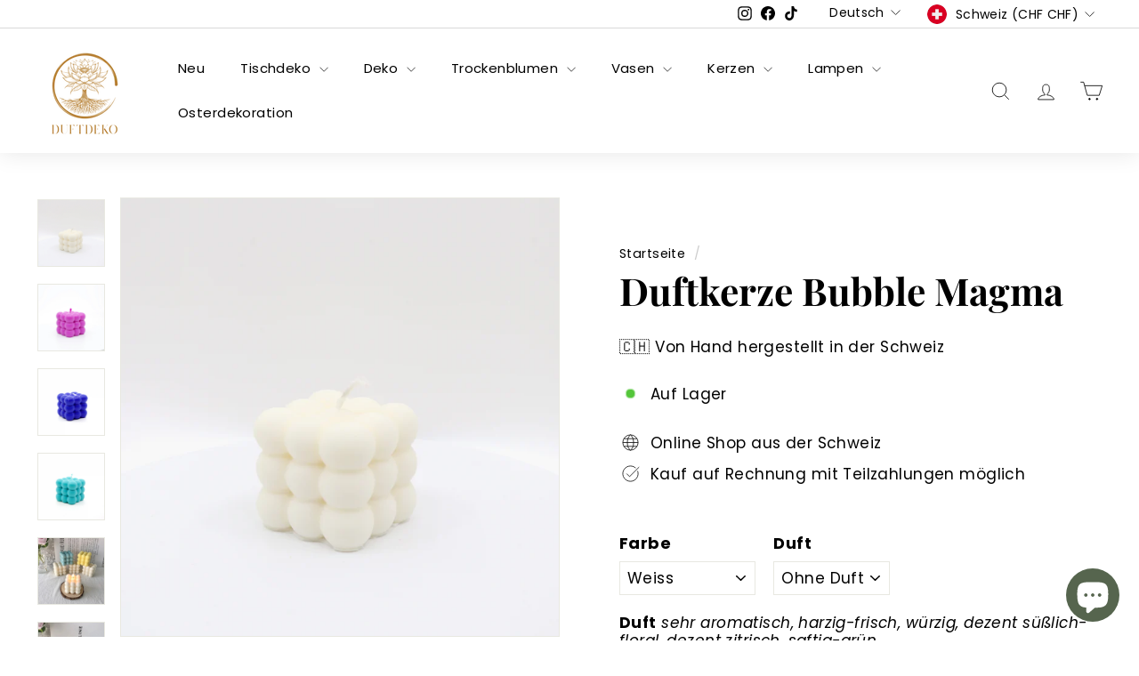

--- FILE ---
content_type: text/html; charset=utf-8
request_url: https://duftdeko.ch/products/duftkerze-bubble
body_size: 72194
content:
<!doctype html>
<html class="no-js" lang="de" dir="ltr">
<head>
  <meta charset="utf-8">
  <meta http-equiv="X-UA-Compatible" content="IE=edge,chrome=1">
  <meta name="viewport" content="width=device-width,initial-scale=1">
  <meta name="theme-color" content="#d09848">
  <link rel="canonical" href="https://duftdeko.ch/products/duftkerze-bubble">
  <link rel="preconnect" href="https://fonts.shopifycdn.com" crossorigin>
  <link rel="dns-prefetch" href="https://productreviews.shopifycdn.com">
  <link rel="dns-prefetch" href="https://ajax.googleapis.com">
  <link rel="dns-prefetch" href="https://maps.googleapis.com">
  <link rel="dns-prefetch" href="https://maps.gstatic.com"><link rel="shortcut icon" href="//duftdeko.ch/cdn/shop/files/Duftdeko_transparent_schrift_32x32.png?v=1656483173" type="image/png" /><title>Duftkerze Bubble Magma - online Bubble Kerze kaufen
&ndash; Duftdeko
</title>
<meta name="description" content="Diese aromatische Duftkerze ist reich an harmonischen Aromaölen.☆ Sie schafft dir ein wohlfühlendes Zuhause und ist in 15 verschiedenen Farben erhältlich."><meta property="og:site_name" content="Duftdeko">
  <meta property="og:url" content="https://duftdeko.ch/products/duftkerze-bubble">
  <meta property="og:title" content="Duftkerze Bubble Magma">
  <meta property="og:type" content="product">
  <meta property="og:description" content="Diese aromatische Duftkerze ist reich an harmonischen Aromaölen.☆ Sie schafft dir ein wohlfühlendes Zuhause und ist in 15 verschiedenen Farben erhältlich."><meta property="og:image" content="http://duftdeko.ch/cdn/shop/products/7A1365E3-55CB-458A-B036-4FB4AB2D8C20.png?v=1666452930">
    <meta property="og:image:secure_url" content="https://duftdeko.ch/cdn/shop/products/7A1365E3-55CB-458A-B036-4FB4AB2D8C20.png?v=1666452930">
    <meta property="og:image:width" content="1080">
    <meta property="og:image:height" content="1080"><meta name="twitter:site" content="@">
  <meta name="twitter:card" content="summary_large_image">
  <meta name="twitter:title" content="Duftkerze Bubble Magma">
  <meta name="twitter:description" content="Diese aromatische Duftkerze ist reich an harmonischen Aromaölen.☆ Sie schafft dir ein wohlfühlendes Zuhause und ist in 15 verschiedenen Farben erhältlich.">
<link rel="stylesheet" href="//duftdeko.ch/cdn/shop/t/20/assets/country-flags.css" media="print" onload="this.media='all'"><style data-shopify>@font-face {
  font-family: "Playfair Display";
  font-weight: 700;
  font-style: normal;
  font-display: swap;
  src: url("//duftdeko.ch/cdn/fonts/playfair_display/playfairdisplay_n7.592b3435e0fff3f50b26d410c73ae7ec893f6910.woff2") format("woff2"),
       url("//duftdeko.ch/cdn/fonts/playfair_display/playfairdisplay_n7.998b1417dec711058cce2abb61a0b8c59066498f.woff") format("woff");
}

  @font-face {
  font-family: Poppins;
  font-weight: 400;
  font-style: normal;
  font-display: swap;
  src: url("//duftdeko.ch/cdn/fonts/poppins/poppins_n4.0ba78fa5af9b0e1a374041b3ceaadf0a43b41362.woff2") format("woff2"),
       url("//duftdeko.ch/cdn/fonts/poppins/poppins_n4.214741a72ff2596839fc9760ee7a770386cf16ca.woff") format("woff");
}


  @font-face {
  font-family: Poppins;
  font-weight: 600;
  font-style: normal;
  font-display: swap;
  src: url("//duftdeko.ch/cdn/fonts/poppins/poppins_n6.aa29d4918bc243723d56b59572e18228ed0786f6.woff2") format("woff2"),
       url("//duftdeko.ch/cdn/fonts/poppins/poppins_n6.5f815d845fe073750885d5b7e619ee00e8111208.woff") format("woff");
}

  @font-face {
  font-family: Poppins;
  font-weight: 400;
  font-style: italic;
  font-display: swap;
  src: url("//duftdeko.ch/cdn/fonts/poppins/poppins_i4.846ad1e22474f856bd6b81ba4585a60799a9f5d2.woff2") format("woff2"),
       url("//duftdeko.ch/cdn/fonts/poppins/poppins_i4.56b43284e8b52fc64c1fd271f289a39e8477e9ec.woff") format("woff");
}

  @font-face {
  font-family: Poppins;
  font-weight: 600;
  font-style: italic;
  font-display: swap;
  src: url("//duftdeko.ch/cdn/fonts/poppins/poppins_i6.bb8044d6203f492888d626dafda3c2999253e8e9.woff2") format("woff2"),
       url("//duftdeko.ch/cdn/fonts/poppins/poppins_i6.e233dec1a61b1e7dead9f920159eda42280a02c3.woff") format("woff");
}

</style><link href="//duftdeko.ch/cdn/shop/t/20/assets/components.css?v=50829453107576090541716737914" rel="stylesheet" type="text/css" media="all" />
<style data-shopify>:root {
    --typeHeaderPrimary: "Playfair Display";
    --typeHeaderFallback: serif;
    --typeHeaderSize: 50px;
    --typeHeaderWeight: 700;
    --typeHeaderLineHeight: 1.1;
    --typeHeaderSpacing: 0.0em;

    --typeBasePrimary:Poppins;
    --typeBaseFallback:sans-serif;
    --typeBaseSize: 17px;
    --typeBaseWeight: 400;
    --typeBaseSpacing: 0.025em;
    --typeBaseLineHeight: 1.2;

    --colorSmallImageBg: #ffffff;
    --colorSmallImageBgDark: #f7f7f7;
    --colorLargeImageBg: #e7e7e7;
    --colorLargeImageBgLight: #ffffff;

    --iconWeight: 2px;
    --iconLinecaps: miter;

    
      --buttonRadius: 50px;
      --btnPadding: 11px 25px;
    

    
      --roundness: 20px;
    

    
      --gridThickness: 1px;
    

    --productTileMargin: 5%;
    --collectionTileMargin: 0%;

    --swatchSize: 40px;
  }

  @media screen and (max-width: 768px) {
    :root {
      --typeBaseSize: 15px;

      
        --roundness: 15px;
        --btnPadding: 9px 25px;
      
    }
  }</style><script async crossorigin fetchpriority="high" src="/cdn/shopifycloud/importmap-polyfill/es-modules-shim.2.4.0.js"></script>
<script>
    document.documentElement.className = document.documentElement.className.replace('no-js', 'js');

    window.theme = window.theme || {};
    theme.routes = {
      home: "/",
      collections: "/collections",
      cart: "/cart.js",
      cartPage: "/cart",
      cartAdd: "/cart/add.js",
      cartChange: "/cart/change.js",
      search: "/search",
      predictiveSearch: "/search/suggest"
    };

    theme.strings = {
      soldOut: "Ausverkauft",
      unavailable: "Nicht verfügbar",
      inStockLabel: "Auf Lager",
      oneStockLabel: "",
      otherStockLabel: "",
      willNotShipUntil: "Wird nach dem [date] versendet",
      willBeInStockAfter: "Wird nach dem [date] auf Lager sein",
      waitingForStock: "Nachbestellt, jetzt vorbestellen und 5% Rabatt sichern!",
      savePrice: "Sparen [saved_amount]",
      cartEmpty: "Ihr Einkaufswagen ist im Moment leer.",
      cartTermsConfirmation: "Sie müssen den Verkaufsbedingungen zustimmen, um auszuchecken",
      searchCollections: "Kollektionen",
      searchPages: "Seiten",
      searchArticles: "Artikel",
      maxQuantity: ""
    };
    theme.settings = {
      cartType: "dropdown",
      isCustomerTemplate: false,
      moneyFormat: "SFr. {{amount}}",
      saveType: "dollar",
      productImageSize: "landscape",
      productImageCover: false,
      predictiveSearch: true,
      predictiveSearchType: null,
      superScriptSetting: true,
      superScriptPrice: false,
      quickView: true,
      quickAdd: true,
      themeName: 'Expanse',
      themeVersion: "5.0.0"
    };
  </script><script type="importmap">
{
  "imports": {
    "components/announcement-bar": "//duftdeko.ch/cdn/shop/t/20/assets/announcement-bar.js?v=30886685393339443611716733225",
    "components/gift-card-recipient-form": "//duftdeko.ch/cdn/shop/t/20/assets/gift-card-recipient-form.js?v=63274452948634539821716733225",
    "components/image-element": "//duftdeko.ch/cdn/shop/t/20/assets/image-element.js?v=149560905999217168541716733225",
    "components/newsletter-reminder": "//duftdeko.ch/cdn/shop/t/20/assets/newsletter-reminder.js?v=158689173741753302301716733225",
    "components/predictive-search": "//duftdeko.ch/cdn/shop/t/20/assets/predictive-search.js?v=289510176319545181716733225",
    "components/price-range": "//duftdeko.ch/cdn/shop/t/20/assets/price-range.js?v=181072884619090886471716733225",
    "components/product-complementary": "//duftdeko.ch/cdn/shop/t/20/assets/product-complementary.js?v=115010611336991946551716733225",
    "components/product-grid-item": "//duftdeko.ch/cdn/shop/t/20/assets/product-grid-item.js?v=163812820723271128961716733225",
    "components/product-images": "//duftdeko.ch/cdn/shop/t/20/assets/product-images.js?v=165385719376091763651716733225",
    "components/quick-add": "//duftdeko.ch/cdn/shop/t/20/assets/quick-add.js?v=42542036387708553681716733225",
    "components/quick-shop": "//duftdeko.ch/cdn/shop/t/20/assets/quick-shop.js?v=14962520786590995971716733225",
    "components/section-age-verification-popup": "//duftdeko.ch/cdn/shop/t/20/assets/section-age-verification-popup.js?v=570856957843724541716733225",
    "components/section-background-image-text": "//duftdeko.ch/cdn/shop/t/20/assets/section-background-image-text.js?v=134193327559148673711716733225",
    "components/section-collection-header": "//duftdeko.ch/cdn/shop/t/20/assets/section-collection-header.js?v=62104955657552942271716733225",
    "components/section-countdown": "//duftdeko.ch/cdn/shop/t/20/assets/section-countdown.js?v=83619262456850900011716733225",
    "components/section-featured-collection": "//duftdeko.ch/cdn/shop/t/20/assets/section-featured-collection.js?v=70396313371272205741716733225",
    "components/section-footer": "//duftdeko.ch/cdn/shop/t/20/assets/section-footer.js?v=143843864055408484941716733225",
    "components/section-header": "//duftdeko.ch/cdn/shop/t/20/assets/section-header.js?v=114101115667708695071716733225",
    "components/section-hero-video": "//duftdeko.ch/cdn/shop/t/20/assets/section-hero-video.js?v=138616389493027501011716733225",
    "components/section-hotspots": "//duftdeko.ch/cdn/shop/t/20/assets/section-hotspots.js?v=118949170610172005021716733225",
    "components/section-image-compare": "//duftdeko.ch/cdn/shop/t/20/assets/section-image-compare.js?v=25526173009852246331716733225",
    "components/section-main-cart": "//duftdeko.ch/cdn/shop/t/20/assets/section-main-cart.js?v=102282689976117535291716733225",
    "components/section-main-collection": "//duftdeko.ch/cdn/shop/t/20/assets/section-main-collection.js?v=178808321021703902081716733225",
    "components/section-main-product": "//duftdeko.ch/cdn/shop/t/20/assets/section-main-product.js?v=48829736225712131391716733225",
    "components/section-main-search": "//duftdeko.ch/cdn/shop/t/20/assets/section-main-search.js?v=91363574603513782361716733225",
    "components/section-map": "//duftdeko.ch/cdn/shop/t/20/assets/section-map.js?v=85731902998194521351716733225",
    "components/section-more-products-vendor": "//duftdeko.ch/cdn/shop/t/20/assets/section-more-products-vendor.js?v=105326113681965784221716733225",
    "components/section-newsletter-popup": "//duftdeko.ch/cdn/shop/t/20/assets/section-newsletter-popup.js?v=170953806956104469461716733225",
    "components/section-password-header": "//duftdeko.ch/cdn/shop/t/20/assets/section-password-header.js?v=152732804639088855281716733225",
    "components/section-product-recommendations": "//duftdeko.ch/cdn/shop/t/20/assets/section-product-recommendations.js?v=68463675784327451211716733225",
    "components/section-promo-grid": "//duftdeko.ch/cdn/shop/t/20/assets/section-promo-grid.js?v=40677006983618170181716733225",
    "components/section-recently-viewed": "//duftdeko.ch/cdn/shop/t/20/assets/section-recently-viewed.js?v=55008218357156806671716733225",
    "components/section-slideshow": "//duftdeko.ch/cdn/shop/t/20/assets/section-slideshow.js?v=78404926763425096301716733225",
    "components/section-slideshow-image": "//duftdeko.ch/cdn/shop/t/20/assets/section-slideshow-image.js?v=78404926763425096301716733225",
    "components/section-slideshow-split": "//duftdeko.ch/cdn/shop/t/20/assets/section-slideshow-split.js?v=78404926763425096301716733225",
    "components/section-store-availability": "//duftdeko.ch/cdn/shop/t/20/assets/section-store-availability.js?v=179020056623871860581716733225",
    "components/section-testimonials": "//duftdeko.ch/cdn/shop/t/20/assets/section-testimonials.js?v=135504612583298795321716733225",
    "components/section-toolbar": "//duftdeko.ch/cdn/shop/t/20/assets/section-toolbar.js?v=40810883655964320851716733225",
    "components/tool-tip": "//duftdeko.ch/cdn/shop/t/20/assets/tool-tip.js?v=80946909978688486381716733225",
    "components/tool-tip-trigger": "//duftdeko.ch/cdn/shop/t/20/assets/tool-tip-trigger.js?v=34194649362372648151716733225",
    "@archetype-themes/scripts/helpers/init-AOS": "//duftdeko.ch/cdn/shop/t/20/assets/init-AOS.js?v=133119721856805501371716733225",
    "@archetype-themes/scripts/config": "//duftdeko.ch/cdn/shop/t/20/assets/config.js?v=182715560184026551971716733225",
    "@archetype-themes/scripts/helpers/sections": "//duftdeko.ch/cdn/shop/t/20/assets/sections.js?v=30525676374169029511716733225",
    "js-cookie": "//duftdeko.ch/cdn/shop/t/20/assets/js.cookie.mjs?v=38015963105781969301716733225",
    "@archetype-themes/scripts/modules/modal": "//duftdeko.ch/cdn/shop/t/20/assets/modal.js?v=45231143018390192411716733225",
    "@archetype-themes/scripts/modules/slideshow": "//duftdeko.ch/cdn/shop/t/20/assets/slideshow.js?v=115463872910527769351716733225",
    "@archetype-themes/scripts/modules/product-recommendations": "//duftdeko.ch/cdn/shop/t/20/assets/product-recommendations.js?v=43304738043467140121716733225",
    "nouislider": "//duftdeko.ch/cdn/shop/t/20/assets/nouislider.js?v=100438778919154896961716733225",
    "@archetype-themes/scripts/helpers/currency": "//duftdeko.ch/cdn/shop/t/20/assets/currency.js?v=14275331480271113601716733225",
    "@archetype-themes/scripts/helpers/delegate": "//duftdeko.ch/cdn/shop/t/20/assets/delegate.js?v=150733600779017316001716733225",
    "@archetype-themes/scripts/modules/swatches": "//duftdeko.ch/cdn/shop/t/20/assets/swatches.js?v=103882278052475410121716733225",
    "@archetype-themes/scripts/modules/photoswipe": "//duftdeko.ch/cdn/shop/t/20/assets/photoswipe.js?v=133149125523312087301716733225",
    "@archetype-themes/scripts/modules/product": "//duftdeko.ch/cdn/shop/t/20/assets/product.js?v=113938241193965881771716733225",
    "@archetype-themes/scripts/modules/collapsibles": "//duftdeko.ch/cdn/shop/t/20/assets/collapsibles.js?v=173915476688299204401716733225",
    "@archetype-themes/scripts/modules/header-nav": "//duftdeko.ch/cdn/shop/t/20/assets/header-nav.js?v=153535264877449452281716733225",
    "@archetype-themes/scripts/modules/parallax": "//duftdeko.ch/cdn/shop/t/20/assets/parallax.js?v=20658553194097617601716733225",
    "@archetype-themes/scripts/modules/collection-template": "//duftdeko.ch/cdn/shop/t/20/assets/collection-template.js?v=145505099368484458371716733225",
    "@archetype-themes/scripts/modules/disclosure": "//duftdeko.ch/cdn/shop/t/20/assets/disclosure.js?v=24495297545550370831716733225",
    "@archetype-themes/scripts/modules/mobile-nav": "//duftdeko.ch/cdn/shop/t/20/assets/mobile-nav.js?v=65063705214388957511716733225",
    "@archetype-themes/scripts/modules/header-search": "//duftdeko.ch/cdn/shop/t/20/assets/header-search.js?v=96962303281191137591716733225",
    "@archetype-themes/scripts/modules/cart-drawer": "//duftdeko.ch/cdn/shop/t/20/assets/cart-drawer.js?v=8331809339637226901716755564",
    "@archetype-themes/scripts/helpers/utils": "//duftdeko.ch/cdn/shop/t/20/assets/utils.js?v=183768819557536265621716733225",
    "@archetype-themes/scripts/helpers/size-drawer": "//duftdeko.ch/cdn/shop/t/20/assets/size-drawer.js?v=16908746908081919891716733225",
    "@archetype-themes/scripts/modules/video-section": "//duftdeko.ch/cdn/shop/t/20/assets/video-section.js?v=38415978955926866351716733225",
    "@archetype-themes/scripts/modules/cart-form": "//duftdeko.ch/cdn/shop/t/20/assets/cart-form.js?v=138941133723544032851717093775",
    "@archetype-themes/scripts/helpers/init-observer": "//duftdeko.ch/cdn/shop/t/20/assets/init-observer.js?v=151712110650051136771716733225",
    "@archetype-themes/scripts/helpers/ajax-renderer": "//duftdeko.ch/cdn/shop/t/20/assets/ajax-renderer.js?v=167707973626936292861716733225",
    "@archetype-themes/scripts/modules/tool-tip": "//duftdeko.ch/cdn/shop/t/20/assets/tool-tip.js?v=80946909978688486381716733225",
    "@archetype-themes/scripts/modules/tool-tip-trigger": "//duftdeko.ch/cdn/shop/t/20/assets/tool-tip-trigger.js?v=34194649362372648151716733225",
    "@archetype-themes/scripts/modules/drawers": "//duftdeko.ch/cdn/shop/t/20/assets/drawers.js?v=90797109483806998381716733225",
    "@archetype-themes/scripts/helpers/init-globals": "//duftdeko.ch/cdn/shop/t/20/assets/init-globals.js?v=27416668792594130621716733225",
    "aos": "//duftdeko.ch/cdn/shop/t/20/assets/aos.js?v=106204913141253275521716733225",
    "@archetype-themes/scripts/helpers/a11y": "//duftdeko.ch/cdn/shop/t/20/assets/a11y.js?v=114228441666679744341716733225",
    "@archetype-themes/scripts/vendors/flickity": "//duftdeko.ch/cdn/shop/t/20/assets/flickity.js?v=48539322729379456441716733225",
    "@archetype-themes/scripts/vendors/flickity-fade": "//duftdeko.ch/cdn/shop/t/20/assets/flickity-fade.js?v=70708211373116380081716733225",
    "@archetype-themes/scripts/vendors/photoswipe.min": "//duftdeko.ch/cdn/shop/t/20/assets/photoswipe.min.js?v=96706414436924913981716733225",
    "@archetype-themes/scripts/vendors/photoswipe-ui-default.min": "//duftdeko.ch/cdn/shop/t/20/assets/photoswipe-ui-default.min.js?v=52395271779278780601716733225",
    "@archetype-themes/scripts/helpers/images": "//duftdeko.ch/cdn/shop/t/20/assets/images.js?v=154579799771787317231716733225",
    "@archetype-themes/scripts/helpers/variants": "//duftdeko.ch/cdn/shop/t/20/assets/variants.js?v=140263944250498066851716733225",
    "@archetype-themes/scripts/modules/variant-availability": "//duftdeko.ch/cdn/shop/t/20/assets/variant-availability.js?v=106313593704684021601716733225",
    "@archetype-themes/scripts/modules/quantity-selectors": "//duftdeko.ch/cdn/shop/t/20/assets/quantity-selectors.js?v=180817540312099548121716733225",
    "@archetype-themes/scripts/modules/product-ajax-form": "//duftdeko.ch/cdn/shop/t/20/assets/product-ajax-form.js?v=113985492364756232791716733225",
    "@archetype-themes/scripts/helpers/youtube": "//duftdeko.ch/cdn/shop/t/20/assets/youtube.js?v=58030359294421050461716733225",
    "@archetype-themes/scripts/helpers/vimeo": "//duftdeko.ch/cdn/shop/t/20/assets/vimeo.js?v=147998489296355848171716733225",
    "@archetype-themes/scripts/modules/product-media": "//duftdeko.ch/cdn/shop/t/20/assets/product-media.js?v=7149764575920620621716733225",
    "@archetype-themes/scripts/modules/collection-sidebar": "//duftdeko.ch/cdn/shop/t/20/assets/collection-sidebar.js?v=102654819825539199081716733225",
    "@archetype-themes/scripts/modules/cart-api": "//duftdeko.ch/cdn/shop/t/20/assets/cart-api.js?v=177228419985507265221716733225",
    "@archetype-themes/scripts/modules/video-modal": "//duftdeko.ch/cdn/shop/t/20/assets/video-modal.js?v=5964877832267866681716733225",
    "@archetype-themes/scripts/modules/animation-observer": "//duftdeko.ch/cdn/shop/t/20/assets/animation-observer.js?v=110233317842681188241716733225",
    "@archetype-themes/scripts/modules/page-transitions": "//duftdeko.ch/cdn/shop/t/20/assets/page-transitions.js?v=72265230091955981801716733225",
    "@archetype-themes/scripts/helpers/rte": "//duftdeko.ch/cdn/shop/t/20/assets/rte.js?v=124638893503654398791716733225",
    "@archetype-themes/scripts/helpers/library-loader": "//duftdeko.ch/cdn/shop/t/20/assets/library-loader.js?v=109812686109916403541716733225"
  }
}
</script><script>
  if (!(HTMLScriptElement.supports && HTMLScriptElement.supports('importmap'))) {
    const el = document.createElement('script');
    el.async = true;
    el.src = "//duftdeko.ch/cdn/shop/t/20/assets/es-module-shims.min.js?v=63404930985865369141716733225";
    document.head.appendChild(el);
  }
</script>
<link rel="modulepreload" href="//duftdeko.ch/cdn/shop/t/20/assets/is-land.min.js?v=150365442064817536931716733225">
<script type="module" src="//duftdeko.ch/cdn/shop/t/20/assets/is-land.min.js?v=150365442064817536931716733225"></script>
<script>window.performance && window.performance.mark && window.performance.mark('shopify.content_for_header.start');</script><meta name="google-site-verification" content="IxXbqqi-u-zbSQkT5bzgjN2f2ysM_vdPUJjNb_oHH3M">
<meta name="facebook-domain-verification" content="dmc2yhekbq6qwc2lds1mi71umzmu3u">
<meta name="facebook-domain-verification" content="dmc2yhekbq6qwc2lds1mi71umzmu3u">
<meta id="shopify-digital-wallet" name="shopify-digital-wallet" content="/51063357612/digital_wallets/dialog">
<meta name="shopify-checkout-api-token" content="a8fe72d96ee4e112e3651768269f5790">
<meta id="in-context-paypal-metadata" data-shop-id="51063357612" data-venmo-supported="false" data-environment="production" data-locale="de_DE" data-paypal-v4="true" data-currency="CHF">
<link rel="alternate" hreflang="x-default" href="https://duftdeko.ch/products/duftkerze-bubble">
<link rel="alternate" hreflang="de" href="https://duftdeko.ch/products/duftkerze-bubble">
<link rel="alternate" hreflang="fr" href="https://duftdeko.ch/fr/products/duftkerze-bubble">
<link rel="alternate" hreflang="en" href="https://duftdeko.ch/en/products/duftkerze-bubble">
<link rel="alternate" type="application/json+oembed" href="https://duftdeko.ch/products/duftkerze-bubble.oembed">
<script async="async" src="/checkouts/internal/preloads.js?locale=de-CH"></script>
<link rel="preconnect" href="https://shop.app" crossorigin="anonymous">
<script async="async" src="https://shop.app/checkouts/internal/preloads.js?locale=de-CH&shop_id=51063357612" crossorigin="anonymous"></script>
<script id="apple-pay-shop-capabilities" type="application/json">{"shopId":51063357612,"countryCode":"CH","currencyCode":"CHF","merchantCapabilities":["supports3DS"],"merchantId":"gid:\/\/shopify\/Shop\/51063357612","merchantName":"Duftdeko","requiredBillingContactFields":["postalAddress","email","phone"],"requiredShippingContactFields":["postalAddress","email","phone"],"shippingType":"shipping","supportedNetworks":["visa","masterCard","amex"],"total":{"type":"pending","label":"Duftdeko","amount":"1.00"},"shopifyPaymentsEnabled":true,"supportsSubscriptions":true}</script>
<script id="shopify-features" type="application/json">{"accessToken":"a8fe72d96ee4e112e3651768269f5790","betas":["rich-media-storefront-analytics"],"domain":"duftdeko.ch","predictiveSearch":true,"shopId":51063357612,"locale":"de"}</script>
<script>var Shopify = Shopify || {};
Shopify.shop = "ibeautybeauty.myshopify.com";
Shopify.locale = "de";
Shopify.currency = {"active":"CHF","rate":"1.0"};
Shopify.country = "CH";
Shopify.theme = {"name":"Mit Heidipay - Kopie Expanse || opt","id":136316223660,"schema_name":"Expanse","schema_version":"5.0.0","theme_store_id":902,"role":"main"};
Shopify.theme.handle = "null";
Shopify.theme.style = {"id":null,"handle":null};
Shopify.cdnHost = "duftdeko.ch/cdn";
Shopify.routes = Shopify.routes || {};
Shopify.routes.root = "/";</script>
<script type="module">!function(o){(o.Shopify=o.Shopify||{}).modules=!0}(window);</script>
<script>!function(o){function n(){var o=[];function n(){o.push(Array.prototype.slice.apply(arguments))}return n.q=o,n}var t=o.Shopify=o.Shopify||{};t.loadFeatures=n(),t.autoloadFeatures=n()}(window);</script>
<script>
  window.ShopifyPay = window.ShopifyPay || {};
  window.ShopifyPay.apiHost = "shop.app\/pay";
  window.ShopifyPay.redirectState = null;
</script>
<script id="shop-js-analytics" type="application/json">{"pageType":"product"}</script>
<script defer="defer" async type="module" src="//duftdeko.ch/cdn/shopifycloud/shop-js/modules/v2/client.init-shop-cart-sync_e98Ab_XN.de.esm.js"></script>
<script defer="defer" async type="module" src="//duftdeko.ch/cdn/shopifycloud/shop-js/modules/v2/chunk.common_Pcw9EP95.esm.js"></script>
<script defer="defer" async type="module" src="//duftdeko.ch/cdn/shopifycloud/shop-js/modules/v2/chunk.modal_CzmY4ZhL.esm.js"></script>
<script type="module">
  await import("//duftdeko.ch/cdn/shopifycloud/shop-js/modules/v2/client.init-shop-cart-sync_e98Ab_XN.de.esm.js");
await import("//duftdeko.ch/cdn/shopifycloud/shop-js/modules/v2/chunk.common_Pcw9EP95.esm.js");
await import("//duftdeko.ch/cdn/shopifycloud/shop-js/modules/v2/chunk.modal_CzmY4ZhL.esm.js");

  window.Shopify.SignInWithShop?.initShopCartSync?.({"fedCMEnabled":true,"windoidEnabled":true});

</script>
<script>
  window.Shopify = window.Shopify || {};
  if (!window.Shopify.featureAssets) window.Shopify.featureAssets = {};
  window.Shopify.featureAssets['shop-js'] = {"shop-cart-sync":["modules/v2/client.shop-cart-sync_DazCVyJ3.de.esm.js","modules/v2/chunk.common_Pcw9EP95.esm.js","modules/v2/chunk.modal_CzmY4ZhL.esm.js"],"init-fed-cm":["modules/v2/client.init-fed-cm_D0AulfmK.de.esm.js","modules/v2/chunk.common_Pcw9EP95.esm.js","modules/v2/chunk.modal_CzmY4ZhL.esm.js"],"shop-cash-offers":["modules/v2/client.shop-cash-offers_BISyWFEA.de.esm.js","modules/v2/chunk.common_Pcw9EP95.esm.js","modules/v2/chunk.modal_CzmY4ZhL.esm.js"],"shop-login-button":["modules/v2/client.shop-login-button_D_c1vx_E.de.esm.js","modules/v2/chunk.common_Pcw9EP95.esm.js","modules/v2/chunk.modal_CzmY4ZhL.esm.js"],"pay-button":["modules/v2/client.pay-button_CHADzJ4g.de.esm.js","modules/v2/chunk.common_Pcw9EP95.esm.js","modules/v2/chunk.modal_CzmY4ZhL.esm.js"],"shop-button":["modules/v2/client.shop-button_CQnD2U3v.de.esm.js","modules/v2/chunk.common_Pcw9EP95.esm.js","modules/v2/chunk.modal_CzmY4ZhL.esm.js"],"avatar":["modules/v2/client.avatar_BTnouDA3.de.esm.js"],"init-windoid":["modules/v2/client.init-windoid_CmA0-hrC.de.esm.js","modules/v2/chunk.common_Pcw9EP95.esm.js","modules/v2/chunk.modal_CzmY4ZhL.esm.js"],"init-shop-for-new-customer-accounts":["modules/v2/client.init-shop-for-new-customer-accounts_BCzC_Mib.de.esm.js","modules/v2/client.shop-login-button_D_c1vx_E.de.esm.js","modules/v2/chunk.common_Pcw9EP95.esm.js","modules/v2/chunk.modal_CzmY4ZhL.esm.js"],"init-shop-email-lookup-coordinator":["modules/v2/client.init-shop-email-lookup-coordinator_DYzOit4u.de.esm.js","modules/v2/chunk.common_Pcw9EP95.esm.js","modules/v2/chunk.modal_CzmY4ZhL.esm.js"],"init-shop-cart-sync":["modules/v2/client.init-shop-cart-sync_e98Ab_XN.de.esm.js","modules/v2/chunk.common_Pcw9EP95.esm.js","modules/v2/chunk.modal_CzmY4ZhL.esm.js"],"shop-toast-manager":["modules/v2/client.shop-toast-manager_Bc-1elH8.de.esm.js","modules/v2/chunk.common_Pcw9EP95.esm.js","modules/v2/chunk.modal_CzmY4ZhL.esm.js"],"init-customer-accounts":["modules/v2/client.init-customer-accounts_CqlRHmZs.de.esm.js","modules/v2/client.shop-login-button_D_c1vx_E.de.esm.js","modules/v2/chunk.common_Pcw9EP95.esm.js","modules/v2/chunk.modal_CzmY4ZhL.esm.js"],"init-customer-accounts-sign-up":["modules/v2/client.init-customer-accounts-sign-up_DZmBw6yB.de.esm.js","modules/v2/client.shop-login-button_D_c1vx_E.de.esm.js","modules/v2/chunk.common_Pcw9EP95.esm.js","modules/v2/chunk.modal_CzmY4ZhL.esm.js"],"shop-follow-button":["modules/v2/client.shop-follow-button_Cx-w7rSq.de.esm.js","modules/v2/chunk.common_Pcw9EP95.esm.js","modules/v2/chunk.modal_CzmY4ZhL.esm.js"],"checkout-modal":["modules/v2/client.checkout-modal_Djjmh8qM.de.esm.js","modules/v2/chunk.common_Pcw9EP95.esm.js","modules/v2/chunk.modal_CzmY4ZhL.esm.js"],"shop-login":["modules/v2/client.shop-login_DMZMgoZf.de.esm.js","modules/v2/chunk.common_Pcw9EP95.esm.js","modules/v2/chunk.modal_CzmY4ZhL.esm.js"],"lead-capture":["modules/v2/client.lead-capture_SqejaEd8.de.esm.js","modules/v2/chunk.common_Pcw9EP95.esm.js","modules/v2/chunk.modal_CzmY4ZhL.esm.js"],"payment-terms":["modules/v2/client.payment-terms_DUeEqFTJ.de.esm.js","modules/v2/chunk.common_Pcw9EP95.esm.js","modules/v2/chunk.modal_CzmY4ZhL.esm.js"]};
</script>
<script>(function() {
  var isLoaded = false;
  function asyncLoad() {
    if (isLoaded) return;
    isLoaded = true;
    var urls = ["https:\/\/loox.io\/widget\/Nkxjqakekc\/loox.1657555197010.js?shop=ibeautybeauty.myshopify.com","https:\/\/duftdeko.ch\/apps\/giraffly-trust\/trust-worker-aeb1a14e9de6556b5e4e43fc1fc60ce09a4feefa.js?v=20240115002158\u0026shop=ibeautybeauty.myshopify.com","\/\/satcb.azureedge.net\/Scripts\/satcb.min.js?shop=ibeautybeauty.myshopify.com"];
    for (var i = 0; i < urls.length; i++) {
      var s = document.createElement('script');
      s.type = 'text/javascript';
      s.async = true;
      s.src = urls[i];
      var x = document.getElementsByTagName('script')[0];
      x.parentNode.insertBefore(s, x);
    }
  };
  if(window.attachEvent) {
    window.attachEvent('onload', asyncLoad);
  } else {
    window.addEventListener('load', asyncLoad, false);
  }
})();</script>
<script id="__st">var __st={"a":51063357612,"offset":3600,"reqid":"01910dd2-11cc-4fa0-a2e0-d33fe038ddbb-1769479142","pageurl":"duftdeko.ch\/products\/duftkerze-bubble","u":"559b1cbbd00d","p":"product","rtyp":"product","rid":7323401093292};</script>
<script>window.ShopifyPaypalV4VisibilityTracking = true;</script>
<script id="captcha-bootstrap">!function(){'use strict';const t='contact',e='account',n='new_comment',o=[[t,t],['blogs',n],['comments',n],[t,'customer']],c=[[e,'customer_login'],[e,'guest_login'],[e,'recover_customer_password'],[e,'create_customer']],r=t=>t.map((([t,e])=>`form[action*='/${t}']:not([data-nocaptcha='true']) input[name='form_type'][value='${e}']`)).join(','),a=t=>()=>t?[...document.querySelectorAll(t)].map((t=>t.form)):[];function s(){const t=[...o],e=r(t);return a(e)}const i='password',u='form_key',d=['recaptcha-v3-token','g-recaptcha-response','h-captcha-response',i],f=()=>{try{return window.sessionStorage}catch{return}},m='__shopify_v',_=t=>t.elements[u];function p(t,e,n=!1){try{const o=window.sessionStorage,c=JSON.parse(o.getItem(e)),{data:r}=function(t){const{data:e,action:n}=t;return t[m]||n?{data:e,action:n}:{data:t,action:n}}(c);for(const[e,n]of Object.entries(r))t.elements[e]&&(t.elements[e].value=n);n&&o.removeItem(e)}catch(o){console.error('form repopulation failed',{error:o})}}const l='form_type',E='cptcha';function T(t){t.dataset[E]=!0}const w=window,h=w.document,L='Shopify',v='ce_forms',y='captcha';let A=!1;((t,e)=>{const n=(g='f06e6c50-85a8-45c8-87d0-21a2b65856fe',I='https://cdn.shopify.com/shopifycloud/storefront-forms-hcaptcha/ce_storefront_forms_captcha_hcaptcha.v1.5.2.iife.js',D={infoText:'Durch hCaptcha geschützt',privacyText:'Datenschutz',termsText:'Allgemeine Geschäftsbedingungen'},(t,e,n)=>{const o=w[L][v],c=o.bindForm;if(c)return c(t,g,e,D).then(n);var r;o.q.push([[t,g,e,D],n]),r=I,A||(h.body.append(Object.assign(h.createElement('script'),{id:'captcha-provider',async:!0,src:r})),A=!0)});var g,I,D;w[L]=w[L]||{},w[L][v]=w[L][v]||{},w[L][v].q=[],w[L][y]=w[L][y]||{},w[L][y].protect=function(t,e){n(t,void 0,e),T(t)},Object.freeze(w[L][y]),function(t,e,n,w,h,L){const[v,y,A,g]=function(t,e,n){const i=e?o:[],u=t?c:[],d=[...i,...u],f=r(d),m=r(i),_=r(d.filter((([t,e])=>n.includes(e))));return[a(f),a(m),a(_),s()]}(w,h,L),I=t=>{const e=t.target;return e instanceof HTMLFormElement?e:e&&e.form},D=t=>v().includes(t);t.addEventListener('submit',(t=>{const e=I(t);if(!e)return;const n=D(e)&&!e.dataset.hcaptchaBound&&!e.dataset.recaptchaBound,o=_(e),c=g().includes(e)&&(!o||!o.value);(n||c)&&t.preventDefault(),c&&!n&&(function(t){try{if(!f())return;!function(t){const e=f();if(!e)return;const n=_(t);if(!n)return;const o=n.value;o&&e.removeItem(o)}(t);const e=Array.from(Array(32),(()=>Math.random().toString(36)[2])).join('');!function(t,e){_(t)||t.append(Object.assign(document.createElement('input'),{type:'hidden',name:u})),t.elements[u].value=e}(t,e),function(t,e){const n=f();if(!n)return;const o=[...t.querySelectorAll(`input[type='${i}']`)].map((({name:t})=>t)),c=[...d,...o],r={};for(const[a,s]of new FormData(t).entries())c.includes(a)||(r[a]=s);n.setItem(e,JSON.stringify({[m]:1,action:t.action,data:r}))}(t,e)}catch(e){console.error('failed to persist form',e)}}(e),e.submit())}));const S=(t,e)=>{t&&!t.dataset[E]&&(n(t,e.some((e=>e===t))),T(t))};for(const o of['focusin','change'])t.addEventListener(o,(t=>{const e=I(t);D(e)&&S(e,y())}));const B=e.get('form_key'),M=e.get(l),P=B&&M;t.addEventListener('DOMContentLoaded',(()=>{const t=y();if(P)for(const e of t)e.elements[l].value===M&&p(e,B);[...new Set([...A(),...v().filter((t=>'true'===t.dataset.shopifyCaptcha))])].forEach((e=>S(e,t)))}))}(h,new URLSearchParams(w.location.search),n,t,e,['guest_login'])})(!0,!0)}();</script>
<script integrity="sha256-4kQ18oKyAcykRKYeNunJcIwy7WH5gtpwJnB7kiuLZ1E=" data-source-attribution="shopify.loadfeatures" defer="defer" src="//duftdeko.ch/cdn/shopifycloud/storefront/assets/storefront/load_feature-a0a9edcb.js" crossorigin="anonymous"></script>
<script crossorigin="anonymous" defer="defer" src="//duftdeko.ch/cdn/shopifycloud/storefront/assets/shopify_pay/storefront-65b4c6d7.js?v=20250812"></script>
<script data-source-attribution="shopify.dynamic_checkout.dynamic.init">var Shopify=Shopify||{};Shopify.PaymentButton=Shopify.PaymentButton||{isStorefrontPortableWallets:!0,init:function(){window.Shopify.PaymentButton.init=function(){};var t=document.createElement("script");t.src="https://duftdeko.ch/cdn/shopifycloud/portable-wallets/latest/portable-wallets.de.js",t.type="module",document.head.appendChild(t)}};
</script>
<script data-source-attribution="shopify.dynamic_checkout.buyer_consent">
  function portableWalletsHideBuyerConsent(e){var t=document.getElementById("shopify-buyer-consent"),n=document.getElementById("shopify-subscription-policy-button");t&&n&&(t.classList.add("hidden"),t.setAttribute("aria-hidden","true"),n.removeEventListener("click",e))}function portableWalletsShowBuyerConsent(e){var t=document.getElementById("shopify-buyer-consent"),n=document.getElementById("shopify-subscription-policy-button");t&&n&&(t.classList.remove("hidden"),t.removeAttribute("aria-hidden"),n.addEventListener("click",e))}window.Shopify?.PaymentButton&&(window.Shopify.PaymentButton.hideBuyerConsent=portableWalletsHideBuyerConsent,window.Shopify.PaymentButton.showBuyerConsent=portableWalletsShowBuyerConsent);
</script>
<script data-source-attribution="shopify.dynamic_checkout.cart.bootstrap">document.addEventListener("DOMContentLoaded",(function(){function t(){return document.querySelector("shopify-accelerated-checkout-cart, shopify-accelerated-checkout")}if(t())Shopify.PaymentButton.init();else{new MutationObserver((function(e,n){t()&&(Shopify.PaymentButton.init(),n.disconnect())})).observe(document.body,{childList:!0,subtree:!0})}}));
</script>
<link id="shopify-accelerated-checkout-styles" rel="stylesheet" media="screen" href="https://duftdeko.ch/cdn/shopifycloud/portable-wallets/latest/accelerated-checkout-backwards-compat.css" crossorigin="anonymous">
<style id="shopify-accelerated-checkout-cart">
        #shopify-buyer-consent {
  margin-top: 1em;
  display: inline-block;
  width: 100%;
}

#shopify-buyer-consent.hidden {
  display: none;
}

#shopify-subscription-policy-button {
  background: none;
  border: none;
  padding: 0;
  text-decoration: underline;
  font-size: inherit;
  cursor: pointer;
}

#shopify-subscription-policy-button::before {
  box-shadow: none;
}

      </style>

<script>window.performance && window.performance.mark && window.performance.mark('shopify.content_for_header.end');</script>

  <script src="//duftdeko.ch/cdn/shop/t/20/assets/theme.js?v=77167323714411244521716733225" defer="defer"></script>
<!-- BEGIN app block: shopify://apps/klaviyo-email-marketing-sms/blocks/klaviyo-onsite-embed/2632fe16-c075-4321-a88b-50b567f42507 -->












  <script async src="https://static.klaviyo.com/onsite/js/RSpQW2/klaviyo.js?company_id=RSpQW2"></script>
  <script>!function(){if(!window.klaviyo){window._klOnsite=window._klOnsite||[];try{window.klaviyo=new Proxy({},{get:function(n,i){return"push"===i?function(){var n;(n=window._klOnsite).push.apply(n,arguments)}:function(){for(var n=arguments.length,o=new Array(n),w=0;w<n;w++)o[w]=arguments[w];var t="function"==typeof o[o.length-1]?o.pop():void 0,e=new Promise((function(n){window._klOnsite.push([i].concat(o,[function(i){t&&t(i),n(i)}]))}));return e}}})}catch(n){window.klaviyo=window.klaviyo||[],window.klaviyo.push=function(){var n;(n=window._klOnsite).push.apply(n,arguments)}}}}();</script>

  
    <script id="viewed_product">
      if (item == null) {
        var _learnq = _learnq || [];

        var MetafieldReviews = null
        var MetafieldYotpoRating = null
        var MetafieldYotpoCount = null
        var MetafieldLooxRating = null
        var MetafieldLooxCount = null
        var okendoProduct = null
        var okendoProductReviewCount = null
        var okendoProductReviewAverageValue = null
        try {
          // The following fields are used for Customer Hub recently viewed in order to add reviews.
          // This information is not part of __kla_viewed. Instead, it is part of __kla_viewed_reviewed_items
          MetafieldReviews = {};
          MetafieldYotpoRating = null
          MetafieldYotpoCount = null
          MetafieldLooxRating = null
          MetafieldLooxCount = null

          okendoProduct = null
          // If the okendo metafield is not legacy, it will error, which then requires the new json formatted data
          if (okendoProduct && 'error' in okendoProduct) {
            okendoProduct = null
          }
          okendoProductReviewCount = okendoProduct ? okendoProduct.reviewCount : null
          okendoProductReviewAverageValue = okendoProduct ? okendoProduct.reviewAverageValue : null
        } catch (error) {
          console.error('Error in Klaviyo onsite reviews tracking:', error);
        }

        var item = {
          Name: "Duftkerze Bubble Magma",
          ProductID: 7323401093292,
          Categories: ["Alle Produkte","Duftkerzen","Kerzen","Kunst Kerzen"],
          ImageURL: "https://duftdeko.ch/cdn/shop/products/7A1365E3-55CB-458A-B036-4FB4AB2D8C20_grande.png?v=1666452930",
          URL: "https://duftdeko.ch/products/duftkerze-bubble",
          Brand: "Duftdeko",
          Price: "SFr. 12.95",
          Value: "12.95",
          CompareAtPrice: "SFr. 0.00"
        };
        _learnq.push(['track', 'Viewed Product', item]);
        _learnq.push(['trackViewedItem', {
          Title: item.Name,
          ItemId: item.ProductID,
          Categories: item.Categories,
          ImageUrl: item.ImageURL,
          Url: item.URL,
          Metadata: {
            Brand: item.Brand,
            Price: item.Price,
            Value: item.Value,
            CompareAtPrice: item.CompareAtPrice
          },
          metafields:{
            reviews: MetafieldReviews,
            yotpo:{
              rating: MetafieldYotpoRating,
              count: MetafieldYotpoCount,
            },
            loox:{
              rating: MetafieldLooxRating,
              count: MetafieldLooxCount,
            },
            okendo: {
              rating: okendoProductReviewAverageValue,
              count: okendoProductReviewCount,
            }
          }
        }]);
      }
    </script>
  




  <script>
    window.klaviyoReviewsProductDesignMode = false
  </script>







<!-- END app block --><!-- BEGIN app block: shopify://apps/king-product-options-variant/blocks/app-embed/ce104259-52b1-4720-9ecf-76b34cae0401 -->
    
        <!-- BEGIN app snippet: option.v1 --><link href="//cdn.shopify.com/extensions/019b4e43-a383-7f0c-979c-7303d462adcd/king-product-options-variant-70/assets/ymq-option.css" rel="stylesheet" type="text/css" media="all" />
<link async href='https://option.ymq.cool/option/bottom.css' rel='stylesheet'> 
<style id="ymq-jsstyle"></style>
<script data-asyncLoad='asyncLoad' data-mbAt2ktK3Dmszf6K="mbAt2ktK3Dmszf6K">
    window.best_option = window.best_option || {}; 

    best_option.shop = `ibeautybeauty.myshopify.com`; 

    best_option.page = `product`; 

    best_option.ymq_option_branding = {}; 
      
        best_option.ymq_option_branding = {"button":{"--button-background-checked-color":"#000000","--button-background-color":"#FFFFFF","--button-background-disabled-color":"#FFFFFF","--button-border-checked-color":"#000000","--button-border-color":"#000000","--button-border-disabled-color":"#000000","--button-font-checked-color":"#FFFFFF","--button-font-disabled-color":"#cccccc","--button-font-color":"#000000","--button-border-radius":"4","--button-font-size":"16","--button-line-height":"20","--button-margin-l-r":"4","--button-margin-u-d":"4","--button-padding-l-r":"16","--button-padding-u-d":"10"},"radio":{"--radio-border-color":"#BBC1E1","--radio-border-checked-color":"#BBC1E1","--radio-border-disabled-color":"#BBC1E1","--radio-border-hover-color":"#BBC1E1","--radio-background-color":"#FFFFFF","--radio-background-checked-color":"#275EFE","--radio-background-disabled-color":"#E1E6F9","--radio-background-hover-color":"#FFFFFF","--radio-inner-color":"#E1E6F9","--radio-inner-checked-color":"#FFFFFF","--radio-inner-disabled-color":"#FFFFFF"},"input":{"--input-background-checked-color":"#FFFFFF","--input-background-color":"#FFFFFF","--input-border-checked-color":"#000000","--input-border-color":"#717171","--input-font-checked-color":"#000000","--input-font-color":"#000000","--input-border-radius":"4","--input-font-size":"14","--input-padding-l-r":"16","--input-padding-u-d":"9","--input-width":"100","--input-max-width":"400"},"select":{"--select-border-color":"#000000","--select-border-checked-color":"#000000","--select-background-color":"#FFFFFF","--select-background-checked-color":"#FFFFFF","--select-font-color":"#000000","--select-font-checked-color":"#000000","--select-option-background-color":"#FFFFFF","--select-option-background-checked-color":"#F5F9FF","--select-option-background-disabled-color":"#FFFFFF","--select-option-font-color":"#000000","--select-option-font-checked-color":"#000000","--select-option-font-disabled-color":"#CCCCCC","--select-padding-u-d":"9","--select-padding-l-r":"16","--select-option-padding-u-d":"9","--select-option-padding-l-r":"16","--select-width":"100","--select-max-width":"400","--select-font-size":"14","--select-border-radius":"0"},"multiple":{"--multiple-background-color":"#F5F9FF","--multiple-font-color":"#000000","--multiple-padding-u-d":"2","--multiple-padding-l-r":"8","--multiple-font-size":"12","--multiple-border-radius":"0"},"img":{"--img-border-color":"#E1E1E1","--img-border-checked-color":"#000000","--img-border-disabled-color":"#000000","--img-width":"50","--img-height":"50","--img-margin-u-d":"2","--img-margin-l-r":"2","--img-border-radius":"4"},"upload":{"--upload-background-color":"#409EFF","--upload-font-color":"#FFFFFF","--upload-border-color":"#409EFF","--upload-padding-u-d":"12","--upload-padding-l-r":"20","--upload-font-size":"12","--upload-border-radius":"4"},"cart":{"--cart-border-color":"#000000","--buy-border-color":"#000000","--cart-border-hover-color":"#000000","--buy-border-hover-color":"#000000","--cart-background-color":"#000000","--buy-background-color":"#000000","--cart-background-hover-color":"#000000","--buy-background-hover-color":"#000000","--cart-font-color":"#FFFFFF","--buy-font-color":"#FFFFFF","--cart-font-hover-color":"#FFFFFF","--buy-font-hover-color":"#FFFFFF","--cart-padding-u-d":"12","--cart-padding-l-r":"16","--buy-padding-u-d":"12","--buy-padding-l-r":"16","--cart-margin-u-d":"4","--cart-margin-l-r":"0","--buy-margin-u-d":"4","--buy-margin-l-r":"0","--cart-width":"100","--cart-max-width":"800","--buy-width":"100","--buy-max-width":"800","--cart-font-size":"14","--cart-border-radius":"0","--buy-font-size":"14","--buy-border-radius":"0"},"quantity":{"--quantity-border-color":"#A6A3A3","--quantity-font-color":"#000000","--quantity-background-color":"#FFFFFF","--quantity-width":"150","--quantity-height":"40","--quantity-font-size":"14","--quantity-border-radius":"0"},"global":{"--global-title-color":"#000000","--global-help-color":"#000000","--global-error-color":"#DC3545","--global-title-font-size":"14","--global-help-font-size":"12","--global-error-font-size":"12","--global-margin-top":"0","--global-margin-bottom":"20","--global-margin-left":"0","--global-margin-right":"0","--global-title-margin-top":"0","--global-title-margin-bottom":"5","--global-title-margin-left":"0","--global-title-margin-right":"0","--global-help-margin-top":"5","--global-help-margin-bottom":"0","--global-help-margin-left":"0","--global-help-margin-right":"0","--global-error-margin-top":"5","--global-error-margin-bottom":"0","--global-error-margin-left":"0","--global-error-margin-right":"0"},"discount":{"--new-discount-normal-color":"#1878B9","--new-discount-error-color":"#E22120","--new-discount-layout":"flex-end"},"lan":{"require":"This is a required field.","email":"Please enter a valid email address.","phone":"Please enter the correct phone.","number":"Please enter an number.","integer":"Please enter an integer.","min_char":"Please enter no less than %s characters.","max_char":"Please enter no more than %s characters.","min":"Please enter no less than %s.","max":"Please enter no more than %s.","max_s":"Please choose less than %s options.","min_s":"Please choose more than %s options.","total_s":"Please choose %s options.","sold_out":"Ausverkauft","please_choose":"Please choose","add_price_text":"Selection will add %s to the price","inventory_reminder":"The product %s is already sold out.","one-time-tag":"one time","q-buy":"Buy:","q-save":"Save","qty-rang":"qtyRange","qty-discount":"discount","qty-discount-type":"discountType","qty-discount-type-percentage":"percentage","qty-discount-type-fixed":"fixed","q-coupon-code":"Tiered Wholesale Discount","max-quantity":"999999","qty-input-text":"Qty: ","discount_code":"Discount code","application":"Apply","discount_error1":"Enter a valid discount code","discount_error2":"discount code isn't valid for the items in your cart","product_title":"%s"},"price":{"--price-border-color":"#000000","--price-background-color":"#FFFFFF","--price-font-color":"#000000","--price-price-font-color":"#03de90","--price-padding-u-d":"9","--price-padding-l-r":"16","--price-width":"100","--price-max-width":"400","--price-font-size":"14","--price-border-radius":"0"},"extra":{"is_show":"0","plan":"1","quantity-box":"0","price-value":"3,4,15,6,16,7","variant-original-margin-bottom":"15","strong-dorp-down":0,"radio-unchecked":1,"img-option-bigger":1,"add-button-reload":1,"buy-now-new":1,"open-theme-buy-now":1,"open-theme-ajax-cart":1,"free_plan":0,"img_cdn":1,"timestamp":1664908834,"new":2,"variant-original":"1","close":"1","cart_app_init":2}}; 
     
        
    best_option.product = {"id":7323401093292,"title":"Duftkerze Bubble Magma","handle":"duftkerze-bubble","description":"\u003cmeta charset=\"UTF-8\"\u003e\n\u003cp data-mce-fragment=\"1\"\u003e\u003cspan data-mce-fragment=\"1\"\u003eReich an wohlfühlenden Aromaöle, schafft diese aromatische Duftkerze dir ein harmonisches Zuhause.\u003c\/span\u003e\u003c\/p\u003e\n\u003ctable class=\"product--properties-table\" data-mce-fragment=\"1\" data-mce-selected=\"1\"\u003e\n\u003ctbody data-mce-fragment=\"1\"\u003e\n\u003ctr class=\"product--properties-row\" data-mce-fragment=\"1\"\u003e\n\u003ctd class=\"product--properties-label is--bold\" data-mce-fragment=\"1\" data-mce-selected=\"1\"\u003eBesonderheiten:\u003c\/td\u003e\n\u003ctd class=\"product--properties-value\" data-mce-fragment=\"1\" data-mce-selected=\"1\"\u003eHandgegossen in der Schweiz\u003c\/td\u003e\n\u003c\/tr\u003e\n\u003ctr class=\"product--properties-row\" style=\"height: 78px;\" data-mce-fragment=\"1\" data-mce-style=\"height: 78px;\"\u003e\n\u003ctd class=\"product--properties-label is--bold\" style=\"height: 78px;\" data-mce-fragment=\"1\" data-mce-style=\"height: 78px;\" data-mce-selected=\"1\"\u003eDuftbeschreibung: \u003c\/td\u003e\n\u003ctd class=\"product--properties-value\" style=\"height: 78px;\" data-mce-fragment=\"1\" data-mce-style=\"height: 78px;\" data-mce-selected=\"1\"\u003e\n\u003cmeta charset=\"utf-8\"\u003e\n\u003cspan data-mce-fragment=\"1\"\u003eDie beeinhalteten ätherischen Öle Grapefruit (\u003cem data-mce-fragment=\"1\"\u003eCitrus paradisi)\u003c\/em\u003e, Weihrauch (\u003cem data-mce-fragment=\"1\"\u003eBoswellia carterii\u003c\/em\u003e\u003cem data-mce-fragment=\"1\"\u003e) \u003c\/em\u003eund\u003ci data-mce-fragment=\"1\"\u003e Orange (\u003cem data-mce-fragment=\"1\"\u003eCitrus sinensis\u003c\/em\u003e)\u003c\/i\u003e stammen aus kontrolliert biologischem Anbau aus einem Familienunternehmen in Italien und aus Somalia und Spanien. Die Früchte und das Harz wurden von Hand geerntet. \u003c\/span\u003e\u003cbr\u003e\n\u003c\/td\u003e\n\u003c\/tr\u003e\n\u003ctr class=\"product--properties-row\" style=\"height: 19px;\" data-mce-fragment=\"1\" data-mce-style=\"height: 19px;\"\u003e\n\u003ctd class=\"product--properties-label is--bold\" style=\"height: 19px;\" data-mce-fragment=\"1\" data-mce-style=\"height: 19px;\" data-mce-selected=\"1\"\u003eBrenndauer: \u003c\/td\u003e\n\u003ctd class=\"product--properties-value\" style=\"height: 19px;\" data-mce-fragment=\"1\" data-mce-style=\"height: 19px;\" data-mce-selected=\"1\"\u003e12h\u003c\/td\u003e\n\u003c\/tr\u003e\n\u003ctr class=\"product--properties-row\" style=\"height: 35px;\" data-mce-fragment=\"1\" data-mce-style=\"height: 35px;\"\u003e\n\u003ctd class=\"product--properties-label is--bold\" style=\"height: 35px;\" data-mce-fragment=\"1\" data-mce-style=\"height: 35px;\" data-mce-selected=\"1\"\u003eGrösse der Kerze:\u003c\/td\u003e\n\u003ctd class=\"product--properties-value\" style=\"height: 35px;\" data-mce-fragment=\"1\" data-mce-style=\"height: 35px;\" data-mce-selected=\"1\"\u003e\n\u003cp\u003e5,7 x 5,4 cm \u003c\/p\u003e\n\u003c\/td\u003e\n\u003c\/tr\u003e\n\u003ctr class=\"product--properties-row\" style=\"height: 35px;\" data-mce-fragment=\"1\" data-mce-style=\"height: 35px;\"\u003e\n\u003ctd class=\"product--properties-label is--bold\" style=\"height: 35px;\" data-mce-fragment=\"1\" data-mce-style=\"height: 35px;\" data-mce-selected=\"1\"\u003eWachs:\u003c\/td\u003e\n\u003ctd class=\"product--properties-value\" style=\"height: 35px;\" data-mce-fragment=\"1\" data-mce-style=\"height: 35px;\" data-mce-selected=\"1\"\u003e\n\u003cp\u003e \u003cmeta charset=\"utf-8\"\u003e\u003cspan data-mce-fragment=\"1\"\u003eWachsgemisch aus Kokos-, Raps und minimalem Anteil Paraffin\u003c\/span\u003e\u003c\/p\u003e\n\u003c\/td\u003e\n\u003c\/tr\u003e\n\u003ctr class=\"product--properties-row\" style=\"height: 19px;\" data-mce-fragment=\"1\" data-mce-style=\"height: 19px;\"\u003e\n\u003ctd class=\"product--properties-label is--bold\" style=\"height: 19px;\" data-mce-fragment=\"1\" data-mce-style=\"height: 19px;\" data-mce-selected=\"1\"\u003eTyp:\u003c\/td\u003e\n\u003ctd class=\"product--properties-value\" style=\"height: 19px;\" data-mce-fragment=\"1\" data-mce-style=\"height: 19px;\" data-mce-selected=\"1\"\u003eDuftkerze \u003c\/td\u003e\n\u003c\/tr\u003e\n\u003ctr class=\"product--properties-row\" style=\"height: 19px;\" data-mce-fragment=\"1\" data-mce-style=\"height: 19px;\"\u003e\n\u003ctd class=\"product--properties-label is--bold\" style=\"height: 19px;\" data-mce-fragment=\"1\" data-mce-style=\"height: 19px;\" data-mce-selected=\"1\"\u003eHinweis: \u003c\/td\u003e\n\u003ctd class=\"product--properties-value\" style=\"height: 19px;\" data-mce-fragment=\"1\" data-mce-style=\"height: 19px;\" data-mce-selected=\"1\"\u003eDie Kerze wird auf Bestellung hergestellt\u003c\/td\u003e\n\u003c\/tr\u003e\n\u003c\/tbody\u003e\n\u003c\/table\u003e\n\u003cp data-mce-fragment=\"1\"\u003e\u003cstrong style=\"font-family: -apple-system, BlinkMacSystemFont, 'San Francisco', 'Segoe UI', Roboto, 'Helvetica Neue', sans-serif; font-size: 1.4em;\" data-mce-fragment=\"1\"\u003eDuft:\u003c\/strong\u003e\u003cbr\u003e\u003c\/p\u003e\n\u003cp data-mce-fragment=\"1\"\u003e\u003cspan data-mce-fragment=\"1\"\u003eDie beeinhalteten ätherischen Öle Grapefruit (\u003cem data-mce-fragment=\"1\"\u003eCitrus paradisi)\u003c\/em\u003e\u003c\/span\u003e\u003cspan data-mce-fragment=\"1\"\u003e, Weihrauch (\u003cem data-mce-fragment=\"1\"\u003eBoswellia carterii\u003c\/em\u003e\u003cem data-mce-fragment=\"1\"\u003e) \u003c\/em\u003eund\u003ci\u003e Orange (\u003cem data-mce-fragment=\"1\"\u003eCitrus sinensis\u003c\/em\u003e)\u003c\/i\u003e stammen aus kontrolliert biologischem Anbau aus einem Familienunternehmen in Italien und aus Somalia und Spanien. Die Früchte und das Harz wurden von Hand geerntet. \u003c\/span\u003e\u003c\/p\u003e\n\u003cp data-mce-fragment=\"1\"\u003e\u003cimg alt=\"\" src=\"https:\/\/cdn.shopify.com\/s\/files\/1\/0510\/6335\/7612\/files\/E094C835-AA4C-4660-ACBA-CCF5098D0BB3_160x160.png?v=1654184672\" data-mce-fragment=\"1\"\u003e   \u003cimg src=\"https:\/\/cdn.shopify.com\/s\/files\/1\/0510\/6335\/7612\/files\/C70D05C9-2C52-4942-ADD0-23A06BDC39D1_240x240.png?v=1654184699\" alt=\"\"\u003e         \u003cimg alt=\"\" src=\"https:\/\/cdn.shopify.com\/s\/files\/1\/0510\/6335\/7612\/files\/AE816306-B57E-4421-90C1-9AA93C86D47B_160x160.png?v=1654184766\" data-mce-fragment=\"1\"\u003e\u003c\/p\u003e\n\u003ch4\u003e\n\u003cstrong data-mce-fragment=\"1\"\u003eWachs: \u003c\/strong\u003e \u003c\/h4\u003e\n\u003cp data-mce-fragment=\"1\"\u003eUnsere Kerzen bestehen aus einer Mischung aus zwei natürlichen Wachsen, welche aus GMO-freien Kokos- und Rapspflanzen aus Europa gewonnen und hergestellt werden.\u003c\/p\u003e\n\u003cp data-mce-fragment=\"1\"\u003e\u003cspan data-mce-fragment=\"1\"\u003eAlle Anforderungen der Gütegemeinschaft Kerzen e.V. und der Richtlinie RAL-GZ 041 sind erfüllt. Die Inhaltsstoffe sind rein vegan.\u003c\/span\u003e\u003c\/p\u003e\n\u003cp data-mce-fragment=\"1\"\u003e\u003cimg src=\"https:\/\/cdn.shopify.com\/s\/files\/1\/0510\/6335\/7612\/files\/70882788-BB05-4B1E-BF67-B3ECFA569019_480x480.png?v=1653677261\" alt=\"\" data-mce-fragment=\"1\"\u003e\u003c\/p\u003e\n\u003ch4 data-mce-fragment=\"1\"\u003e\u003cstrong data-mce-fragment=\"1\"\u003eDocht: \u003c\/strong\u003e\u003c\/h4\u003e\n\u003cp data-mce-fragment=\"1\"\u003e\u003cspan data-mce-fragment=\"1\"\u003eQualitativ hochwertiger Kerzendocht aus 100% Baumwolle, frei von \u003c\/span\u003e\u003c\/p\u003e\n\u003cp data-mce-fragment=\"1\"\u003e\u003cspan data-mce-fragment=\"1\"\u003eBlei und anderen Zusätzen.\u003c\/span\u003e\u003c\/p\u003e\n\u003cp data-mce-fragment=\"1\"\u003e\u003cspan data-mce-fragment=\"1\"\u003e\u003cimg src=\"https:\/\/cdn.shopify.com\/s\/files\/1\/0510\/6335\/7612\/files\/B4DCA44B-D647-4BB5-9324-5AA60934CFA6_480x480.png?v=1653677223\" alt=\"\" data-mce-fragment=\"1\"\u003e\u003c\/span\u003e\u003c\/p\u003e\n\u003ch3 data-mce-fragment=\"1\"\u003e\u003cb data-mce-fragment=\"1\"\u003eAnwendungshinweis:\u003c\/b\u003e\u003c\/h3\u003e\n\u003cp data-mce-fragment=\"1\"\u003e\u003cspan data-mce-fragment=\"1\"\u003eBei der ersten Verwendung sollte die Kerze 2 bis 3 Stunden brennen, bis sich das gesamte Wachs an der Oberfläche verflüssigt hat. Achte darauf, dass der brennende Docht nicht in Kontakt mit dem Rand der Kerze gelangt. Überprüfe vor dem Löschen der Kerze, ob der Docht aufrecht steht und sich in der Mitte befindet. Lasse die Kerze nie unbeaufsichtigt und nicht länger als 4 Stunden brennen. Stelle die Kerze auf einer hitzebeständigen Oberfläche ab und halte sie fern von Funken, offenen Flammen und anderen Zündquellen. Von Kindern fern halten. Nicht rauchen, nicht einnehmen.\u003c\/span\u003e\u003c\/p\u003e\n\u003cmeta charset=\"utf-8\"\u003e\n\u003cp data-mce-fragment=\"1\"\u003e\u003cspan\u003eLink zu \u003c\/span\u003e\u003ca href=\"https:\/\/cdn.shopify.com\/s\/files\/1\/0510\/6335\/7612\/files\/Brennhinweise.pdf?v=1656583729\" title=\"Brennhinweis\"\u003eBrennhinweise\u003c\/a\u003e\u003c\/p\u003e\n\u003cmeta charset=\"utf-8\"\u003e\n\u003cp data-mce-fragment=\"1\"\u003e\u003cmeta charset=\"utf-8\"\u003e\u003cstrong\u003eBitte beachte:\u003c\/strong\u003e\u003cspan\u003e Jedes unserer Produkte ist einzigartig, da es von Hand hergestellt wird und kann sich in Farbe, Form und Größe leicht von den Abbildungen auf unserer Website unterscheiden. \u003c\/span\u003e\u003c\/p\u003e\n\u003cp data-mce-fragment=\"1\"\u003e \u003c\/p\u003e","published_at":"2022-06-02T17:46:32+02:00","created_at":"2022-06-02T17:19:44+02:00","vendor":"Duftdeko","type":"","tags":[],"price":1295,"price_min":1295,"price_max":1695,"available":true,"price_varies":true,"compare_at_price":null,"compare_at_price_min":0,"compare_at_price_max":0,"compare_at_price_varies":false,"variants":[{"id":41733656608940,"title":"Weiss \/ Ohne Duft","option1":"Weiss","option2":"Ohne Duft","option3":null,"sku":"","requires_shipping":true,"taxable":true,"featured_image":{"id":34023318454444,"product_id":7323401093292,"position":1,"created_at":"2022-10-22T17:35:25+02:00","updated_at":"2022-10-22T17:35:30+02:00","alt":"Duftkerze Bubble Magme","width":1080,"height":1080,"src":"\/\/duftdeko.ch\/cdn\/shop\/products\/7A1365E3-55CB-458A-B036-4FB4AB2D8C20.png?v=1666452930","variant_ids":[41733656608940,41733685117100]},"available":true,"name":"Duftkerze Bubble Magma - Weiss \/ Ohne Duft","public_title":"Weiss \/ Ohne Duft","options":["Weiss","Ohne Duft"],"price":1295,"weight":0,"compare_at_price":null,"inventory_management":"shopify","barcode":"","featured_media":{"alt":"Duftkerze Bubble Magme","id":26489457606828,"position":1,"preview_image":{"aspect_ratio":1.0,"height":1080,"width":1080,"src":"\/\/duftdeko.ch\/cdn\/shop\/products\/7A1365E3-55CB-458A-B036-4FB4AB2D8C20.png?v=1666452930"}},"requires_selling_plan":false,"selling_plan_allocations":[]},{"id":41733685117100,"title":"Weiss \/ Mit Duft","option1":"Weiss","option2":"Mit Duft","option3":null,"sku":"","requires_shipping":true,"taxable":true,"featured_image":{"id":34023318454444,"product_id":7323401093292,"position":1,"created_at":"2022-10-22T17:35:25+02:00","updated_at":"2022-10-22T17:35:30+02:00","alt":"Duftkerze Bubble Magme","width":1080,"height":1080,"src":"\/\/duftdeko.ch\/cdn\/shop\/products\/7A1365E3-55CB-458A-B036-4FB4AB2D8C20.png?v=1666452930","variant_ids":[41733656608940,41733685117100]},"available":true,"name":"Duftkerze Bubble Magma - Weiss \/ Mit Duft","public_title":"Weiss \/ Mit Duft","options":["Weiss","Mit Duft"],"price":1495,"weight":0,"compare_at_price":null,"inventory_management":"shopify","barcode":"","featured_media":{"alt":"Duftkerze Bubble Magme","id":26489457606828,"position":1,"preview_image":{"aspect_ratio":1.0,"height":1080,"width":1080,"src":"\/\/duftdeko.ch\/cdn\/shop\/products\/7A1365E3-55CB-458A-B036-4FB4AB2D8C20.png?v=1666452930"}},"requires_selling_plan":false,"selling_plan_allocations":[]},{"id":41733656641708,"title":"Schwarz \/ Ohne Duft","option1":"Schwarz","option2":"Ohne Duft","option3":null,"sku":"","requires_shipping":true,"taxable":true,"featured_image":null,"available":true,"name":"Duftkerze Bubble Magma - Schwarz \/ Ohne Duft","public_title":"Schwarz \/ Ohne Duft","options":["Schwarz","Ohne Duft"],"price":1495,"weight":0,"compare_at_price":null,"inventory_management":"shopify","barcode":"","requires_selling_plan":false,"selling_plan_allocations":[]},{"id":41733685346476,"title":"Schwarz \/ Mit Duft","option1":"Schwarz","option2":"Mit Duft","option3":null,"sku":"","requires_shipping":true,"taxable":true,"featured_image":null,"available":true,"name":"Duftkerze Bubble Magma - Schwarz \/ Mit Duft","public_title":"Schwarz \/ Mit Duft","options":["Schwarz","Mit Duft"],"price":1695,"weight":0,"compare_at_price":null,"inventory_management":"shopify","barcode":"","requires_selling_plan":false,"selling_plan_allocations":[]},{"id":41733656674476,"title":"Blau \/ Ohne Duft","option1":"Blau","option2":"Ohne Duft","option3":null,"sku":"","requires_shipping":true,"taxable":true,"featured_image":{"id":34576060940460,"product_id":7323401093292,"position":3,"created_at":"2022-12-20T20:51:19+01:00","updated_at":"2022-12-20T20:51:29+01:00","alt":"Bubble Kerze","width":1080,"height":1080,"src":"\/\/duftdeko.ch\/cdn\/shop\/products\/C3535092-AF4A-4CB9-AFCB-8D4030424C7B.png?v=1671565889","variant_ids":[41733656674476,41733685575852]},"available":false,"name":"Duftkerze Bubble Magma - Blau \/ Ohne Duft","public_title":"Blau \/ Ohne Duft","options":["Blau","Ohne Duft"],"price":1495,"weight":0,"compare_at_price":null,"inventory_management":"shopify","barcode":"","featured_media":{"alt":"Bubble Kerze","id":27065441648812,"position":3,"preview_image":{"aspect_ratio":1.0,"height":1080,"width":1080,"src":"\/\/duftdeko.ch\/cdn\/shop\/products\/C3535092-AF4A-4CB9-AFCB-8D4030424C7B.png?v=1671565889"}},"requires_selling_plan":false,"selling_plan_allocations":[]},{"id":41733685575852,"title":"Blau \/ Mit Duft","option1":"Blau","option2":"Mit Duft","option3":null,"sku":"","requires_shipping":true,"taxable":true,"featured_image":{"id":34576060940460,"product_id":7323401093292,"position":3,"created_at":"2022-12-20T20:51:19+01:00","updated_at":"2022-12-20T20:51:29+01:00","alt":"Bubble Kerze","width":1080,"height":1080,"src":"\/\/duftdeko.ch\/cdn\/shop\/products\/C3535092-AF4A-4CB9-AFCB-8D4030424C7B.png?v=1671565889","variant_ids":[41733656674476,41733685575852]},"available":true,"name":"Duftkerze Bubble Magma - Blau \/ Mit Duft","public_title":"Blau \/ Mit Duft","options":["Blau","Mit Duft"],"price":1695,"weight":0,"compare_at_price":null,"inventory_management":"shopify","barcode":"","featured_media":{"alt":"Bubble Kerze","id":27065441648812,"position":3,"preview_image":{"aspect_ratio":1.0,"height":1080,"width":1080,"src":"\/\/duftdeko.ch\/cdn\/shop\/products\/C3535092-AF4A-4CB9-AFCB-8D4030424C7B.png?v=1671565889"}},"requires_selling_plan":false,"selling_plan_allocations":[]},{"id":41988250075308,"title":"Königsblau \/ Ohne Duft","option1":"Königsblau","option2":"Ohne Duft","option3":null,"sku":"","requires_shipping":true,"taxable":true,"featured_image":null,"available":true,"name":"Duftkerze Bubble Magma - Königsblau \/ Ohne Duft","public_title":"Königsblau \/ Ohne Duft","options":["Königsblau","Ohne Duft"],"price":1495,"weight":0,"compare_at_price":null,"inventory_management":"shopify","barcode":"","requires_selling_plan":false,"selling_plan_allocations":[]},{"id":41988250108076,"title":"Königsblau \/ Mit Duft","option1":"Königsblau","option2":"Mit Duft","option3":null,"sku":"","requires_shipping":true,"taxable":true,"featured_image":null,"available":true,"name":"Duftkerze Bubble Magma - Königsblau \/ Mit Duft","public_title":"Königsblau \/ Mit Duft","options":["Königsblau","Mit Duft"],"price":1695,"weight":0,"compare_at_price":null,"inventory_management":"shopify","barcode":"","requires_selling_plan":false,"selling_plan_allocations":[]},{"id":41988250140844,"title":"Hellblau \/ Ohne Duft","option1":"Hellblau","option2":"Ohne Duft","option3":null,"sku":"","requires_shipping":true,"taxable":true,"featured_image":null,"available":true,"name":"Duftkerze Bubble Magma - Hellblau \/ Ohne Duft","public_title":"Hellblau \/ Ohne Duft","options":["Hellblau","Ohne Duft"],"price":1495,"weight":0,"compare_at_price":null,"inventory_management":"shopify","barcode":"","requires_selling_plan":false,"selling_plan_allocations":[]},{"id":41988250173612,"title":"Hellblau \/ Mit Duft","option1":"Hellblau","option2":"Mit Duft","option3":null,"sku":"","requires_shipping":true,"taxable":true,"featured_image":null,"available":true,"name":"Duftkerze Bubble Magma - Hellblau \/ Mit Duft","public_title":"Hellblau \/ Mit Duft","options":["Hellblau","Mit Duft"],"price":1695,"weight":0,"compare_at_price":null,"inventory_management":"shopify","barcode":"","requires_selling_plan":false,"selling_plan_allocations":[]},{"id":41733656707244,"title":"Gelb \/ Ohne Duft","option1":"Gelb","option2":"Ohne Duft","option3":null,"sku":"","requires_shipping":true,"taxable":true,"featured_image":{"id":32749534642348,"product_id":7323401093292,"position":6,"created_at":"2022-06-02T17:19:44+02:00","updated_at":"2022-12-20T20:51:31+01:00","alt":null,"width":800,"height":800,"src":"\/\/duftdeko.ch\/cdn\/shop\/products\/0188BF10-C014-456A-878F-B854E00ABDF4.jpg?v=1671565891","variant_ids":[41733656707244,41733685805228]},"available":true,"name":"Duftkerze Bubble Magma - Gelb \/ Ohne Duft","public_title":"Gelb \/ Ohne Duft","options":["Gelb","Ohne Duft"],"price":1495,"weight":0,"compare_at_price":null,"inventory_management":"shopify","barcode":"","featured_media":{"alt":null,"id":25161965109420,"position":6,"preview_image":{"aspect_ratio":1.0,"height":800,"width":800,"src":"\/\/duftdeko.ch\/cdn\/shop\/products\/0188BF10-C014-456A-878F-B854E00ABDF4.jpg?v=1671565891"}},"requires_selling_plan":false,"selling_plan_allocations":[]},{"id":41733685805228,"title":"Gelb \/ Mit Duft","option1":"Gelb","option2":"Mit Duft","option3":null,"sku":"","requires_shipping":true,"taxable":true,"featured_image":{"id":32749534642348,"product_id":7323401093292,"position":6,"created_at":"2022-06-02T17:19:44+02:00","updated_at":"2022-12-20T20:51:31+01:00","alt":null,"width":800,"height":800,"src":"\/\/duftdeko.ch\/cdn\/shop\/products\/0188BF10-C014-456A-878F-B854E00ABDF4.jpg?v=1671565891","variant_ids":[41733656707244,41733685805228]},"available":true,"name":"Duftkerze Bubble Magma - Gelb \/ Mit Duft","public_title":"Gelb \/ Mit Duft","options":["Gelb","Mit Duft"],"price":1695,"weight":0,"compare_at_price":null,"inventory_management":"shopify","barcode":"","featured_media":{"alt":null,"id":25161965109420,"position":6,"preview_image":{"aspect_ratio":1.0,"height":800,"width":800,"src":"\/\/duftdeko.ch\/cdn\/shop\/products\/0188BF10-C014-456A-878F-B854E00ABDF4.jpg?v=1671565891"}},"requires_selling_plan":false,"selling_plan_allocations":[]},{"id":41988250206380,"title":"Zitronengelb \/ Ohne Duft","option1":"Zitronengelb","option2":"Ohne Duft","option3":null,"sku":"","requires_shipping":true,"taxable":true,"featured_image":null,"available":true,"name":"Duftkerze Bubble Magma - Zitronengelb \/ Ohne Duft","public_title":"Zitronengelb \/ Ohne Duft","options":["Zitronengelb","Ohne Duft"],"price":1495,"weight":0,"compare_at_price":null,"inventory_management":"shopify","barcode":"","requires_selling_plan":false,"selling_plan_allocations":[]},{"id":41988250239148,"title":"Zitronengelb \/ Mit Duft","option1":"Zitronengelb","option2":"Mit Duft","option3":null,"sku":"","requires_shipping":true,"taxable":true,"featured_image":null,"available":true,"name":"Duftkerze Bubble Magma - Zitronengelb \/ Mit Duft","public_title":"Zitronengelb \/ Mit Duft","options":["Zitronengelb","Mit Duft"],"price":1695,"weight":0,"compare_at_price":null,"inventory_management":"shopify","barcode":"","requires_selling_plan":false,"selling_plan_allocations":[]},{"id":41988250271916,"title":"Violett \/ Ohne Duft","option1":"Violett","option2":"Ohne Duft","option3":null,"sku":"","requires_shipping":true,"taxable":true,"featured_image":null,"available":true,"name":"Duftkerze Bubble Magma - Violett \/ Ohne Duft","public_title":"Violett \/ Ohne Duft","options":["Violett","Ohne Duft"],"price":1495,"weight":0,"compare_at_price":null,"inventory_management":"shopify","barcode":"","requires_selling_plan":false,"selling_plan_allocations":[]},{"id":41988250304684,"title":"Violett \/ Mit Duft","option1":"Violett","option2":"Mit Duft","option3":null,"sku":"","requires_shipping":true,"taxable":true,"featured_image":null,"available":true,"name":"Duftkerze Bubble Magma - Violett \/ Mit Duft","public_title":"Violett \/ Mit Duft","options":["Violett","Mit Duft"],"price":1695,"weight":0,"compare_at_price":null,"inventory_management":"shopify","barcode":"","requires_selling_plan":false,"selling_plan_allocations":[]},{"id":41988250337452,"title":"Rosa \/ Ohne Duft","option1":"Rosa","option2":"Ohne Duft","option3":null,"sku":"","requires_shipping":true,"taxable":true,"featured_image":{"id":34443527684268,"product_id":7323401093292,"position":2,"created_at":"2022-12-03T13:34:18+01:00","updated_at":"2022-12-03T13:34:46+01:00","alt":"Bubble Kerze ","width":1080,"height":1080,"src":"\/\/duftdeko.ch\/cdn\/shop\/products\/DesignohneTitel-2022-12-03T120436.725.png?v=1670070886","variant_ids":[41988250337452,41988250370220]},"available":true,"name":"Duftkerze Bubble Magma - Rosa \/ Ohne Duft","public_title":"Rosa \/ Ohne Duft","options":["Rosa","Ohne Duft"],"price":1495,"weight":0,"compare_at_price":null,"inventory_management":"shopify","barcode":"","featured_media":{"alt":"Bubble Kerze ","id":26922229465260,"position":2,"preview_image":{"aspect_ratio":1.0,"height":1080,"width":1080,"src":"\/\/duftdeko.ch\/cdn\/shop\/products\/DesignohneTitel-2022-12-03T120436.725.png?v=1670070886"}},"requires_selling_plan":false,"selling_plan_allocations":[]},{"id":41988250370220,"title":"Rosa \/ Mit Duft","option1":"Rosa","option2":"Mit Duft","option3":null,"sku":"","requires_shipping":true,"taxable":true,"featured_image":{"id":34443527684268,"product_id":7323401093292,"position":2,"created_at":"2022-12-03T13:34:18+01:00","updated_at":"2022-12-03T13:34:46+01:00","alt":"Bubble Kerze ","width":1080,"height":1080,"src":"\/\/duftdeko.ch\/cdn\/shop\/products\/DesignohneTitel-2022-12-03T120436.725.png?v=1670070886","variant_ids":[41988250337452,41988250370220]},"available":true,"name":"Duftkerze Bubble Magma - Rosa \/ Mit Duft","public_title":"Rosa \/ Mit Duft","options":["Rosa","Mit Duft"],"price":1695,"weight":0,"compare_at_price":null,"inventory_management":"shopify","barcode":"","featured_media":{"alt":"Bubble Kerze ","id":26922229465260,"position":2,"preview_image":{"aspect_ratio":1.0,"height":1080,"width":1080,"src":"\/\/duftdeko.ch\/cdn\/shop\/products\/DesignohneTitel-2022-12-03T120436.725.png?v=1670070886"}},"requires_selling_plan":false,"selling_plan_allocations":[]},{"id":41988250402988,"title":"Hellgrün \/ Ohne Duft","option1":"Hellgrün","option2":"Ohne Duft","option3":null,"sku":"","requires_shipping":true,"taxable":true,"featured_image":null,"available":true,"name":"Duftkerze Bubble Magma - Hellgrün \/ Ohne Duft","public_title":"Hellgrün \/ Ohne Duft","options":["Hellgrün","Ohne Duft"],"price":1495,"weight":0,"compare_at_price":null,"inventory_management":"shopify","barcode":"","requires_selling_plan":false,"selling_plan_allocations":[]},{"id":41988250435756,"title":"Hellgrün \/ Mit Duft","option1":"Hellgrün","option2":"Mit Duft","option3":null,"sku":"","requires_shipping":true,"taxable":true,"featured_image":null,"available":true,"name":"Duftkerze Bubble Magma - Hellgrün \/ Mit Duft","public_title":"Hellgrün \/ Mit Duft","options":["Hellgrün","Mit Duft"],"price":1695,"weight":0,"compare_at_price":null,"inventory_management":"shopify","barcode":"","requires_selling_plan":false,"selling_plan_allocations":[]},{"id":41988250468524,"title":"Dunkelgrün \/ Ohne Duft","option1":"Dunkelgrün","option2":"Ohne Duft","option3":null,"sku":"","requires_shipping":true,"taxable":true,"featured_image":null,"available":true,"name":"Duftkerze Bubble Magma - Dunkelgrün \/ Ohne Duft","public_title":"Dunkelgrün \/ Ohne Duft","options":["Dunkelgrün","Ohne Duft"],"price":1495,"weight":0,"compare_at_price":null,"inventory_management":"shopify","barcode":"","requires_selling_plan":false,"selling_plan_allocations":[]},{"id":41988250501292,"title":"Dunkelgrün \/ Mit Duft","option1":"Dunkelgrün","option2":"Mit Duft","option3":null,"sku":"","requires_shipping":true,"taxable":true,"featured_image":null,"available":true,"name":"Duftkerze Bubble Magma - Dunkelgrün \/ Mit Duft","public_title":"Dunkelgrün \/ Mit Duft","options":["Dunkelgrün","Mit Duft"],"price":1695,"weight":0,"compare_at_price":null,"inventory_management":"shopify","barcode":"","requires_selling_plan":false,"selling_plan_allocations":[]},{"id":41988250534060,"title":"Braun \/ Ohne Duft","option1":"Braun","option2":"Ohne Duft","option3":null,"sku":"","requires_shipping":true,"taxable":true,"featured_image":null,"available":true,"name":"Duftkerze Bubble Magma - Braun \/ Ohne Duft","public_title":"Braun \/ Ohne Duft","options":["Braun","Ohne Duft"],"price":1495,"weight":0,"compare_at_price":null,"inventory_management":"shopify","barcode":"","requires_selling_plan":false,"selling_plan_allocations":[]},{"id":41988250566828,"title":"Braun \/ Mit Duft","option1":"Braun","option2":"Mit Duft","option3":null,"sku":"","requires_shipping":true,"taxable":true,"featured_image":null,"available":true,"name":"Duftkerze Bubble Magma - Braun \/ Mit Duft","public_title":"Braun \/ Mit Duft","options":["Braun","Mit Duft"],"price":1695,"weight":0,"compare_at_price":null,"inventory_management":"shopify","barcode":"","requires_selling_plan":false,"selling_plan_allocations":[]},{"id":41988250599596,"title":"Rot \/ Ohne Duft","option1":"Rot","option2":"Ohne Duft","option3":null,"sku":"","requires_shipping":true,"taxable":true,"featured_image":null,"available":true,"name":"Duftkerze Bubble Magma - Rot \/ Ohne Duft","public_title":"Rot \/ Ohne Duft","options":["Rot","Ohne Duft"],"price":1495,"weight":0,"compare_at_price":null,"inventory_management":"shopify","barcode":"","requires_selling_plan":false,"selling_plan_allocations":[]},{"id":41988250632364,"title":"Rot \/ Mit Duft","option1":"Rot","option2":"Mit Duft","option3":null,"sku":"","requires_shipping":true,"taxable":true,"featured_image":null,"available":true,"name":"Duftkerze Bubble Magma - Rot \/ Mit Duft","public_title":"Rot \/ Mit Duft","options":["Rot","Mit Duft"],"price":1695,"weight":0,"compare_at_price":null,"inventory_management":"shopify","barcode":"","requires_selling_plan":false,"selling_plan_allocations":[]},{"id":41988250665132,"title":"Orange \/ Ohne Duft","option1":"Orange","option2":"Ohne Duft","option3":null,"sku":"","requires_shipping":true,"taxable":true,"featured_image":null,"available":true,"name":"Duftkerze Bubble Magma - Orange \/ Ohne Duft","public_title":"Orange \/ Ohne Duft","options":["Orange","Ohne Duft"],"price":1495,"weight":0,"compare_at_price":null,"inventory_management":"shopify","barcode":"","requires_selling_plan":false,"selling_plan_allocations":[]},{"id":41988250697900,"title":"Orange \/ Mit Duft","option1":"Orange","option2":"Mit Duft","option3":null,"sku":"","requires_shipping":true,"taxable":true,"featured_image":null,"available":true,"name":"Duftkerze Bubble Magma - Orange \/ Mit Duft","public_title":"Orange \/ Mit Duft","options":["Orange","Mit Duft"],"price":1695,"weight":0,"compare_at_price":null,"inventory_management":"shopify","barcode":"","requires_selling_plan":false,"selling_plan_allocations":[]},{"id":41988250730668,"title":"Türkis \/ Ohne Duft","option1":"Türkis","option2":"Ohne Duft","option3":null,"sku":"","requires_shipping":true,"taxable":true,"featured_image":{"id":34576060973228,"product_id":7323401093292,"position":4,"created_at":"2022-12-20T20:51:19+01:00","updated_at":"2022-12-20T20:51:31+01:00","alt":"Bubble Kerze","width":1080,"height":1080,"src":"\/\/duftdeko.ch\/cdn\/shop\/products\/E2ECD9D0-1A36-48AF-8E4C-926D4F989084.png?v=1671565891","variant_ids":[41988250730668,41988250763436]},"available":true,"name":"Duftkerze Bubble Magma - Türkis \/ Ohne Duft","public_title":"Türkis \/ Ohne Duft","options":["Türkis","Ohne Duft"],"price":1495,"weight":0,"compare_at_price":null,"inventory_management":"shopify","barcode":"","featured_media":{"alt":"Bubble Kerze","id":27065441681580,"position":4,"preview_image":{"aspect_ratio":1.0,"height":1080,"width":1080,"src":"\/\/duftdeko.ch\/cdn\/shop\/products\/E2ECD9D0-1A36-48AF-8E4C-926D4F989084.png?v=1671565891"}},"requires_selling_plan":false,"selling_plan_allocations":[]},{"id":41988250763436,"title":"Türkis \/ Mit Duft","option1":"Türkis","option2":"Mit Duft","option3":null,"sku":"","requires_shipping":true,"taxable":true,"featured_image":{"id":34576060973228,"product_id":7323401093292,"position":4,"created_at":"2022-12-20T20:51:19+01:00","updated_at":"2022-12-20T20:51:31+01:00","alt":"Bubble Kerze","width":1080,"height":1080,"src":"\/\/duftdeko.ch\/cdn\/shop\/products\/E2ECD9D0-1A36-48AF-8E4C-926D4F989084.png?v=1671565891","variant_ids":[41988250730668,41988250763436]},"available":true,"name":"Duftkerze Bubble Magma - Türkis \/ Mit Duft","public_title":"Türkis \/ Mit Duft","options":["Türkis","Mit Duft"],"price":1695,"weight":0,"compare_at_price":null,"inventory_management":"shopify","barcode":"","featured_media":{"alt":"Bubble Kerze","id":27065441681580,"position":4,"preview_image":{"aspect_ratio":1.0,"height":1080,"width":1080,"src":"\/\/duftdeko.ch\/cdn\/shop\/products\/E2ECD9D0-1A36-48AF-8E4C-926D4F989084.png?v=1671565891"}},"requires_selling_plan":false,"selling_plan_allocations":[]}],"images":["\/\/duftdeko.ch\/cdn\/shop\/products\/7A1365E3-55CB-458A-B036-4FB4AB2D8C20.png?v=1666452930","\/\/duftdeko.ch\/cdn\/shop\/products\/DesignohneTitel-2022-12-03T120436.725.png?v=1670070886","\/\/duftdeko.ch\/cdn\/shop\/products\/C3535092-AF4A-4CB9-AFCB-8D4030424C7B.png?v=1671565889","\/\/duftdeko.ch\/cdn\/shop\/products\/E2ECD9D0-1A36-48AF-8E4C-926D4F989084.png?v=1671565891","\/\/duftdeko.ch\/cdn\/shop\/products\/5BEBB1DF-BF23-4743-801B-8CC35B6D64F7.jpg?v=1671565891","\/\/duftdeko.ch\/cdn\/shop\/products\/0188BF10-C014-456A-878F-B854E00ABDF4.jpg?v=1671565891"],"featured_image":"\/\/duftdeko.ch\/cdn\/shop\/products\/7A1365E3-55CB-458A-B036-4FB4AB2D8C20.png?v=1666452930","options":["Farbe","Duft"],"media":[{"alt":"Duftkerze Bubble Magme","id":26489457606828,"position":1,"preview_image":{"aspect_ratio":1.0,"height":1080,"width":1080,"src":"\/\/duftdeko.ch\/cdn\/shop\/products\/7A1365E3-55CB-458A-B036-4FB4AB2D8C20.png?v=1666452930"},"aspect_ratio":1.0,"height":1080,"media_type":"image","src":"\/\/duftdeko.ch\/cdn\/shop\/products\/7A1365E3-55CB-458A-B036-4FB4AB2D8C20.png?v=1666452930","width":1080},{"alt":"Bubble Kerze ","id":26922229465260,"position":2,"preview_image":{"aspect_ratio":1.0,"height":1080,"width":1080,"src":"\/\/duftdeko.ch\/cdn\/shop\/products\/DesignohneTitel-2022-12-03T120436.725.png?v=1670070886"},"aspect_ratio":1.0,"height":1080,"media_type":"image","src":"\/\/duftdeko.ch\/cdn\/shop\/products\/DesignohneTitel-2022-12-03T120436.725.png?v=1670070886","width":1080},{"alt":"Bubble Kerze","id":27065441648812,"position":3,"preview_image":{"aspect_ratio":1.0,"height":1080,"width":1080,"src":"\/\/duftdeko.ch\/cdn\/shop\/products\/C3535092-AF4A-4CB9-AFCB-8D4030424C7B.png?v=1671565889"},"aspect_ratio":1.0,"height":1080,"media_type":"image","src":"\/\/duftdeko.ch\/cdn\/shop\/products\/C3535092-AF4A-4CB9-AFCB-8D4030424C7B.png?v=1671565889","width":1080},{"alt":"Bubble Kerze","id":27065441681580,"position":4,"preview_image":{"aspect_ratio":1.0,"height":1080,"width":1080,"src":"\/\/duftdeko.ch\/cdn\/shop\/products\/E2ECD9D0-1A36-48AF-8E4C-926D4F989084.png?v=1671565891"},"aspect_ratio":1.0,"height":1080,"media_type":"image","src":"\/\/duftdeko.ch\/cdn\/shop\/products\/E2ECD9D0-1A36-48AF-8E4C-926D4F989084.png?v=1671565891","width":1080},{"alt":null,"id":25161965076652,"position":5,"preview_image":{"aspect_ratio":1.0,"height":800,"width":800,"src":"\/\/duftdeko.ch\/cdn\/shop\/products\/5BEBB1DF-BF23-4743-801B-8CC35B6D64F7.jpg?v=1671565891"},"aspect_ratio":1.0,"height":800,"media_type":"image","src":"\/\/duftdeko.ch\/cdn\/shop\/products\/5BEBB1DF-BF23-4743-801B-8CC35B6D64F7.jpg?v=1671565891","width":800},{"alt":null,"id":25161965109420,"position":6,"preview_image":{"aspect_ratio":1.0,"height":800,"width":800,"src":"\/\/duftdeko.ch\/cdn\/shop\/products\/0188BF10-C014-456A-878F-B854E00ABDF4.jpg?v=1671565891"},"aspect_ratio":1.0,"height":800,"media_type":"image","src":"\/\/duftdeko.ch\/cdn\/shop\/products\/0188BF10-C014-456A-878F-B854E00ABDF4.jpg?v=1671565891","width":800}],"requires_selling_plan":false,"selling_plan_groups":[],"content":"\u003cmeta charset=\"UTF-8\"\u003e\n\u003cp data-mce-fragment=\"1\"\u003e\u003cspan data-mce-fragment=\"1\"\u003eReich an wohlfühlenden Aromaöle, schafft diese aromatische Duftkerze dir ein harmonisches Zuhause.\u003c\/span\u003e\u003c\/p\u003e\n\u003ctable class=\"product--properties-table\" data-mce-fragment=\"1\" data-mce-selected=\"1\"\u003e\n\u003ctbody data-mce-fragment=\"1\"\u003e\n\u003ctr class=\"product--properties-row\" data-mce-fragment=\"1\"\u003e\n\u003ctd class=\"product--properties-label is--bold\" data-mce-fragment=\"1\" data-mce-selected=\"1\"\u003eBesonderheiten:\u003c\/td\u003e\n\u003ctd class=\"product--properties-value\" data-mce-fragment=\"1\" data-mce-selected=\"1\"\u003eHandgegossen in der Schweiz\u003c\/td\u003e\n\u003c\/tr\u003e\n\u003ctr class=\"product--properties-row\" style=\"height: 78px;\" data-mce-fragment=\"1\" data-mce-style=\"height: 78px;\"\u003e\n\u003ctd class=\"product--properties-label is--bold\" style=\"height: 78px;\" data-mce-fragment=\"1\" data-mce-style=\"height: 78px;\" data-mce-selected=\"1\"\u003eDuftbeschreibung: \u003c\/td\u003e\n\u003ctd class=\"product--properties-value\" style=\"height: 78px;\" data-mce-fragment=\"1\" data-mce-style=\"height: 78px;\" data-mce-selected=\"1\"\u003e\n\u003cmeta charset=\"utf-8\"\u003e\n\u003cspan data-mce-fragment=\"1\"\u003eDie beeinhalteten ätherischen Öle Grapefruit (\u003cem data-mce-fragment=\"1\"\u003eCitrus paradisi)\u003c\/em\u003e, Weihrauch (\u003cem data-mce-fragment=\"1\"\u003eBoswellia carterii\u003c\/em\u003e\u003cem data-mce-fragment=\"1\"\u003e) \u003c\/em\u003eund\u003ci data-mce-fragment=\"1\"\u003e Orange (\u003cem data-mce-fragment=\"1\"\u003eCitrus sinensis\u003c\/em\u003e)\u003c\/i\u003e stammen aus kontrolliert biologischem Anbau aus einem Familienunternehmen in Italien und aus Somalia und Spanien. Die Früchte und das Harz wurden von Hand geerntet. \u003c\/span\u003e\u003cbr\u003e\n\u003c\/td\u003e\n\u003c\/tr\u003e\n\u003ctr class=\"product--properties-row\" style=\"height: 19px;\" data-mce-fragment=\"1\" data-mce-style=\"height: 19px;\"\u003e\n\u003ctd class=\"product--properties-label is--bold\" style=\"height: 19px;\" data-mce-fragment=\"1\" data-mce-style=\"height: 19px;\" data-mce-selected=\"1\"\u003eBrenndauer: \u003c\/td\u003e\n\u003ctd class=\"product--properties-value\" style=\"height: 19px;\" data-mce-fragment=\"1\" data-mce-style=\"height: 19px;\" data-mce-selected=\"1\"\u003e12h\u003c\/td\u003e\n\u003c\/tr\u003e\n\u003ctr class=\"product--properties-row\" style=\"height: 35px;\" data-mce-fragment=\"1\" data-mce-style=\"height: 35px;\"\u003e\n\u003ctd class=\"product--properties-label is--bold\" style=\"height: 35px;\" data-mce-fragment=\"1\" data-mce-style=\"height: 35px;\" data-mce-selected=\"1\"\u003eGrösse der Kerze:\u003c\/td\u003e\n\u003ctd class=\"product--properties-value\" style=\"height: 35px;\" data-mce-fragment=\"1\" data-mce-style=\"height: 35px;\" data-mce-selected=\"1\"\u003e\n\u003cp\u003e5,7 x 5,4 cm \u003c\/p\u003e\n\u003c\/td\u003e\n\u003c\/tr\u003e\n\u003ctr class=\"product--properties-row\" style=\"height: 35px;\" data-mce-fragment=\"1\" data-mce-style=\"height: 35px;\"\u003e\n\u003ctd class=\"product--properties-label is--bold\" style=\"height: 35px;\" data-mce-fragment=\"1\" data-mce-style=\"height: 35px;\" data-mce-selected=\"1\"\u003eWachs:\u003c\/td\u003e\n\u003ctd class=\"product--properties-value\" style=\"height: 35px;\" data-mce-fragment=\"1\" data-mce-style=\"height: 35px;\" data-mce-selected=\"1\"\u003e\n\u003cp\u003e \u003cmeta charset=\"utf-8\"\u003e\u003cspan data-mce-fragment=\"1\"\u003eWachsgemisch aus Kokos-, Raps und minimalem Anteil Paraffin\u003c\/span\u003e\u003c\/p\u003e\n\u003c\/td\u003e\n\u003c\/tr\u003e\n\u003ctr class=\"product--properties-row\" style=\"height: 19px;\" data-mce-fragment=\"1\" data-mce-style=\"height: 19px;\"\u003e\n\u003ctd class=\"product--properties-label is--bold\" style=\"height: 19px;\" data-mce-fragment=\"1\" data-mce-style=\"height: 19px;\" data-mce-selected=\"1\"\u003eTyp:\u003c\/td\u003e\n\u003ctd class=\"product--properties-value\" style=\"height: 19px;\" data-mce-fragment=\"1\" data-mce-style=\"height: 19px;\" data-mce-selected=\"1\"\u003eDuftkerze \u003c\/td\u003e\n\u003c\/tr\u003e\n\u003ctr class=\"product--properties-row\" style=\"height: 19px;\" data-mce-fragment=\"1\" data-mce-style=\"height: 19px;\"\u003e\n\u003ctd class=\"product--properties-label is--bold\" style=\"height: 19px;\" data-mce-fragment=\"1\" data-mce-style=\"height: 19px;\" data-mce-selected=\"1\"\u003eHinweis: \u003c\/td\u003e\n\u003ctd class=\"product--properties-value\" style=\"height: 19px;\" data-mce-fragment=\"1\" data-mce-style=\"height: 19px;\" data-mce-selected=\"1\"\u003eDie Kerze wird auf Bestellung hergestellt\u003c\/td\u003e\n\u003c\/tr\u003e\n\u003c\/tbody\u003e\n\u003c\/table\u003e\n\u003cp data-mce-fragment=\"1\"\u003e\u003cstrong style=\"font-family: -apple-system, BlinkMacSystemFont, 'San Francisco', 'Segoe UI', Roboto, 'Helvetica Neue', sans-serif; font-size: 1.4em;\" data-mce-fragment=\"1\"\u003eDuft:\u003c\/strong\u003e\u003cbr\u003e\u003c\/p\u003e\n\u003cp data-mce-fragment=\"1\"\u003e\u003cspan data-mce-fragment=\"1\"\u003eDie beeinhalteten ätherischen Öle Grapefruit (\u003cem data-mce-fragment=\"1\"\u003eCitrus paradisi)\u003c\/em\u003e\u003c\/span\u003e\u003cspan data-mce-fragment=\"1\"\u003e, Weihrauch (\u003cem data-mce-fragment=\"1\"\u003eBoswellia carterii\u003c\/em\u003e\u003cem data-mce-fragment=\"1\"\u003e) \u003c\/em\u003eund\u003ci\u003e Orange (\u003cem data-mce-fragment=\"1\"\u003eCitrus sinensis\u003c\/em\u003e)\u003c\/i\u003e stammen aus kontrolliert biologischem Anbau aus einem Familienunternehmen in Italien und aus Somalia und Spanien. Die Früchte und das Harz wurden von Hand geerntet. \u003c\/span\u003e\u003c\/p\u003e\n\u003cp data-mce-fragment=\"1\"\u003e\u003cimg alt=\"\" src=\"https:\/\/cdn.shopify.com\/s\/files\/1\/0510\/6335\/7612\/files\/E094C835-AA4C-4660-ACBA-CCF5098D0BB3_160x160.png?v=1654184672\" data-mce-fragment=\"1\"\u003e   \u003cimg src=\"https:\/\/cdn.shopify.com\/s\/files\/1\/0510\/6335\/7612\/files\/C70D05C9-2C52-4942-ADD0-23A06BDC39D1_240x240.png?v=1654184699\" alt=\"\"\u003e         \u003cimg alt=\"\" src=\"https:\/\/cdn.shopify.com\/s\/files\/1\/0510\/6335\/7612\/files\/AE816306-B57E-4421-90C1-9AA93C86D47B_160x160.png?v=1654184766\" data-mce-fragment=\"1\"\u003e\u003c\/p\u003e\n\u003ch4\u003e\n\u003cstrong data-mce-fragment=\"1\"\u003eWachs: \u003c\/strong\u003e \u003c\/h4\u003e\n\u003cp data-mce-fragment=\"1\"\u003eUnsere Kerzen bestehen aus einer Mischung aus zwei natürlichen Wachsen, welche aus GMO-freien Kokos- und Rapspflanzen aus Europa gewonnen und hergestellt werden.\u003c\/p\u003e\n\u003cp data-mce-fragment=\"1\"\u003e\u003cspan data-mce-fragment=\"1\"\u003eAlle Anforderungen der Gütegemeinschaft Kerzen e.V. und der Richtlinie RAL-GZ 041 sind erfüllt. Die Inhaltsstoffe sind rein vegan.\u003c\/span\u003e\u003c\/p\u003e\n\u003cp data-mce-fragment=\"1\"\u003e\u003cimg src=\"https:\/\/cdn.shopify.com\/s\/files\/1\/0510\/6335\/7612\/files\/70882788-BB05-4B1E-BF67-B3ECFA569019_480x480.png?v=1653677261\" alt=\"\" data-mce-fragment=\"1\"\u003e\u003c\/p\u003e\n\u003ch4 data-mce-fragment=\"1\"\u003e\u003cstrong data-mce-fragment=\"1\"\u003eDocht: \u003c\/strong\u003e\u003c\/h4\u003e\n\u003cp data-mce-fragment=\"1\"\u003e\u003cspan data-mce-fragment=\"1\"\u003eQualitativ hochwertiger Kerzendocht aus 100% Baumwolle, frei von \u003c\/span\u003e\u003c\/p\u003e\n\u003cp data-mce-fragment=\"1\"\u003e\u003cspan data-mce-fragment=\"1\"\u003eBlei und anderen Zusätzen.\u003c\/span\u003e\u003c\/p\u003e\n\u003cp data-mce-fragment=\"1\"\u003e\u003cspan data-mce-fragment=\"1\"\u003e\u003cimg src=\"https:\/\/cdn.shopify.com\/s\/files\/1\/0510\/6335\/7612\/files\/B4DCA44B-D647-4BB5-9324-5AA60934CFA6_480x480.png?v=1653677223\" alt=\"\" data-mce-fragment=\"1\"\u003e\u003c\/span\u003e\u003c\/p\u003e\n\u003ch3 data-mce-fragment=\"1\"\u003e\u003cb data-mce-fragment=\"1\"\u003eAnwendungshinweis:\u003c\/b\u003e\u003c\/h3\u003e\n\u003cp data-mce-fragment=\"1\"\u003e\u003cspan data-mce-fragment=\"1\"\u003eBei der ersten Verwendung sollte die Kerze 2 bis 3 Stunden brennen, bis sich das gesamte Wachs an der Oberfläche verflüssigt hat. Achte darauf, dass der brennende Docht nicht in Kontakt mit dem Rand der Kerze gelangt. Überprüfe vor dem Löschen der Kerze, ob der Docht aufrecht steht und sich in der Mitte befindet. Lasse die Kerze nie unbeaufsichtigt und nicht länger als 4 Stunden brennen. Stelle die Kerze auf einer hitzebeständigen Oberfläche ab und halte sie fern von Funken, offenen Flammen und anderen Zündquellen. Von Kindern fern halten. Nicht rauchen, nicht einnehmen.\u003c\/span\u003e\u003c\/p\u003e\n\u003cmeta charset=\"utf-8\"\u003e\n\u003cp data-mce-fragment=\"1\"\u003e\u003cspan\u003eLink zu \u003c\/span\u003e\u003ca href=\"https:\/\/cdn.shopify.com\/s\/files\/1\/0510\/6335\/7612\/files\/Brennhinweise.pdf?v=1656583729\" title=\"Brennhinweis\"\u003eBrennhinweise\u003c\/a\u003e\u003c\/p\u003e\n\u003cmeta charset=\"utf-8\"\u003e\n\u003cp data-mce-fragment=\"1\"\u003e\u003cmeta charset=\"utf-8\"\u003e\u003cstrong\u003eBitte beachte:\u003c\/strong\u003e\u003cspan\u003e Jedes unserer Produkte ist einzigartig, da es von Hand hergestellt wird und kann sich in Farbe, Form und Größe leicht von den Abbildungen auf unserer Website unterscheiden. \u003c\/span\u003e\u003c\/p\u003e\n\u003cp data-mce-fragment=\"1\"\u003e \u003c\/p\u003e"}; 

    best_option.ymq_has_only_default_variant = true; 
     
        best_option.ymq_has_only_default_variant = false; 
     

    
        best_option.ymq_status = {}; 
         

        best_option.ymq_variantjson = {}; 
         

        best_option.ymq_option_data = {}; 
        

        best_option.ymq_option_condition = {}; 
         
            
    


    best_option.product_collections = {};
    
        best_option.product_collections[286698438828] = {"id":286698438828,"handle":"alle-produkte","updated_at":"2025-12-29T13:23:58+01:00","published_at":"2022-06-05T18:11:45+02:00","sort_order":"best-selling","template_suffix":"","published_scope":"web","title":"Alle Produkte","body_html":"\u003cmeta charset=\"utf-8\"\u003e\n\u003ch2\u003e\n\u003cmeta charset=\"utf-8\"\u003e \u003cspan data-slate-fragment=\"[base64]\"\u003eUnsere Priorität bei Allen Produkten von Duftdeko, ist die Freude unserer Kunden sowie Qualität \u0026amp; Nachhaltigkeit\u003c\/span\u003e\n\u003c\/h2\u003e\n\u003cp data-slate-fragment=\"[base64]\" data-slate-node=\"element\"\u003e\u003cspan data-slate-node=\"text\"\u003eWir streben danach, sicherzustellen, dass unsere Kunden zufrieden sind und unser Engagement für Qualität und Nachhaltigkeit auf jeden Fall erfüllt wird.\u003c\/span\u003e\u003c\/p\u003e\n\u003cp data-slate-node=\"element\"\u003eUnsere Produkte, einschließlich \u003ca title=\"Kerzen\" href=\"https:\/\/duftdeko.ch\/collections\/kerzen\"\u003eKerzen\u003c\/a\u003e, \u003ca title=\"Stumpenkerzen\" href=\"https:\/\/duftdeko.ch\/collections\/stumpenkerzen\"\u003eStumpenkerzen\u003c\/a\u003e, \u003ca title=\"Stabkerzen\" href=\"https:\/\/duftdeko.ch\/collections\/stabkerzen\"\u003eStabkerzen\u003c\/a\u003e, \u003ca title=\"Duftkerzen\" href=\"https:\/\/duftdeko.ch\/collections\/duftkerzen\"\u003eDuftkerzen\u003c\/a\u003e, \u003ca title=\"Taufkerzen\" href=\"https:\/\/duftdeko.ch\/collections\/taufkerzen\"\u003eTaufkerzen\u003c\/a\u003e, Duftkerzen im Glas, \u003ca href=\"https:\/\/duftdeko.ch\/collections\/blumentoepfe\" title=\"Blumentöpfe\"\u003eBlumentöpfe\u003c\/a\u003e, \u003ca href=\"https:\/\/duftdeko.ch\/collections\/blumentoepfe\" title=\"Vase\"\u003eVasen\u003c\/a\u003e, \u003ca href=\"https:\/\/duftdeko.ch\/collections\/blumentoepfe\" title=\"Pflanzentöpfe\"\u003ePflanzentöpfe\u003c\/a\u003e, \u003ca href=\"https:\/\/duftdeko.ch\/collections\/deko\" title=\"Dekorationen\"\u003eDekorationen\u003c\/a\u003e, \u003ca href=\"https:\/\/duftdeko.ch\/collections\/untersetzer\" title=\"Untersetzer\"\u003eUntersetzer\u003c\/a\u003e, \u003ca href=\"https:\/\/duftdeko.ch\/collections\/untersetzer\" title=\"Glasuntersetzer\"\u003eGlasuntersetzer\u003c\/a\u003e, \u003ca href=\"https:\/\/duftdeko.ch\/collections\/deko\" title=\"Deko\"\u003eDeko\u003c\/a\u003e, \u003ca href=\"https:\/\/duftdeko.ch\/collections\/kerzenhalter\" title=\"Kerzenhalter\"\u003eKerzenhalter\u003c\/a\u003e und Teelichter \u003cmeta charset=\"utf-8\"\u003ewerden sorgfältig ausgewählt und mit Liebe hergestellt. Jedes einzelne Stück ist eine Kunst für sich und wir haben für jeden Geschmack etwas zu bieten. \u003cmeta charset=\"utf-8\"\u003eDabei legen wir besonderen Wert auf Qualität und Nachhaltigkeit unserer Produkte, damit unsere Kunden lange Freude an unseren Produkten haben.\u003cbr\u003e\u003c\/p\u003e\n\u003cp\u003e \u003c\/p\u003e","image":{"created_at":"2022-09-02T10:01:29+02:00","alt":"Dekoration, Möbel, Kerzen, Kerzenständer, Blumentopf, Pampasgras,","width":1000,"height":400,"src":"\/\/duftdeko.ch\/cdn\/shop\/collections\/Design_ohne_Titel_62.png?v=1662132171"}};
    
        best_option.product_collections[287751078060] = {"id":287751078060,"handle":"duftkerzen","updated_at":"2025-11-24T13:33:46+01:00","published_at":"2022-07-13T14:17:30+02:00","sort_order":"manual","template_suffix":"","published_scope":"web","title":"Duftkerzen","body_html":"\u003ch2\u003eDuftkerzen kaufen bei Duftdeko: Mit Duftkerzen die Stimmung verbessern\u003c\/h2\u003e\n\u003cp\u003e\u003cmeta charset=\"UTF-8\"\u003e\u003cspan data-mce-fragment=\"1\" data-slate-fragment=\"[base64]\"\u003eDie Duftkerzen von Duftdeko sind mehrheitlich aus naturreinen ätherischen Aromaölen hergestellt und bieten eine wohltuende Aromatherapie. Vanille, Weihrauch und Kokosnuss sind nur einige der vielen erhältlichen Düfte. Die Duftkerzen im Glas sind besonders dekorativ und die fruchtige Zitrone sorgt für eine erfrischende Atmosphäre.\u003c\/span\u003e\u003c\/p\u003e\n\u003ch2\u003eBringen Duftkerzen wirklich etwas?\u003cbr\u003e\n\u003c\/h2\u003e\n\u003cp\u003e\u003cmeta charset=\"utf-8\"\u003e\u003cspan data-slate-fragment=\"[base64]\"\u003eJa, das tun sie! Duftkerzen können die Stimmung verbessern und das Wohlbefinden fördern. Sie sind ideal, um den Raum zu parfümieren und eine angenehme Atmosphäre zu schaffen. Duftkerzen können auch bei der Stressreduktion und der Schlafverbesserung helfen. Duftkerzen gibt es in vielen verschiedenen Sorten und Düften, sodass du immer eine findest, die perfekt zu dir passt.\u003c\/span\u003e\u003c\/p\u003e\n\u003ch3\u003e\u003cspan data-slate-fragment=\"[base64]\"\u003e\u003cmeta charset=\"utf-8\"\u003eWas sind die wichtigsten Eigenschaften einer guten Duftkerze?\u003c\/span\u003e\u003c\/h3\u003e\n\u003cp\u003e\u003cspan data-slate-fragment=\"[base64]\"\u003e\u003cmeta charset=\"utf-8\"\u003eDuftkerzen können einen Raum in kürzester Zeit in eine entspannende Oase oder eine anregende Umgebung verwandeln. \u003cmeta charset=\"utf-8\"\u003eEine gute Duftkerze sollte daher:\u003c\/span\u003e\u003c\/p\u003e\n\u003cul\u003e\n\u003cli\u003e\u003cspan data-slate-fragment=\"[base64]\"\u003e\u003cstrong\u003eein angenehmes \u0026amp; nicht zu intensives Aroma\u003c\/strong\u003e haben, \u003cmeta charset=\"utf-8\"\u003eDuftkerzen, die aus natürlichen Ölen hergestellt werden riechen angenehmer und sind auch für die Gesundheit besser. Natürliche Öle können außerdem helfen, Stress abzubauen und die Stimmung zu verbessern.\u003c\/span\u003e\u003c\/li\u003e\n\u003cli\u003e\n\u003cstrong\u003egut brennen, ohne zu rußen oder zu flackern. \u003c\/strong\u003eDas ist wichtig, weil ein gutes Feuer nicht nur schön aussieht, sondern auch sehr hygge ist.\u003c\/li\u003e\n\u003cli\u003e\u003cspan data-slate-fragment=\"[base64]\"\u003e\u003cstrong\u003eaus hochwertigen Materialien\u003c\/strong\u003e hergestellt sein, damit sie lange hält und man viele schöne Stunden mit ihr genießen kann.\u003c\/span\u003e\u003c\/li\u003e\n\u003c\/ul\u003e\n\u003cp\u003e\u003cmeta charset=\"utf-8\"\u003e\u003cspan data-slate-fragment=\"[base64]\"\u003eWenn du nach einer hochwertigen und langlebigen Duftkerze suchst, dann solltest dich für eine entscheiden, die aus natürlichen Ölen hergestellt wird. Diese Kerzen entwickeln einen schönen Sanften Duft und sind sehr erholsam.\u003c\/span\u003e\u003c\/p\u003e\n\u003ch3\u003e\u003cspan data-slate-fragment=\"[base64]\"\u003eWelches ist der beste Duft für eine Duftkerze?\u003c\/span\u003e\u003c\/h3\u003e\n\u003cp\u003e\u003cspan data-slate-fragment=\"[base64]\"\u003e\u003cmeta charset=\"utf-8\"\u003eEs gibt viele verschiedene Optionen, wenn es um Raumdüfte geht. Es kommt ganz darauf an, welchen Duft du bevorzugst und was für eine Atmosphäre du in deinem Zuhause schaffen möchtest. Einige beliebte Duftnoten sind:\u003c\/span\u003e\u003c\/p\u003e\n\u003cul\u003e\n\u003cli\u003e\u003cspan data-slate-fragment=\"[base64]\"\u003eLavendel\u003c\/span\u003e\u003c\/li\u003e\n\u003cli\u003e\u003cspan data-slate-fragment=\"[base64]\"\u003eJasmin\u003c\/span\u003e\u003c\/li\u003e\n\u003cli\u003e\u003cspan data-slate-fragment=\"[base64]\"\u003eVanille\u003c\/span\u003e\u003c\/li\u003e\n\u003cli\u003e\u003cspan data-slate-fragment=\"[base64]\"\u003eZitronen\u003c\/span\u003e\u003c\/li\u003e\n\u003cli\u003e\u003cspan data-slate-fragment=\"[base64]\"\u003eZimt\u003c\/span\u003e\u003c\/li\u003e\n\u003c\/ul\u003e\n\u003cp\u003e\u003cspan data-slate-fragment=\"[base64]\"\u003e\u003cmeta charset=\"utf-8\"\u003e Es gibt so viele verschiedene Düfte zur Auswahl, probiere einfach einige aus, bis du den richtigen für dich gefunden hast.\u003c\/span\u003e\u003c\/p\u003e\n\u003ch2\u003e\u003cspan data-slate-fragment=\"[base64]\"\u003eWie lange kann man eine Duftkerze brennen lassen?\u003c\/span\u003e\u003c\/h2\u003e\n\u003cp\u003e\u003cspan data-slate-fragment=\"[base64]\"\u003e\u003cmeta charset=\"utf-8\"\u003eDuftkerzen können großartig sein, um einen Raum zu erfrischen und zu duften, aber es ist wichtig, sie richtig zu verwenden. Brenndauer ist ein wesentlicher Faktor bei der Verwendung von Duftkerzen. Zu langes oder zu kurzes Brennen kann die Kerze beschädigen und sogar ein Brandrisiko darstellen. Um die beste Leistung aus deiner Duftkerze herauszuholen und sie so sicher wie möglich zu verwenden, solltest du Folgendes beachten: \u003c\/span\u003e\u003c\/p\u003e\n\u003cul\u003e\n\u003cli\u003e\u003cspan data-slate-fragment=\"[base64]\"\u003e\u003cstrong\u003eBrenne deine Kerze nicht länger als 4 Stunden\u003c\/strong\u003e am Stück. Dies gilt insbesondere für größere Kerzen. Kleinere Kerzen können bis zu 2 Stunden lang brennen. \u003c\/span\u003e\u003c\/li\u003e\n\u003cli\u003e\u003cspan data-slate-fragment=\"[base64]\"\u003e\u003cstrong\u003eWarte immer, bis die gesamte Oberfläche der Kerze in Flammen steht, bevor du sie löschst\u003c\/strong\u003e. Dies gilt insbesondere für große Dochtkerzen. Dadurch wird sichergestellt, dass der Docht vollständig verbrennt und nicht anbrennt. \u003c\/span\u003e\u003c\/li\u003e\n\u003cli\u003e\u003cstrong\u003eLasse deine Kerze niemals unbeaufsichtigt brennen!\u003c\/strong\u003e\u003c\/li\u003e\n\u003c\/ul\u003e\n\u003ch3\u003eWo sollte man Duftkerzen platzieren?\u003c\/h3\u003e\n\u003cp data-slate-node=\"element\"\u003e\u003cspan data-slate-node=\"text\"\u003eDuftkerzen sollten an einem Ort platziert werden, an dem sie nicht von Wind oder Zugluft erreicht werden. Dies verhindert, dass die Kerze ausgeht und die Duftwirkung verloren geht. Du kannst Duftkerzen überall platzieren, wo du den Duft genießen möchtest. Sie sind perfekt für Räume wie das Schlafzimmer, das Wohnzimmer oder das Badezimmer, da sie eine beruhigende oder entspannende Atmosphäre schaffen können. Du kannst auch mehrere Duftkerzen in einem Raum anordnen, um ein noch intensives Aroma zu erzeugen.\u003c\/span\u003e\u003c\/p\u003e\n\u003ch3 data-slate-node=\"element\"\u003e\n\u003cmeta charset=\"utf-8\"\u003e \u003cspan data-slate-fragment=\"[base64]\"\u003e Wie können Duftkerzen am besten gelagert werden, um ihren Duft zu bewahren?\u003c\/span\u003e\n\u003c\/h3\u003e\n\u003cp\u003e\u003cmeta charset=\"utf-8\"\u003e\u003cspan data-slate-fragment=\"[base64]\"\u003eDuftkerzen brennen am besten, wenn sie auf einer flachen, festen Oberfläche platziert werden. Stelle sicher, dass der Docht nicht zu lang ist – er sollte nicht länger als 1 cm sein. Zu lange Dochte können zu einer ungewollten Rauchentwicklung führen. Achte auch darauf, den Rand der Kerze frei von Rauch und Wachs zu halten. Dies verringert die Brandgefahr und hilft, die Kerze in Form zu halten. Reinige die Kerze auch alle paar Wochen mit einem feuchten Tuch, um Rauchflecken zu entfernen. Zünde die Kerze bitte nur kurz an, sodass sich eine feste Brennblase bilden kann. So brennt die Kerze später gleichmäßiger ab und duftet intensiver. Stelle die Kerze bitte nicht in unmittelbarer Nähe von Wärmequellen wie Heizkörpern oder Kaminen auf, da sonst der Duft verfliegt. Lasse beim Löschen der Kerze immer etwas Wachs am Docht, sodass sich beim nächsten Anzünden kein Teer bildet.\u003c\/span\u003e\u003c\/p\u003e","image":{"created_at":"2022-09-02T10:07:42+02:00","alt":"Duftkerzen, Duftkerzen im Glas, Kerzen","width":1000,"height":400,"src":"\/\/duftdeko.ch\/cdn\/shop\/collections\/Design_ohne_Titel_63.png?v=1662120739"}};
    
        best_option.product_collections[286728749228] = {"id":286728749228,"handle":"kerzen","updated_at":"2025-11-24T13:33:46+01:00","published_at":"2022-06-06T21:39:32+02:00","sort_order":"manual","template_suffix":"","published_scope":"web","title":"Kerzen","body_html":"\u003ch2 class=\"p1\" data-mce-fragment=\"1\"\u003e\n\u003cmeta charset=\"utf-8\"\u003e \u003cspan data-slate-fragment=\"[base64]\"\u003eDie besten Kerzen für eine wohlige Atmosphäre von Duftdeko\u003c\/span\u003e\n\u003c\/h2\u003e\n\u003cp class=\"p1\" data-mce-fragment=\"1\"\u003eKerzen sind ein wesentlicher Bestandteil vieler Feierlichkeiten und gehören einfach dazu. Ob Geburtstagskerzen, Bienenwachskerzen, \u003ca href=\"https:\/\/duftdeko.ch\/collections\/stumpenkerzen\" title=\"Stumpenkerzen\"\u003eStumpenkerze\u003c\/a\u003e, \u003ca href=\"https:\/\/duftdeko.ch\/collections\/stabkerzen\" title=\"Stabkerzen\"\u003eStabkerzen\u003c\/a\u003e oder Teelichter - sie setzen einfach eine schöne Stimmung können entspannend, romantisch oder sogar festlich wirken.\u003c\/p\u003e\n\u003cp class=\"p1\" data-mce-fragment=\"1\"\u003eDoch nicht nur das Auge wird bei Kerzen verwöhnt, auch der Geruchssinn kommt auf seine Kosten. Denn es gibt verschiedene Sorten von Kerzen, die alle ihr eigenes Aroma haben mit zum Beispiel Weihrauch oder Vanille und verleihen so als \u003ca href=\"https:\/\/duftdeko.ch\/collections\/duftkerzen\" title=\"Duftkerzen\"\u003eDuftkerze\u003c\/a\u003e, Aromakerze oder Duftkerze im Glas deinem Zuhause eine angenehme Atmosphäre.\u003c\/p\u003e\n\u003ch2 class=\"p1\" data-mce-fragment=\"1\"\u003eWelche Kerzen Formen gibt es?\u003c\/h2\u003e\n\u003cp class=\"p1\" data-mce-fragment=\"1\"\u003eMit der richtigen Beleuchtung kannst du dein Zuhause in eine völlig neue Welt übertragen. Kerzen sind erhältlich in vielen verschiedenen Formen und Größen. Die klassischen Kerzen sind entweder stumpfe oder gedrehte Kerzen.\u003c\/p\u003e\n\u003cul\u003e\n\u003cli\u003e\n\u003ca href=\"https:\/\/duftdeko.ch\/collections\/stumpenkerzen\" title=\"Stumpenkerzen\"\u003e \u003cstrong\u003eStumpenkerzen\u003c\/strong\u003e\u003c\/a\u003e sind perfekt für diejenigen, die eine klassische Note suchen\u003c\/li\u003e\n\u003cli\u003e\n\u003ca href=\"https:\/\/duftdeko.ch\/collections\/stabkerzen\" title=\"Stabkerzen\"\u003e \u003cstrong\u003eStabkerzen\u003c\/strong\u003e\u003c\/a\u003e sind ideal für Geburtstage und andere besondere Anlässe\u003c\/li\u003e\n\u003cli\u003e\n\u003cstrong\u003eKugelkerzen \u003c\/strong\u003esind eine besondere Art von Kerze, die für ihre ästhetische Gestaltung und ihr sanftes Licht bekannt sind\u003c\/li\u003e\n\u003cli\u003e\n\u003cstrong\u003eTeelichter \u003c\/strong\u003esorgen \u003cmeta charset=\"utf-8\"\u003e \u003cspan data-mce-fragment=\"1\"\u003efür eine gemütliche Atmosphäre\u003c\/span\u003e\n\u003c\/li\u003e\n\u003cli\u003e\n\u003cstrong\u003e\u003cstrong\u003eSpitzkerzen \u003c\/strong\u003e\u003c\/strong\u003esehen besonders elegant aus und sind die perfekte Wahl für eine Hochzeit \u003c\/li\u003e\n\u003cli\u003e\n\u003cstrong\u003eGedrehte Kerzen\u003c\/strong\u003e sind \u003cspan data-slate-fragment=\"[base64]\" data-mce-fragment=\"1\"\u003eeine gute Wahl, wenn man nach einer Alternative zu den herkömmlichen Kerzen sucht\u003c\/span\u003e\n\u003c\/li\u003e\n\u003c\/ul\u003e\n\u003cp\u003eDabei verbreiten alle Kerzen ihr \u003cspan data-slate-fragment=\"[base64]\" data-mce-fragment=\"1\"\u003ewarmes, weiches Licht, das die Umgebung in einem ganz eigenen, magischen Glanz erstrahlen lässt.\u003c\/span\u003e\u003c\/p\u003e\n\u003ch3\u003e\u003cspan data-slate-fragment=\"[base64]\" data-mce-fragment=\"1\"\u003eWoran erkennt man Kerzen dass sie hochwertig sind?\u003c\/span\u003e\u003c\/h3\u003e\n\u003cp\u003e\u003cspan data-slate-fragment=\"[base64]\" data-mce-fragment=\"1\"\u003e\u003cmeta charset=\"utf-8\"\u003eEs gibt ein paar Dinge, auf die man bei der Auswahl hochwertiger Kerzen achten sollte. Zunächst einmal sollte man sich für Kerzen entscheiden die:\u003c\/span\u003e\u003c\/p\u003e\n\u003cul\u003e\n\u003cli\u003e\u003cspan data-slate-fragment=\"[base64]\" data-mce-fragment=\"1\"\u003e\u003cstrong\u003eaus natürlichen Materialien\u003c\/strong\u003e, \u003cstrong\u003ewie Bienenwachs oder Rapswachs\u003c\/strong\u003e hergestellt sind, welche von lokalen Händlern stammen.\u003c\/span\u003e\u003c\/li\u003e\n\u003cli\u003e\u003cspan data-slate-fragment=\"[base64]\" data-mce-fragment=\"1\"\u003e\u003cstrong\u003eAuch die Größe und der Durchmesser\u003c\/strong\u003e der Kerze spielen eine Rolle bei der Qualität. Kleinere Kerzen brennen in der Regel länger und geben mehr Duft ab als größere Kerzen. Zu guter Letzt sollte man auch darauf achten, \u003c\/span\u003e\u003c\/li\u003e\n\u003cli\u003e\u003cspan data-slate-fragment=\"[base64]\" data-mce-fragment=\"1\"\u003e\u003cstrong\u003ewelche Art von Docht\u003c\/strong\u003e die Kerze hat. Dochte aus Baumwolle sind am besten geeignet, da sie nicht so leicht entzündlich sind wie Dochte aus Papier oder Kunststoff. \u003c\/span\u003e\u003c\/li\u003e\n\u003c\/ul\u003e\n\u003cp\u003e\u003cmeta charset=\"utf-8\"\u003e\u003cspan data-slate-fragment=\"[base64]\"\u003eOb bei einer romantischen Dinner-Date, einer heimeligen Familien-Weihnachtsfeier oder einfach nur bei einem entspannenden Bad – mit Kerzen kannst du immer die richtige Stimmung erschaffen.\u003c\/span\u003e\u003c\/p\u003e\n\u003ch3\u003e\u003cspan data-slate-fragment=\"[base64]\"\u003eWelche Kerzen sind nachhaltig?\u003c\/span\u003e\u003c\/h3\u003e\n\u003cul\u003e\n\u003cli\u003e\u003cspan data-slate-fragment=\"[base64]\"\u003e\u003cstrong\u003eBienenwachskerzen\u003c\/strong\u003e sind eine nachhaltige Wahl, da sie aus Bienenwachs hergestellt werden, das von Bienen produziert wird. Sie sind auch biologisch abbaubar und produzieren keine Schadstoffe, wenn sie brennen.\u003c\/span\u003e\u003c\/li\u003e\n\u003cli\u003e\n\u003cstrong\u003eKerzen aus Rapswachs. \u003c\/strong\u003eRapswachs ist ein nachhaltiger, biologisch abbaubarer und umweltfreundlicher Rohstoff. Es wird vorrangig in Europa angebaut und verarbeitet, was die Transportwege kurz hält. Rapswachs ist gentechnisch unverändert. Gleichzeitig hilft es unseren Bienen, da sie den Nektar von Rapswachsblüten lieben.\u003c\/li\u003e\n\u003c\/ul\u003e\n\u003cp\u003e\u003cmeta charset=\"utf-8\"\u003e\u003cspan data-slate-fragment=\"[base64]\"\u003eNachhaltige Kerzen sind zwar in der Regel etwas teurer als herkömmliche Kerzen, aber sie bieten einen Mehrwert für die Umwelt und die Gesundheit. Daher lohnt es sich, in nachhaltige Produkte zu investieren.\u003c\/span\u003e\u003c\/p\u003e\n\u003ch2\u003e\u003cspan data-slate-fragment=\"[base64]\"\u003eKerzen bei Taufen, Erstkommunion oder Hochzeit. Wann nimmt man welche Kerze?\u003c\/span\u003e\u003c\/h2\u003e\n\u003cp\u003e\u003cmeta charset=\"utf-8\"\u003e\u003cspan data-slate-fragment=\"[base64]\"\u003eTaufen, Erstkommunionen und Hochzeiten sind alles spezielle Anlässe, bei denen man eine besondere Kerze entzündet. Bei Taufen wird normalerweise eine \u003ca href=\"https:\/\/duftdeko.ch\/collections\/taufkerzen\" title=\"Taufkerzen\"\u003e\u003cstrong\u003eTaufkerze\u003c\/strong\u003e\u003c\/a\u003e entzündet. Diese Kerze steht für die Reinheit und das neue Leben des Täuflings. Sie kann von den Eltern oder Großeltern des Täuflings geschenkt werden und sollte an einem besonderen Ort aufbewahrt werden. \u003c\/span\u003e\u003c\/p\u003e\n\u003cp\u003e\u003cspan data-slate-fragment=\"[base64]\"\u003eBei Erstkommunionen entzündet man meistens zwei Kerzen. Die erste Kerze ist die \u003cstrong\u003eKommunionkerze\u003c\/strong\u003e, die vom Priester geweiht wird. Sie steht für das neue Leben im Christentum und die Gemeinschaft mit Gott. Die zweite Kerze ist die persönliche Kommunionkerze des Kommunizierenden. Diese sollte zur Erinnerung an den Tag aufbewahrt werden.\u003c\/span\u003e\u003c\/p\u003e\n\u003cp\u003e\u003cspan data-slate-fragment=\"[base64]\"\u003e\u003ca href=\"https:\/\/duftdeko.ch\/collections\/hochzeitskerzen\" title=\"Hochzeitskerzen\"\u003e\u003cstrong\u003e Hochzeitskerzen\u003c\/strong\u003e\u003c\/a\u003e können von den Brautleuten selbst oder von Freunden und Familie geschenkt werden. Sie symbolisieren die Liebe der Brautleute und sollten nach der Hochzeit an einem besonderen Ort aufbewahrt werden. \u003c\/span\u003e\u003c\/p\u003e\n\u003cp\u003e\u003cspan data-slate-fragment=\"[base64]\"\u003e\u003cmeta charset=\"utf-8\"\u003eGeburtstage und Trauer sind zwei sehr unterschiedliche Ereignisse, aber beide erfordern die Verwendung von Kerzen. Geburtstage sind ein Grund zum Feiern, während Trauer ein Zeitpunkt der Erinnerung und des Gedenkens ist. \u003c\/span\u003e\u003c\/p\u003e\n\u003cp\u003e\u003cstrong\u003eGeburtstagskerzen\u003c\/strong\u003e sind bei Geburtstagen ein Zeichen des Lichts und der Freude. Sie bringen Wärme und Glück in den Raum und erhellen die Stimmung. \u003cmeta charset=\"utf-8\"\u003eGeburtstagskerzen sind eine tolle Möglichkeit, um jemandem zu sagen, wie sehr du ihn oder sie schätzt.\u003c\/p\u003e\n\u003cp\u003e\u003cspan data-slate-fragment=\"[base64]\"\u003e\u003cmeta charset=\"utf-8\"\u003eBei Trauergebieten sind Kerzen ebenfalls sehr wichtig. Sie brennen für die verstorbenen Seelen und erinnern uns an die Liebe, die wir für sie empfinden. \u003ca href=\"https:\/\/duftdeko.ch\/collections\/trauerkerzen\" title=\"Trauerkerzen\"\u003e\u003cstrong\u003eTrauerkerzen\u003c\/strong\u003e\u003c\/a\u003e sind eine wunderbare Möglichkeit, um unseren Lieben, die uns verlassen haben, ein letztes Mal nahe zu sein. Sie sind auch eine schöne Erinnerung an die schönen Momente, die wir mit ihnen hatten und spenden uns somit Trost.\u003c\/span\u003e\u003c\/p\u003e\n\u003cp\u003e \u003c\/p\u003e\n\u003cul\u003e\u003c\/ul\u003e","image":{"created_at":"2022-06-10T22:54:10+02:00","alt":"Kerzen, Duftkerzen, Duftkerzen im Glas","width":1600,"height":900,"src":"\/\/duftdeko.ch\/cdn\/shop\/collections\/Design_ohne_Titel-6.png?v=1662107400"}};
    
        best_option.product_collections[237696712876] = {"id":237696712876,"handle":"kunstkerzen","updated_at":"2025-01-07T06:45:04+01:00","published_at":"2020-11-30T14:33:58+01:00","sort_order":"best-selling","template_suffix":"","published_scope":"web","title":"Kunst Kerzen","body_html":"\u003ch2 class=\"p1\" data-mce-fragment=\"1\"\u003e\n\u003cmeta charset=\"utf-8\"\u003e\n\u003cspan data-slate-fragment=\"JTVCJTdCJTIydHlwZSUyMiUzQSUyMnBhcmFncmFwaCUyMiUyQyUyMmNoaWxkcmVuJTIyJTNBJTVCJTdCJTIydGV4dCUyMiUzQSUyMkt1bnN0d2Vya2UlMjBhdXMlMjBLZXJ6ZW4lM0ElMjBBYnN0cmFrdGUlMjBLZXJ6ZW4lMjIlN0QlNUQlN0QlNUQ=\"\u003eKunstwerke aus Kerzen: Abstrakte Kerzen\u003c\/span\u003e\n\u003c\/h2\u003e\n\u003cp class=\"p1\" data-mce-fragment=\"1\"\u003eDie Kollektion Kunst Kerzen ist einzigartig in ihrer Formgebung und Architektur. Jede Kerze wurde sorgfältig designed, um ein Kunstwerk für das Auge zu sein. Sie sind modern und kunstvoll und erfreuen das Auge in verschiedenen Farben und Grössen. Diese einzigartigen Kerzen sind perfekt für alle, die etwas Besonderes suchen und sich für Kunst, Skulpturen und Innenarchitektur interessieren. Die Kerzen werden dich begeistern und dir oder deinen Liebsten eine Freude bereiten und die Kerzen geben auch in einem Architekturbüro ein modernes Bild ab. Sie sind nicht nur dekorativ, sondern strahlen eine gewisse Eleganz aus. Architekten sollten sie daher in ihren Büros einsetzen, um ein modernes und anspruchsvolles Ambiente zu kreieren.\u003c\/p\u003e","image":{"created_at":"2021-01-14T19:15:16+01:00","alt":"Kerzen, Design Kerzen, Kunst Kerzen","width":900,"height":500,"src":"\/\/duftdeko.ch\/cdn\/shop\/collections\/Design_ohne_Titel_-_2020-11-30T143334.782_256x256_crop_center_cb24359d-b3fc-4dc3-80b3-f8fb956c1d08.png?v=1662107468"}};
    


    best_option.ymq_template_options = {};
    best_option.ymq_option_template = {};
    best_option.ymq_option_template_condition = {}; 
    
    
    

    
        best_option.ymq_option_template_sort = `1,2`;
    

    
        best_option.ymq_option_template_sort_before = false;
    
    
    
    best_option.ymq_option_template_c_t = {};
    best_option.ymq_option_template_condition_c_t = {};
    best_option.ymq_option_template_assign_c_t = {};
    
    
        
        
            
            
                best_option.ymq_template_options[`tem1`] = {"template":{"ymq1tem1":{"id":"1tem1","type":"1","label":"Name Ehepaar:","help":"(Bei nicht gewünschtem Namen, leer lassen).","tooltip":"Geben Sie hier bitte den Namen des Ehepaars\nein.","is_get_to_cart":1,"onetime":0,"required":"0","column_width":"","tooltip_position":"1","hide_title":"0","class":"","alert_text":"","a_t1":"","a_t2":"","a_width":"700","weight":"","sku":"","price":"","one_time":"0","placeholder":"","min_char":"","max_char":"","default_text":"","min":"","max":"","field_type":"1"},"ymq1tem2":{"id":"1tem2","type":"9","label":"Hochzeitsdatum","date_format":"DD-MM-YYYY","help":"(Bei nicht gewünschtem Hochzeitsdatum, leer lassen).","tooltip":"Bitte geben Sie hier das gewünschte Hochzeitsdatum\nein.","is_get_to_cart":1,"onetime":0,"required":"0","column_width":"","tooltip_position":"1","hide_title":"0","class":"","alert_text":"","a_t1":"","a_t2":"","a_width":"700","weight":"","sku":"","price":"","one_time":0,"date_minDateType":0,"min_date":"","min_days":1,"date_maxDateType":0,"max_date":"","max_days":1,"min_time":"","max_time":"","weekly_limit":[],"day_limit":[]}},"condition":{},"assign":{"type":0,"manual":{"tag":"","collection":"289405403308","product":""},"automate":{"type":"1","data":{"1":{"tem_condition":1,"tem_condition_type":1,"tem_condition_value":""}}}}};
                best_option.ymq_option_template_c_t[`tem1`] = best_option.ymq_template_options[`tem1`]['template'];
                best_option.ymq_option_template_condition_c_t[`tem1`] = best_option.ymq_template_options[`tem1`]['condition'];
                best_option.ymq_option_template_assign_c_t[`tem1`] = best_option.ymq_template_options[`tem1`]['assign'];
            
        
            
            
                best_option.ymq_template_options[`tem2`] = {"template":{"ymq2tem1":{"id":"2tem1","type":"9","date_format":"DD-MM-YYYY","label":"Gewünschtes Lieferdatum:","date_minDateType":"3","date_maxDateType":"0","min_date":"","weekly_limit":["1","2","3","4","5"],"day_limit":["1"],"required":0,"hide_title":0,"help":"Bei erfolgten Bestellungen\nfür die Schweiz: werktags bis 14.00 Uhr\n(samstags bis 12.00 Uhr)\n\nKeine Lieferungen an Sonn- und Feiertagen.","alert_text":"","a_t1":"","a_t2":"","a_width":"700","is_a":1,"open_new_window":1,"is_get_to_cart":1,"onetime":0,"column_width":"","tooltip":"","tooltip_position":"1","class":"","weight":"","sku":"","price":"","one_time":0,"min_days":1,"max_date":"","max_days":1,"min_time":"","max_time":""}},"condition":{},"assign":{"type":1,"manual":{"tag":"","collection":"","product":""},"automate":{"type":"1","data":{"1":{"tem_condition":"6","tem_condition_type":"1","tem_condition_value":"Männerpflanzen"}}}}};
                best_option.ymq_option_template_c_t[`tem2`] = best_option.ymq_template_options[`tem2`]['template'];
                best_option.ymq_option_template_condition_c_t[`tem2`] = best_option.ymq_template_options[`tem2`]['condition'];
                best_option.ymq_option_template_assign_c_t[`tem2`] = best_option.ymq_template_options[`tem2`]['assign'];
            
        
    

    

    
</script>
<script src="https://cdn.shopify.com/extensions/019b4e43-a383-7f0c-979c-7303d462adcd/king-product-options-variant-70/assets/spotlight.js" defer></script>

    <script src="https://cdn.shopify.com/extensions/019b4e43-a383-7f0c-979c-7303d462adcd/king-product-options-variant-70/assets/best-options.js" defer></script>
<!-- END app snippet -->
    


<!-- END app block --><script src="https://cdn.shopify.com/extensions/019bdab7-204d-79c1-9d23-f89b49b55f45/monk-free-gift-with-purchase-331/assets/main.js" type="text/javascript" defer="defer"></script>
<script src="https://cdn.shopify.com/extensions/019bdab7-204d-79c1-9d23-f89b49b55f45/monk-free-gift-with-purchase-331/assets/mr-embed-1.js" type="text/javascript" defer="defer"></script>
<script src="https://cdn.shopify.com/extensions/e8878072-2f6b-4e89-8082-94b04320908d/inbox-1254/assets/inbox-chat-loader.js" type="text/javascript" defer="defer"></script>
<link href="https://monorail-edge.shopifysvc.com" rel="dns-prefetch">
<script>(function(){if ("sendBeacon" in navigator && "performance" in window) {try {var session_token_from_headers = performance.getEntriesByType('navigation')[0].serverTiming.find(x => x.name == '_s').description;} catch {var session_token_from_headers = undefined;}var session_cookie_matches = document.cookie.match(/_shopify_s=([^;]*)/);var session_token_from_cookie = session_cookie_matches && session_cookie_matches.length === 2 ? session_cookie_matches[1] : "";var session_token = session_token_from_headers || session_token_from_cookie || "";function handle_abandonment_event(e) {var entries = performance.getEntries().filter(function(entry) {return /monorail-edge.shopifysvc.com/.test(entry.name);});if (!window.abandonment_tracked && entries.length === 0) {window.abandonment_tracked = true;var currentMs = Date.now();var navigation_start = performance.timing.navigationStart;var payload = {shop_id: 51063357612,url: window.location.href,navigation_start,duration: currentMs - navigation_start,session_token,page_type: "product"};window.navigator.sendBeacon("https://monorail-edge.shopifysvc.com/v1/produce", JSON.stringify({schema_id: "online_store_buyer_site_abandonment/1.1",payload: payload,metadata: {event_created_at_ms: currentMs,event_sent_at_ms: currentMs}}));}}window.addEventListener('pagehide', handle_abandonment_event);}}());</script>
<script id="web-pixels-manager-setup">(function e(e,d,r,n,o){if(void 0===o&&(o={}),!Boolean(null===(a=null===(i=window.Shopify)||void 0===i?void 0:i.analytics)||void 0===a?void 0:a.replayQueue)){var i,a;window.Shopify=window.Shopify||{};var t=window.Shopify;t.analytics=t.analytics||{};var s=t.analytics;s.replayQueue=[],s.publish=function(e,d,r){return s.replayQueue.push([e,d,r]),!0};try{self.performance.mark("wpm:start")}catch(e){}var l=function(){var e={modern:/Edge?\/(1{2}[4-9]|1[2-9]\d|[2-9]\d{2}|\d{4,})\.\d+(\.\d+|)|Firefox\/(1{2}[4-9]|1[2-9]\d|[2-9]\d{2}|\d{4,})\.\d+(\.\d+|)|Chrom(ium|e)\/(9{2}|\d{3,})\.\d+(\.\d+|)|(Maci|X1{2}).+ Version\/(15\.\d+|(1[6-9]|[2-9]\d|\d{3,})\.\d+)([,.]\d+|)( \(\w+\)|)( Mobile\/\w+|) Safari\/|Chrome.+OPR\/(9{2}|\d{3,})\.\d+\.\d+|(CPU[ +]OS|iPhone[ +]OS|CPU[ +]iPhone|CPU IPhone OS|CPU iPad OS)[ +]+(15[._]\d+|(1[6-9]|[2-9]\d|\d{3,})[._]\d+)([._]\d+|)|Android:?[ /-](13[3-9]|1[4-9]\d|[2-9]\d{2}|\d{4,})(\.\d+|)(\.\d+|)|Android.+Firefox\/(13[5-9]|1[4-9]\d|[2-9]\d{2}|\d{4,})\.\d+(\.\d+|)|Android.+Chrom(ium|e)\/(13[3-9]|1[4-9]\d|[2-9]\d{2}|\d{4,})\.\d+(\.\d+|)|SamsungBrowser\/([2-9]\d|\d{3,})\.\d+/,legacy:/Edge?\/(1[6-9]|[2-9]\d|\d{3,})\.\d+(\.\d+|)|Firefox\/(5[4-9]|[6-9]\d|\d{3,})\.\d+(\.\d+|)|Chrom(ium|e)\/(5[1-9]|[6-9]\d|\d{3,})\.\d+(\.\d+|)([\d.]+$|.*Safari\/(?![\d.]+ Edge\/[\d.]+$))|(Maci|X1{2}).+ Version\/(10\.\d+|(1[1-9]|[2-9]\d|\d{3,})\.\d+)([,.]\d+|)( \(\w+\)|)( Mobile\/\w+|) Safari\/|Chrome.+OPR\/(3[89]|[4-9]\d|\d{3,})\.\d+\.\d+|(CPU[ +]OS|iPhone[ +]OS|CPU[ +]iPhone|CPU IPhone OS|CPU iPad OS)[ +]+(10[._]\d+|(1[1-9]|[2-9]\d|\d{3,})[._]\d+)([._]\d+|)|Android:?[ /-](13[3-9]|1[4-9]\d|[2-9]\d{2}|\d{4,})(\.\d+|)(\.\d+|)|Mobile Safari.+OPR\/([89]\d|\d{3,})\.\d+\.\d+|Android.+Firefox\/(13[5-9]|1[4-9]\d|[2-9]\d{2}|\d{4,})\.\d+(\.\d+|)|Android.+Chrom(ium|e)\/(13[3-9]|1[4-9]\d|[2-9]\d{2}|\d{4,})\.\d+(\.\d+|)|Android.+(UC? ?Browser|UCWEB|U3)[ /]?(15\.([5-9]|\d{2,})|(1[6-9]|[2-9]\d|\d{3,})\.\d+)\.\d+|SamsungBrowser\/(5\.\d+|([6-9]|\d{2,})\.\d+)|Android.+MQ{2}Browser\/(14(\.(9|\d{2,})|)|(1[5-9]|[2-9]\d|\d{3,})(\.\d+|))(\.\d+|)|K[Aa][Ii]OS\/(3\.\d+|([4-9]|\d{2,})\.\d+)(\.\d+|)/},d=e.modern,r=e.legacy,n=navigator.userAgent;return n.match(d)?"modern":n.match(r)?"legacy":"unknown"}(),u="modern"===l?"modern":"legacy",c=(null!=n?n:{modern:"",legacy:""})[u],f=function(e){return[e.baseUrl,"/wpm","/b",e.hashVersion,"modern"===e.buildTarget?"m":"l",".js"].join("")}({baseUrl:d,hashVersion:r,buildTarget:u}),m=function(e){var d=e.version,r=e.bundleTarget,n=e.surface,o=e.pageUrl,i=e.monorailEndpoint;return{emit:function(e){var a=e.status,t=e.errorMsg,s=(new Date).getTime(),l=JSON.stringify({metadata:{event_sent_at_ms:s},events:[{schema_id:"web_pixels_manager_load/3.1",payload:{version:d,bundle_target:r,page_url:o,status:a,surface:n,error_msg:t},metadata:{event_created_at_ms:s}}]});if(!i)return console&&console.warn&&console.warn("[Web Pixels Manager] No Monorail endpoint provided, skipping logging."),!1;try{return self.navigator.sendBeacon.bind(self.navigator)(i,l)}catch(e){}var u=new XMLHttpRequest;try{return u.open("POST",i,!0),u.setRequestHeader("Content-Type","text/plain"),u.send(l),!0}catch(e){return console&&console.warn&&console.warn("[Web Pixels Manager] Got an unhandled error while logging to Monorail."),!1}}}}({version:r,bundleTarget:l,surface:e.surface,pageUrl:self.location.href,monorailEndpoint:e.monorailEndpoint});try{o.browserTarget=l,function(e){var d=e.src,r=e.async,n=void 0===r||r,o=e.onload,i=e.onerror,a=e.sri,t=e.scriptDataAttributes,s=void 0===t?{}:t,l=document.createElement("script"),u=document.querySelector("head"),c=document.querySelector("body");if(l.async=n,l.src=d,a&&(l.integrity=a,l.crossOrigin="anonymous"),s)for(var f in s)if(Object.prototype.hasOwnProperty.call(s,f))try{l.dataset[f]=s[f]}catch(e){}if(o&&l.addEventListener("load",o),i&&l.addEventListener("error",i),u)u.appendChild(l);else{if(!c)throw new Error("Did not find a head or body element to append the script");c.appendChild(l)}}({src:f,async:!0,onload:function(){if(!function(){var e,d;return Boolean(null===(d=null===(e=window.Shopify)||void 0===e?void 0:e.analytics)||void 0===d?void 0:d.initialized)}()){var d=window.webPixelsManager.init(e)||void 0;if(d){var r=window.Shopify.analytics;r.replayQueue.forEach((function(e){var r=e[0],n=e[1],o=e[2];d.publishCustomEvent(r,n,o)})),r.replayQueue=[],r.publish=d.publishCustomEvent,r.visitor=d.visitor,r.initialized=!0}}},onerror:function(){return m.emit({status:"failed",errorMsg:"".concat(f," has failed to load")})},sri:function(e){var d=/^sha384-[A-Za-z0-9+/=]+$/;return"string"==typeof e&&d.test(e)}(c)?c:"",scriptDataAttributes:o}),m.emit({status:"loading"})}catch(e){m.emit({status:"failed",errorMsg:(null==e?void 0:e.message)||"Unknown error"})}}})({shopId: 51063357612,storefrontBaseUrl: "https://duftdeko.ch",extensionsBaseUrl: "https://extensions.shopifycdn.com/cdn/shopifycloud/web-pixels-manager",monorailEndpoint: "https://monorail-edge.shopifysvc.com/unstable/produce_batch",surface: "storefront-renderer",enabledBetaFlags: ["2dca8a86"],webPixelsConfigList: [{"id":"3225747843","configuration":"{\"accountID\":\"RSpQW2\",\"webPixelConfig\":\"eyJlbmFibGVBZGRlZFRvQ2FydEV2ZW50cyI6IHRydWV9\"}","eventPayloadVersion":"v1","runtimeContext":"STRICT","scriptVersion":"524f6c1ee37bacdca7657a665bdca589","type":"APP","apiClientId":123074,"privacyPurposes":["ANALYTICS","MARKETING"],"dataSharingAdjustments":{"protectedCustomerApprovalScopes":["read_customer_address","read_customer_email","read_customer_name","read_customer_personal_data","read_customer_phone"]}},{"id":"415727788","configuration":"{\"pixelCode\":\"CFP6U23C77UERKT0K0FG\"}","eventPayloadVersion":"v1","runtimeContext":"STRICT","scriptVersion":"22e92c2ad45662f435e4801458fb78cc","type":"APP","apiClientId":4383523,"privacyPurposes":["ANALYTICS","MARKETING","SALE_OF_DATA"],"dataSharingAdjustments":{"protectedCustomerApprovalScopes":["read_customer_address","read_customer_email","read_customer_name","read_customer_personal_data","read_customer_phone"]}},{"id":"407470252","configuration":"{\"config\":\"{\\\"google_tag_ids\\\":[\\\"AW-437832861\\\",\\\"GT-NM8LQX4\\\"],\\\"target_country\\\":\\\"CH\\\",\\\"gtag_events\\\":[{\\\"type\\\":\\\"search\\\",\\\"action_label\\\":[\\\"AW-437832861\\\/kDmPCNaOzsoDEJ2Z49AB\\\",\\\"AW-437832861\\\",\\\"G-BFPY63W9VY\\\"]},{\\\"type\\\":\\\"begin_checkout\\\",\\\"action_label\\\":[\\\"AW-437832861\\\/ilWnCIGNzsoDEJ2Z49AB\\\",\\\"AW-437832861\\\",\\\"G-BFPY63W9VY\\\"]},{\\\"type\\\":\\\"view_item\\\",\\\"action_label\\\":[\\\"AW-437832861\\\/SK12CPuMzsoDEJ2Z49AB\\\",\\\"MC-2ZBT875LVX\\\",\\\"AW-437832861\\\",\\\"G-BFPY63W9VY\\\"]},{\\\"type\\\":\\\"purchase\\\",\\\"action_label\\\":[\\\"AW-437832861\\\/Qr9xCPiMzsoDEJ2Z49AB\\\",\\\"MC-2ZBT875LVX\\\",\\\"AW-437832861\\\",\\\"G-BFPY63W9VY\\\"]},{\\\"type\\\":\\\"page_view\\\",\\\"action_label\\\":[\\\"AW-437832861\\\/hP68CPWMzsoDEJ2Z49AB\\\",\\\"MC-2ZBT875LVX\\\",\\\"AW-437832861\\\",\\\"G-BFPY63W9VY\\\"]},{\\\"type\\\":\\\"add_payment_info\\\",\\\"action_label\\\":[\\\"AW-437832861\\\/haavCNmOzsoDEJ2Z49AB\\\",\\\"AW-437832861\\\",\\\"G-BFPY63W9VY\\\"]},{\\\"type\\\":\\\"add_to_cart\\\",\\\"action_label\\\":[\\\"AW-437832861\\\/B4ajCP6MzsoDEJ2Z49AB\\\",\\\"AW-437832861\\\",\\\"G-BFPY63W9VY\\\"]}],\\\"enable_monitoring_mode\\\":false}\"}","eventPayloadVersion":"v1","runtimeContext":"OPEN","scriptVersion":"b2a88bafab3e21179ed38636efcd8a93","type":"APP","apiClientId":1780363,"privacyPurposes":[],"dataSharingAdjustments":{"protectedCustomerApprovalScopes":["read_customer_address","read_customer_email","read_customer_name","read_customer_personal_data","read_customer_phone"]}},{"id":"216432812","configuration":"{\"pixel_id\":\"821920709194106\",\"pixel_type\":\"facebook_pixel\",\"metaapp_system_user_token\":\"-\"}","eventPayloadVersion":"v1","runtimeContext":"OPEN","scriptVersion":"ca16bc87fe92b6042fbaa3acc2fbdaa6","type":"APP","apiClientId":2329312,"privacyPurposes":["ANALYTICS","MARKETING","SALE_OF_DATA"],"dataSharingAdjustments":{"protectedCustomerApprovalScopes":["read_customer_address","read_customer_email","read_customer_name","read_customer_personal_data","read_customer_phone"]}},{"id":"4292780","eventPayloadVersion":"1","runtimeContext":"LAX","scriptVersion":"1","type":"CUSTOM","privacyPurposes":["ANALYTICS","MARKETING","SALE_OF_DATA"],"name":"GMT"},{"id":"shopify-app-pixel","configuration":"{}","eventPayloadVersion":"v1","runtimeContext":"STRICT","scriptVersion":"0450","apiClientId":"shopify-pixel","type":"APP","privacyPurposes":["ANALYTICS","MARKETING"]},{"id":"shopify-custom-pixel","eventPayloadVersion":"v1","runtimeContext":"LAX","scriptVersion":"0450","apiClientId":"shopify-pixel","type":"CUSTOM","privacyPurposes":["ANALYTICS","MARKETING"]}],isMerchantRequest: false,initData: {"shop":{"name":"Duftdeko","paymentSettings":{"currencyCode":"CHF"},"myshopifyDomain":"ibeautybeauty.myshopify.com","countryCode":"CH","storefrontUrl":"https:\/\/duftdeko.ch"},"customer":null,"cart":null,"checkout":null,"productVariants":[{"price":{"amount":12.95,"currencyCode":"CHF"},"product":{"title":"Duftkerze Bubble Magma","vendor":"Duftdeko","id":"7323401093292","untranslatedTitle":"Duftkerze Bubble Magma","url":"\/products\/duftkerze-bubble","type":""},"id":"41733656608940","image":{"src":"\/\/duftdeko.ch\/cdn\/shop\/products\/7A1365E3-55CB-458A-B036-4FB4AB2D8C20.png?v=1666452930"},"sku":"","title":"Weiss \/ Ohne Duft","untranslatedTitle":"Weiss \/ Ohne Duft"},{"price":{"amount":14.95,"currencyCode":"CHF"},"product":{"title":"Duftkerze Bubble Magma","vendor":"Duftdeko","id":"7323401093292","untranslatedTitle":"Duftkerze Bubble Magma","url":"\/products\/duftkerze-bubble","type":""},"id":"41733685117100","image":{"src":"\/\/duftdeko.ch\/cdn\/shop\/products\/7A1365E3-55CB-458A-B036-4FB4AB2D8C20.png?v=1666452930"},"sku":"","title":"Weiss \/ Mit Duft","untranslatedTitle":"Weiss \/ Mit Duft"},{"price":{"amount":14.95,"currencyCode":"CHF"},"product":{"title":"Duftkerze Bubble Magma","vendor":"Duftdeko","id":"7323401093292","untranslatedTitle":"Duftkerze Bubble Magma","url":"\/products\/duftkerze-bubble","type":""},"id":"41733656641708","image":{"src":"\/\/duftdeko.ch\/cdn\/shop\/products\/7A1365E3-55CB-458A-B036-4FB4AB2D8C20.png?v=1666452930"},"sku":"","title":"Schwarz \/ Ohne Duft","untranslatedTitle":"Schwarz \/ Ohne Duft"},{"price":{"amount":16.95,"currencyCode":"CHF"},"product":{"title":"Duftkerze Bubble Magma","vendor":"Duftdeko","id":"7323401093292","untranslatedTitle":"Duftkerze Bubble Magma","url":"\/products\/duftkerze-bubble","type":""},"id":"41733685346476","image":{"src":"\/\/duftdeko.ch\/cdn\/shop\/products\/7A1365E3-55CB-458A-B036-4FB4AB2D8C20.png?v=1666452930"},"sku":"","title":"Schwarz \/ Mit Duft","untranslatedTitle":"Schwarz \/ Mit Duft"},{"price":{"amount":14.95,"currencyCode":"CHF"},"product":{"title":"Duftkerze Bubble Magma","vendor":"Duftdeko","id":"7323401093292","untranslatedTitle":"Duftkerze Bubble Magma","url":"\/products\/duftkerze-bubble","type":""},"id":"41733656674476","image":{"src":"\/\/duftdeko.ch\/cdn\/shop\/products\/C3535092-AF4A-4CB9-AFCB-8D4030424C7B.png?v=1671565889"},"sku":"","title":"Blau \/ Ohne Duft","untranslatedTitle":"Blau \/ Ohne Duft"},{"price":{"amount":16.95,"currencyCode":"CHF"},"product":{"title":"Duftkerze Bubble Magma","vendor":"Duftdeko","id":"7323401093292","untranslatedTitle":"Duftkerze Bubble Magma","url":"\/products\/duftkerze-bubble","type":""},"id":"41733685575852","image":{"src":"\/\/duftdeko.ch\/cdn\/shop\/products\/C3535092-AF4A-4CB9-AFCB-8D4030424C7B.png?v=1671565889"},"sku":"","title":"Blau \/ Mit Duft","untranslatedTitle":"Blau \/ Mit Duft"},{"price":{"amount":14.95,"currencyCode":"CHF"},"product":{"title":"Duftkerze Bubble Magma","vendor":"Duftdeko","id":"7323401093292","untranslatedTitle":"Duftkerze Bubble Magma","url":"\/products\/duftkerze-bubble","type":""},"id":"41988250075308","image":{"src":"\/\/duftdeko.ch\/cdn\/shop\/products\/7A1365E3-55CB-458A-B036-4FB4AB2D8C20.png?v=1666452930"},"sku":"","title":"Königsblau \/ Ohne Duft","untranslatedTitle":"Königsblau \/ Ohne Duft"},{"price":{"amount":16.95,"currencyCode":"CHF"},"product":{"title":"Duftkerze Bubble Magma","vendor":"Duftdeko","id":"7323401093292","untranslatedTitle":"Duftkerze Bubble Magma","url":"\/products\/duftkerze-bubble","type":""},"id":"41988250108076","image":{"src":"\/\/duftdeko.ch\/cdn\/shop\/products\/7A1365E3-55CB-458A-B036-4FB4AB2D8C20.png?v=1666452930"},"sku":"","title":"Königsblau \/ Mit Duft","untranslatedTitle":"Königsblau \/ Mit Duft"},{"price":{"amount":14.95,"currencyCode":"CHF"},"product":{"title":"Duftkerze Bubble Magma","vendor":"Duftdeko","id":"7323401093292","untranslatedTitle":"Duftkerze Bubble Magma","url":"\/products\/duftkerze-bubble","type":""},"id":"41988250140844","image":{"src":"\/\/duftdeko.ch\/cdn\/shop\/products\/7A1365E3-55CB-458A-B036-4FB4AB2D8C20.png?v=1666452930"},"sku":"","title":"Hellblau \/ Ohne Duft","untranslatedTitle":"Hellblau \/ Ohne Duft"},{"price":{"amount":16.95,"currencyCode":"CHF"},"product":{"title":"Duftkerze Bubble Magma","vendor":"Duftdeko","id":"7323401093292","untranslatedTitle":"Duftkerze Bubble Magma","url":"\/products\/duftkerze-bubble","type":""},"id":"41988250173612","image":{"src":"\/\/duftdeko.ch\/cdn\/shop\/products\/7A1365E3-55CB-458A-B036-4FB4AB2D8C20.png?v=1666452930"},"sku":"","title":"Hellblau \/ Mit Duft","untranslatedTitle":"Hellblau \/ Mit Duft"},{"price":{"amount":14.95,"currencyCode":"CHF"},"product":{"title":"Duftkerze Bubble Magma","vendor":"Duftdeko","id":"7323401093292","untranslatedTitle":"Duftkerze Bubble Magma","url":"\/products\/duftkerze-bubble","type":""},"id":"41733656707244","image":{"src":"\/\/duftdeko.ch\/cdn\/shop\/products\/0188BF10-C014-456A-878F-B854E00ABDF4.jpg?v=1671565891"},"sku":"","title":"Gelb \/ Ohne Duft","untranslatedTitle":"Gelb \/ Ohne Duft"},{"price":{"amount":16.95,"currencyCode":"CHF"},"product":{"title":"Duftkerze Bubble Magma","vendor":"Duftdeko","id":"7323401093292","untranslatedTitle":"Duftkerze Bubble Magma","url":"\/products\/duftkerze-bubble","type":""},"id":"41733685805228","image":{"src":"\/\/duftdeko.ch\/cdn\/shop\/products\/0188BF10-C014-456A-878F-B854E00ABDF4.jpg?v=1671565891"},"sku":"","title":"Gelb \/ Mit Duft","untranslatedTitle":"Gelb \/ Mit Duft"},{"price":{"amount":14.95,"currencyCode":"CHF"},"product":{"title":"Duftkerze Bubble Magma","vendor":"Duftdeko","id":"7323401093292","untranslatedTitle":"Duftkerze Bubble Magma","url":"\/products\/duftkerze-bubble","type":""},"id":"41988250206380","image":{"src":"\/\/duftdeko.ch\/cdn\/shop\/products\/7A1365E3-55CB-458A-B036-4FB4AB2D8C20.png?v=1666452930"},"sku":"","title":"Zitronengelb \/ Ohne Duft","untranslatedTitle":"Zitronengelb \/ Ohne Duft"},{"price":{"amount":16.95,"currencyCode":"CHF"},"product":{"title":"Duftkerze Bubble Magma","vendor":"Duftdeko","id":"7323401093292","untranslatedTitle":"Duftkerze Bubble Magma","url":"\/products\/duftkerze-bubble","type":""},"id":"41988250239148","image":{"src":"\/\/duftdeko.ch\/cdn\/shop\/products\/7A1365E3-55CB-458A-B036-4FB4AB2D8C20.png?v=1666452930"},"sku":"","title":"Zitronengelb \/ Mit Duft","untranslatedTitle":"Zitronengelb \/ Mit Duft"},{"price":{"amount":14.95,"currencyCode":"CHF"},"product":{"title":"Duftkerze Bubble Magma","vendor":"Duftdeko","id":"7323401093292","untranslatedTitle":"Duftkerze Bubble Magma","url":"\/products\/duftkerze-bubble","type":""},"id":"41988250271916","image":{"src":"\/\/duftdeko.ch\/cdn\/shop\/products\/7A1365E3-55CB-458A-B036-4FB4AB2D8C20.png?v=1666452930"},"sku":"","title":"Violett \/ Ohne Duft","untranslatedTitle":"Violett \/ Ohne Duft"},{"price":{"amount":16.95,"currencyCode":"CHF"},"product":{"title":"Duftkerze Bubble Magma","vendor":"Duftdeko","id":"7323401093292","untranslatedTitle":"Duftkerze Bubble Magma","url":"\/products\/duftkerze-bubble","type":""},"id":"41988250304684","image":{"src":"\/\/duftdeko.ch\/cdn\/shop\/products\/7A1365E3-55CB-458A-B036-4FB4AB2D8C20.png?v=1666452930"},"sku":"","title":"Violett \/ Mit Duft","untranslatedTitle":"Violett \/ Mit Duft"},{"price":{"amount":14.95,"currencyCode":"CHF"},"product":{"title":"Duftkerze Bubble Magma","vendor":"Duftdeko","id":"7323401093292","untranslatedTitle":"Duftkerze Bubble Magma","url":"\/products\/duftkerze-bubble","type":""},"id":"41988250337452","image":{"src":"\/\/duftdeko.ch\/cdn\/shop\/products\/DesignohneTitel-2022-12-03T120436.725.png?v=1670070886"},"sku":"","title":"Rosa \/ Ohne Duft","untranslatedTitle":"Rosa \/ Ohne Duft"},{"price":{"amount":16.95,"currencyCode":"CHF"},"product":{"title":"Duftkerze Bubble Magma","vendor":"Duftdeko","id":"7323401093292","untranslatedTitle":"Duftkerze Bubble Magma","url":"\/products\/duftkerze-bubble","type":""},"id":"41988250370220","image":{"src":"\/\/duftdeko.ch\/cdn\/shop\/products\/DesignohneTitel-2022-12-03T120436.725.png?v=1670070886"},"sku":"","title":"Rosa \/ Mit Duft","untranslatedTitle":"Rosa \/ Mit Duft"},{"price":{"amount":14.95,"currencyCode":"CHF"},"product":{"title":"Duftkerze Bubble Magma","vendor":"Duftdeko","id":"7323401093292","untranslatedTitle":"Duftkerze Bubble Magma","url":"\/products\/duftkerze-bubble","type":""},"id":"41988250402988","image":{"src":"\/\/duftdeko.ch\/cdn\/shop\/products\/7A1365E3-55CB-458A-B036-4FB4AB2D8C20.png?v=1666452930"},"sku":"","title":"Hellgrün \/ Ohne Duft","untranslatedTitle":"Hellgrün \/ Ohne Duft"},{"price":{"amount":16.95,"currencyCode":"CHF"},"product":{"title":"Duftkerze Bubble Magma","vendor":"Duftdeko","id":"7323401093292","untranslatedTitle":"Duftkerze Bubble Magma","url":"\/products\/duftkerze-bubble","type":""},"id":"41988250435756","image":{"src":"\/\/duftdeko.ch\/cdn\/shop\/products\/7A1365E3-55CB-458A-B036-4FB4AB2D8C20.png?v=1666452930"},"sku":"","title":"Hellgrün \/ Mit Duft","untranslatedTitle":"Hellgrün \/ Mit Duft"},{"price":{"amount":14.95,"currencyCode":"CHF"},"product":{"title":"Duftkerze Bubble Magma","vendor":"Duftdeko","id":"7323401093292","untranslatedTitle":"Duftkerze Bubble Magma","url":"\/products\/duftkerze-bubble","type":""},"id":"41988250468524","image":{"src":"\/\/duftdeko.ch\/cdn\/shop\/products\/7A1365E3-55CB-458A-B036-4FB4AB2D8C20.png?v=1666452930"},"sku":"","title":"Dunkelgrün \/ Ohne Duft","untranslatedTitle":"Dunkelgrün \/ Ohne Duft"},{"price":{"amount":16.95,"currencyCode":"CHF"},"product":{"title":"Duftkerze Bubble Magma","vendor":"Duftdeko","id":"7323401093292","untranslatedTitle":"Duftkerze Bubble Magma","url":"\/products\/duftkerze-bubble","type":""},"id":"41988250501292","image":{"src":"\/\/duftdeko.ch\/cdn\/shop\/products\/7A1365E3-55CB-458A-B036-4FB4AB2D8C20.png?v=1666452930"},"sku":"","title":"Dunkelgrün \/ Mit Duft","untranslatedTitle":"Dunkelgrün \/ Mit Duft"},{"price":{"amount":14.95,"currencyCode":"CHF"},"product":{"title":"Duftkerze Bubble Magma","vendor":"Duftdeko","id":"7323401093292","untranslatedTitle":"Duftkerze Bubble Magma","url":"\/products\/duftkerze-bubble","type":""},"id":"41988250534060","image":{"src":"\/\/duftdeko.ch\/cdn\/shop\/products\/7A1365E3-55CB-458A-B036-4FB4AB2D8C20.png?v=1666452930"},"sku":"","title":"Braun \/ Ohne Duft","untranslatedTitle":"Braun \/ Ohne Duft"},{"price":{"amount":16.95,"currencyCode":"CHF"},"product":{"title":"Duftkerze Bubble Magma","vendor":"Duftdeko","id":"7323401093292","untranslatedTitle":"Duftkerze Bubble Magma","url":"\/products\/duftkerze-bubble","type":""},"id":"41988250566828","image":{"src":"\/\/duftdeko.ch\/cdn\/shop\/products\/7A1365E3-55CB-458A-B036-4FB4AB2D8C20.png?v=1666452930"},"sku":"","title":"Braun \/ Mit Duft","untranslatedTitle":"Braun \/ Mit Duft"},{"price":{"amount":14.95,"currencyCode":"CHF"},"product":{"title":"Duftkerze Bubble Magma","vendor":"Duftdeko","id":"7323401093292","untranslatedTitle":"Duftkerze Bubble Magma","url":"\/products\/duftkerze-bubble","type":""},"id":"41988250599596","image":{"src":"\/\/duftdeko.ch\/cdn\/shop\/products\/7A1365E3-55CB-458A-B036-4FB4AB2D8C20.png?v=1666452930"},"sku":"","title":"Rot \/ Ohne Duft","untranslatedTitle":"Rot \/ Ohne Duft"},{"price":{"amount":16.95,"currencyCode":"CHF"},"product":{"title":"Duftkerze Bubble Magma","vendor":"Duftdeko","id":"7323401093292","untranslatedTitle":"Duftkerze Bubble Magma","url":"\/products\/duftkerze-bubble","type":""},"id":"41988250632364","image":{"src":"\/\/duftdeko.ch\/cdn\/shop\/products\/7A1365E3-55CB-458A-B036-4FB4AB2D8C20.png?v=1666452930"},"sku":"","title":"Rot \/ Mit Duft","untranslatedTitle":"Rot \/ Mit Duft"},{"price":{"amount":14.95,"currencyCode":"CHF"},"product":{"title":"Duftkerze Bubble Magma","vendor":"Duftdeko","id":"7323401093292","untranslatedTitle":"Duftkerze Bubble Magma","url":"\/products\/duftkerze-bubble","type":""},"id":"41988250665132","image":{"src":"\/\/duftdeko.ch\/cdn\/shop\/products\/7A1365E3-55CB-458A-B036-4FB4AB2D8C20.png?v=1666452930"},"sku":"","title":"Orange \/ Ohne Duft","untranslatedTitle":"Orange \/ Ohne Duft"},{"price":{"amount":16.95,"currencyCode":"CHF"},"product":{"title":"Duftkerze Bubble Magma","vendor":"Duftdeko","id":"7323401093292","untranslatedTitle":"Duftkerze Bubble Magma","url":"\/products\/duftkerze-bubble","type":""},"id":"41988250697900","image":{"src":"\/\/duftdeko.ch\/cdn\/shop\/products\/7A1365E3-55CB-458A-B036-4FB4AB2D8C20.png?v=1666452930"},"sku":"","title":"Orange \/ Mit Duft","untranslatedTitle":"Orange \/ Mit Duft"},{"price":{"amount":14.95,"currencyCode":"CHF"},"product":{"title":"Duftkerze Bubble Magma","vendor":"Duftdeko","id":"7323401093292","untranslatedTitle":"Duftkerze Bubble Magma","url":"\/products\/duftkerze-bubble","type":""},"id":"41988250730668","image":{"src":"\/\/duftdeko.ch\/cdn\/shop\/products\/E2ECD9D0-1A36-48AF-8E4C-926D4F989084.png?v=1671565891"},"sku":"","title":"Türkis \/ Ohne Duft","untranslatedTitle":"Türkis \/ Ohne Duft"},{"price":{"amount":16.95,"currencyCode":"CHF"},"product":{"title":"Duftkerze Bubble Magma","vendor":"Duftdeko","id":"7323401093292","untranslatedTitle":"Duftkerze Bubble Magma","url":"\/products\/duftkerze-bubble","type":""},"id":"41988250763436","image":{"src":"\/\/duftdeko.ch\/cdn\/shop\/products\/E2ECD9D0-1A36-48AF-8E4C-926D4F989084.png?v=1671565891"},"sku":"","title":"Türkis \/ Mit Duft","untranslatedTitle":"Türkis \/ Mit Duft"}],"purchasingCompany":null},},"https://duftdeko.ch/cdn","fcfee988w5aeb613cpc8e4bc33m6693e112",{"modern":"","legacy":""},{"shopId":"51063357612","storefrontBaseUrl":"https:\/\/duftdeko.ch","extensionBaseUrl":"https:\/\/extensions.shopifycdn.com\/cdn\/shopifycloud\/web-pixels-manager","surface":"storefront-renderer","enabledBetaFlags":"[\"2dca8a86\"]","isMerchantRequest":"false","hashVersion":"fcfee988w5aeb613cpc8e4bc33m6693e112","publish":"custom","events":"[[\"page_viewed\",{}],[\"product_viewed\",{\"productVariant\":{\"price\":{\"amount\":12.95,\"currencyCode\":\"CHF\"},\"product\":{\"title\":\"Duftkerze Bubble Magma\",\"vendor\":\"Duftdeko\",\"id\":\"7323401093292\",\"untranslatedTitle\":\"Duftkerze Bubble Magma\",\"url\":\"\/products\/duftkerze-bubble\",\"type\":\"\"},\"id\":\"41733656608940\",\"image\":{\"src\":\"\/\/duftdeko.ch\/cdn\/shop\/products\/7A1365E3-55CB-458A-B036-4FB4AB2D8C20.png?v=1666452930\"},\"sku\":\"\",\"title\":\"Weiss \/ Ohne Duft\",\"untranslatedTitle\":\"Weiss \/ Ohne Duft\"}}]]"});</script><script>
  window.ShopifyAnalytics = window.ShopifyAnalytics || {};
  window.ShopifyAnalytics.meta = window.ShopifyAnalytics.meta || {};
  window.ShopifyAnalytics.meta.currency = 'CHF';
  var meta = {"product":{"id":7323401093292,"gid":"gid:\/\/shopify\/Product\/7323401093292","vendor":"Duftdeko","type":"","handle":"duftkerze-bubble","variants":[{"id":41733656608940,"price":1295,"name":"Duftkerze Bubble Magma - Weiss \/ Ohne Duft","public_title":"Weiss \/ Ohne Duft","sku":""},{"id":41733685117100,"price":1495,"name":"Duftkerze Bubble Magma - Weiss \/ Mit Duft","public_title":"Weiss \/ Mit Duft","sku":""},{"id":41733656641708,"price":1495,"name":"Duftkerze Bubble Magma - Schwarz \/ Ohne Duft","public_title":"Schwarz \/ Ohne Duft","sku":""},{"id":41733685346476,"price":1695,"name":"Duftkerze Bubble Magma - Schwarz \/ Mit Duft","public_title":"Schwarz \/ Mit Duft","sku":""},{"id":41733656674476,"price":1495,"name":"Duftkerze Bubble Magma - Blau \/ Ohne Duft","public_title":"Blau \/ Ohne Duft","sku":""},{"id":41733685575852,"price":1695,"name":"Duftkerze Bubble Magma - Blau \/ Mit Duft","public_title":"Blau \/ Mit Duft","sku":""},{"id":41988250075308,"price":1495,"name":"Duftkerze Bubble Magma - Königsblau \/ Ohne Duft","public_title":"Königsblau \/ Ohne Duft","sku":""},{"id":41988250108076,"price":1695,"name":"Duftkerze Bubble Magma - Königsblau \/ Mit Duft","public_title":"Königsblau \/ Mit Duft","sku":""},{"id":41988250140844,"price":1495,"name":"Duftkerze Bubble Magma - Hellblau \/ Ohne Duft","public_title":"Hellblau \/ Ohne Duft","sku":""},{"id":41988250173612,"price":1695,"name":"Duftkerze Bubble Magma - Hellblau \/ Mit Duft","public_title":"Hellblau \/ Mit Duft","sku":""},{"id":41733656707244,"price":1495,"name":"Duftkerze Bubble Magma - Gelb \/ Ohne Duft","public_title":"Gelb \/ Ohne Duft","sku":""},{"id":41733685805228,"price":1695,"name":"Duftkerze Bubble Magma - Gelb \/ Mit Duft","public_title":"Gelb \/ Mit Duft","sku":""},{"id":41988250206380,"price":1495,"name":"Duftkerze Bubble Magma - Zitronengelb \/ Ohne Duft","public_title":"Zitronengelb \/ Ohne Duft","sku":""},{"id":41988250239148,"price":1695,"name":"Duftkerze Bubble Magma - Zitronengelb \/ Mit Duft","public_title":"Zitronengelb \/ Mit Duft","sku":""},{"id":41988250271916,"price":1495,"name":"Duftkerze Bubble Magma - Violett \/ Ohne Duft","public_title":"Violett \/ Ohne Duft","sku":""},{"id":41988250304684,"price":1695,"name":"Duftkerze Bubble Magma - Violett \/ Mit Duft","public_title":"Violett \/ Mit Duft","sku":""},{"id":41988250337452,"price":1495,"name":"Duftkerze Bubble Magma - Rosa \/ Ohne Duft","public_title":"Rosa \/ Ohne Duft","sku":""},{"id":41988250370220,"price":1695,"name":"Duftkerze Bubble Magma - Rosa \/ Mit Duft","public_title":"Rosa \/ Mit Duft","sku":""},{"id":41988250402988,"price":1495,"name":"Duftkerze Bubble Magma - Hellgrün \/ Ohne Duft","public_title":"Hellgrün \/ Ohne Duft","sku":""},{"id":41988250435756,"price":1695,"name":"Duftkerze Bubble Magma - Hellgrün \/ Mit Duft","public_title":"Hellgrün \/ Mit Duft","sku":""},{"id":41988250468524,"price":1495,"name":"Duftkerze Bubble Magma - Dunkelgrün \/ Ohne Duft","public_title":"Dunkelgrün \/ Ohne Duft","sku":""},{"id":41988250501292,"price":1695,"name":"Duftkerze Bubble Magma - Dunkelgrün \/ Mit Duft","public_title":"Dunkelgrün \/ Mit Duft","sku":""},{"id":41988250534060,"price":1495,"name":"Duftkerze Bubble Magma - Braun \/ Ohne Duft","public_title":"Braun \/ Ohne Duft","sku":""},{"id":41988250566828,"price":1695,"name":"Duftkerze Bubble Magma - Braun \/ Mit Duft","public_title":"Braun \/ Mit Duft","sku":""},{"id":41988250599596,"price":1495,"name":"Duftkerze Bubble Magma - Rot \/ Ohne Duft","public_title":"Rot \/ Ohne Duft","sku":""},{"id":41988250632364,"price":1695,"name":"Duftkerze Bubble Magma - Rot \/ Mit Duft","public_title":"Rot \/ Mit Duft","sku":""},{"id":41988250665132,"price":1495,"name":"Duftkerze Bubble Magma - Orange \/ Ohne Duft","public_title":"Orange \/ Ohne Duft","sku":""},{"id":41988250697900,"price":1695,"name":"Duftkerze Bubble Magma - Orange \/ Mit Duft","public_title":"Orange \/ Mit Duft","sku":""},{"id":41988250730668,"price":1495,"name":"Duftkerze Bubble Magma - Türkis \/ Ohne Duft","public_title":"Türkis \/ Ohne Duft","sku":""},{"id":41988250763436,"price":1695,"name":"Duftkerze Bubble Magma - Türkis \/ Mit Duft","public_title":"Türkis \/ Mit Duft","sku":""}],"remote":false},"page":{"pageType":"product","resourceType":"product","resourceId":7323401093292,"requestId":"01910dd2-11cc-4fa0-a2e0-d33fe038ddbb-1769479142"}};
  for (var attr in meta) {
    window.ShopifyAnalytics.meta[attr] = meta[attr];
  }
</script>
<script class="analytics">
  (function () {
    var customDocumentWrite = function(content) {
      var jquery = null;

      if (window.jQuery) {
        jquery = window.jQuery;
      } else if (window.Checkout && window.Checkout.$) {
        jquery = window.Checkout.$;
      }

      if (jquery) {
        jquery('body').append(content);
      }
    };

    var hasLoggedConversion = function(token) {
      if (token) {
        return document.cookie.indexOf('loggedConversion=' + token) !== -1;
      }
      return false;
    }

    var setCookieIfConversion = function(token) {
      if (token) {
        var twoMonthsFromNow = new Date(Date.now());
        twoMonthsFromNow.setMonth(twoMonthsFromNow.getMonth() + 2);

        document.cookie = 'loggedConversion=' + token + '; expires=' + twoMonthsFromNow;
      }
    }

    var trekkie = window.ShopifyAnalytics.lib = window.trekkie = window.trekkie || [];
    if (trekkie.integrations) {
      return;
    }
    trekkie.methods = [
      'identify',
      'page',
      'ready',
      'track',
      'trackForm',
      'trackLink'
    ];
    trekkie.factory = function(method) {
      return function() {
        var args = Array.prototype.slice.call(arguments);
        args.unshift(method);
        trekkie.push(args);
        return trekkie;
      };
    };
    for (var i = 0; i < trekkie.methods.length; i++) {
      var key = trekkie.methods[i];
      trekkie[key] = trekkie.factory(key);
    }
    trekkie.load = function(config) {
      trekkie.config = config || {};
      trekkie.config.initialDocumentCookie = document.cookie;
      var first = document.getElementsByTagName('script')[0];
      var script = document.createElement('script');
      script.type = 'text/javascript';
      script.onerror = function(e) {
        var scriptFallback = document.createElement('script');
        scriptFallback.type = 'text/javascript';
        scriptFallback.onerror = function(error) {
                var Monorail = {
      produce: function produce(monorailDomain, schemaId, payload) {
        var currentMs = new Date().getTime();
        var event = {
          schema_id: schemaId,
          payload: payload,
          metadata: {
            event_created_at_ms: currentMs,
            event_sent_at_ms: currentMs
          }
        };
        return Monorail.sendRequest("https://" + monorailDomain + "/v1/produce", JSON.stringify(event));
      },
      sendRequest: function sendRequest(endpointUrl, payload) {
        // Try the sendBeacon API
        if (window && window.navigator && typeof window.navigator.sendBeacon === 'function' && typeof window.Blob === 'function' && !Monorail.isIos12()) {
          var blobData = new window.Blob([payload], {
            type: 'text/plain'
          });

          if (window.navigator.sendBeacon(endpointUrl, blobData)) {
            return true;
          } // sendBeacon was not successful

        } // XHR beacon

        var xhr = new XMLHttpRequest();

        try {
          xhr.open('POST', endpointUrl);
          xhr.setRequestHeader('Content-Type', 'text/plain');
          xhr.send(payload);
        } catch (e) {
          console.log(e);
        }

        return false;
      },
      isIos12: function isIos12() {
        return window.navigator.userAgent.lastIndexOf('iPhone; CPU iPhone OS 12_') !== -1 || window.navigator.userAgent.lastIndexOf('iPad; CPU OS 12_') !== -1;
      }
    };
    Monorail.produce('monorail-edge.shopifysvc.com',
      'trekkie_storefront_load_errors/1.1',
      {shop_id: 51063357612,
      theme_id: 136316223660,
      app_name: "storefront",
      context_url: window.location.href,
      source_url: "//duftdeko.ch/cdn/s/trekkie.storefront.a804e9514e4efded663580eddd6991fcc12b5451.min.js"});

        };
        scriptFallback.async = true;
        scriptFallback.src = '//duftdeko.ch/cdn/s/trekkie.storefront.a804e9514e4efded663580eddd6991fcc12b5451.min.js';
        first.parentNode.insertBefore(scriptFallback, first);
      };
      script.async = true;
      script.src = '//duftdeko.ch/cdn/s/trekkie.storefront.a804e9514e4efded663580eddd6991fcc12b5451.min.js';
      first.parentNode.insertBefore(script, first);
    };
    trekkie.load(
      {"Trekkie":{"appName":"storefront","development":false,"defaultAttributes":{"shopId":51063357612,"isMerchantRequest":null,"themeId":136316223660,"themeCityHash":"2448821861559183818","contentLanguage":"de","currency":"CHF","eventMetadataId":"273a7e2f-7c6f-4326-aa67-66e262cadaae"},"isServerSideCookieWritingEnabled":true,"monorailRegion":"shop_domain","enabledBetaFlags":["65f19447"]},"Session Attribution":{},"S2S":{"facebookCapiEnabled":true,"source":"trekkie-storefront-renderer","apiClientId":580111}}
    );

    var loaded = false;
    trekkie.ready(function() {
      if (loaded) return;
      loaded = true;

      window.ShopifyAnalytics.lib = window.trekkie;

      var originalDocumentWrite = document.write;
      document.write = customDocumentWrite;
      try { window.ShopifyAnalytics.merchantGoogleAnalytics.call(this); } catch(error) {};
      document.write = originalDocumentWrite;

      window.ShopifyAnalytics.lib.page(null,{"pageType":"product","resourceType":"product","resourceId":7323401093292,"requestId":"01910dd2-11cc-4fa0-a2e0-d33fe038ddbb-1769479142","shopifyEmitted":true});

      var match = window.location.pathname.match(/checkouts\/(.+)\/(thank_you|post_purchase)/)
      var token = match? match[1]: undefined;
      if (!hasLoggedConversion(token)) {
        setCookieIfConversion(token);
        window.ShopifyAnalytics.lib.track("Viewed Product",{"currency":"CHF","variantId":41733656608940,"productId":7323401093292,"productGid":"gid:\/\/shopify\/Product\/7323401093292","name":"Duftkerze Bubble Magma - Weiss \/ Ohne Duft","price":"12.95","sku":"","brand":"Duftdeko","variant":"Weiss \/ Ohne Duft","category":"","nonInteraction":true,"remote":false},undefined,undefined,{"shopifyEmitted":true});
      window.ShopifyAnalytics.lib.track("monorail:\/\/trekkie_storefront_viewed_product\/1.1",{"currency":"CHF","variantId":41733656608940,"productId":7323401093292,"productGid":"gid:\/\/shopify\/Product\/7323401093292","name":"Duftkerze Bubble Magma - Weiss \/ Ohne Duft","price":"12.95","sku":"","brand":"Duftdeko","variant":"Weiss \/ Ohne Duft","category":"","nonInteraction":true,"remote":false,"referer":"https:\/\/duftdeko.ch\/products\/duftkerze-bubble"});
      }
    });


        var eventsListenerScript = document.createElement('script');
        eventsListenerScript.async = true;
        eventsListenerScript.src = "//duftdeko.ch/cdn/shopifycloud/storefront/assets/shop_events_listener-3da45d37.js";
        document.getElementsByTagName('head')[0].appendChild(eventsListenerScript);

})();</script>
  <script>
  if (!window.ga || (window.ga && typeof window.ga !== 'function')) {
    window.ga = function ga() {
      (window.ga.q = window.ga.q || []).push(arguments);
      if (window.Shopify && window.Shopify.analytics && typeof window.Shopify.analytics.publish === 'function') {
        window.Shopify.analytics.publish("ga_stub_called", {}, {sendTo: "google_osp_migration"});
      }
      console.error("Shopify's Google Analytics stub called with:", Array.from(arguments), "\nSee https://help.shopify.com/manual/promoting-marketing/pixels/pixel-migration#google for more information.");
    };
    if (window.Shopify && window.Shopify.analytics && typeof window.Shopify.analytics.publish === 'function') {
      window.Shopify.analytics.publish("ga_stub_initialized", {}, {sendTo: "google_osp_migration"});
    }
  }
</script>
<script
  defer
  src="https://duftdeko.ch/cdn/shopifycloud/perf-kit/shopify-perf-kit-3.0.4.min.js"
  data-application="storefront-renderer"
  data-shop-id="51063357612"
  data-render-region="gcp-us-east1"
  data-page-type="product"
  data-theme-instance-id="136316223660"
  data-theme-name="Expanse"
  data-theme-version="5.0.0"
  data-monorail-region="shop_domain"
  data-resource-timing-sampling-rate="10"
  data-shs="true"
  data-shs-beacon="true"
  data-shs-export-with-fetch="true"
  data-shs-logs-sample-rate="1"
  data-shs-beacon-endpoint="https://duftdeko.ch/api/collect"
></script>
</head>

<body class="template-product" data-button_style="round" data-edges="" data-type_header_capitalize="false" data-swatch_style="round" data-grid-style="gridlines-thin">

  <a class="in-page-link visually-hidden skip-link" href="#MainContent">Direkt zum Inhalt</a>

  <div id="PageContainer" class="page-container">
    <div class="transition-body"><!-- BEGIN sections: header-group -->
<div id="shopify-section-sections--16863738396844__toolbar" class="shopify-section shopify-section-group-header-group toolbar-section">
<is-land on:idle>
  <toolbar-section data-section-id="sections--16863738396844__toolbar" data-section-type="toolbar">
    <div class="toolbar">
      <div class="page-width">
        <div class="toolbar__content">


  <div class="toolbar__item toolbar__item--announcements">
    <div class="announcement-bar text-center">
      <div class="slideshow-wrapper">
        <button type="button" class="visually-hidden slideshow__pause" data-id="sections--16863738396844__toolbar" aria-live="polite">
          <span class="slideshow__pause-stop">
            <svg aria-hidden="true" focusable="false" role="presentation" class="icon icon-pause" viewbox="0 0 10 13"><path fill-rule="evenodd" d="M0 0h3v13H0zm7 0h3v13H7z"></path></svg>
            <span class="icon__fallback-text">Pause Diashow</span>
          </span>
          <span class="slideshow__pause-play">
            <svg aria-hidden="true" focusable="false" role="presentation" class="icon icon-play" viewbox="18.24 17.35 24.52 28.3"><path fill="#323232" d="M22.1 19.151v25.5l20.4-13.489z"></path></svg>
            <span class="icon__fallback-text">Diashow abspielen</span>
          </span>
        </button>

        <div
          id="AnnouncementSlider"
          class="announcement-slider"
          data-block-count="2"><div
                id="AnnouncementSlide-c7c14eba-fb36-4f8a-8d67-be4f1a8937df"
                class="slideshow__slide announcement-slider__slide"
                data-index="0"
                
              >
                <div class="announcement-slider__content"><p>Kostenloser Versand in der Schweiz ab 99.- </p>
</div>
              </div><div
                id="AnnouncementSlide-c7558632-dffb-4681-a401-f15400242446"
                class="slideshow__slide announcement-slider__slide"
                data-index="1"
                
              >
                <div class="announcement-slider__content"><p>Kostenloser Versand nach DE & AT ab 149.-</p>
</div>
              </div></div>
      </div>
    </div>
  </div>

<div class="toolbar__item small--hide">
              

<ul class="no-bullets social-icons inline-list toolbar__social"><li>
      <a target="_blank" rel="noopener" href="https://www.instagram.com/duftdeko/" title="Duftdeko auf Instagram">
        <svg aria-hidden="true" focusable="false" role="presentation" class="icon icon-instagram" viewbox="0 0 32 32"><title>instagram</title><path fill="#444" d="M16 3.094c4.206 0 4.7.019 6.363.094 1.538.069 2.369.325 2.925.544.738.287 1.262.625 1.813 1.175s.894 1.075 1.175 1.813c.212.556.475 1.387.544 2.925.075 1.662.094 2.156.094 6.363s-.019 4.7-.094 6.363c-.069 1.538-.325 2.369-.544 2.925-.288.738-.625 1.262-1.175 1.813s-1.075.894-1.813 1.175c-.556.212-1.387.475-2.925.544-1.663.075-2.156.094-6.363.094s-4.7-.019-6.363-.094c-1.537-.069-2.369-.325-2.925-.544-.737-.288-1.263-.625-1.813-1.175s-.894-1.075-1.175-1.813c-.212-.556-.475-1.387-.544-2.925-.075-1.663-.094-2.156-.094-6.363s.019-4.7.094-6.363c.069-1.537.325-2.369.544-2.925.287-.737.625-1.263 1.175-1.813s1.075-.894 1.813-1.175c.556-.212 1.388-.475 2.925-.544 1.662-.081 2.156-.094 6.363-.094zm0-2.838c-4.275 0-4.813.019-6.494.094-1.675.075-2.819.344-3.819.731-1.037.4-1.913.944-2.788 1.819S1.486 4.656 1.08 5.688c-.387 1-.656 2.144-.731 3.825-.075 1.675-.094 2.213-.094 6.488s.019 4.813.094 6.494c.075 1.675.344 2.819.731 3.825.4 1.038.944 1.913 1.819 2.788s1.756 1.413 2.788 1.819c1 .387 2.144.656 3.825.731s2.213.094 6.494.094 4.813-.019 6.494-.094c1.675-.075 2.819-.344 3.825-.731 1.038-.4 1.913-.944 2.788-1.819s1.413-1.756 1.819-2.788c.387-1 .656-2.144.731-3.825s.094-2.212.094-6.494-.019-4.813-.094-6.494c-.075-1.675-.344-2.819-.731-3.825-.4-1.038-.944-1.913-1.819-2.788s-1.756-1.413-2.788-1.819c-1-.387-2.144-.656-3.825-.731C20.812.275 20.275.256 16 .256z"></path><path fill="#444" d="M16 7.912a8.088 8.088 0 0 0 0 16.175c4.463 0 8.087-3.625 8.087-8.088s-3.625-8.088-8.088-8.088zm0 13.338a5.25 5.25 0 1 1 0-10.5 5.25 5.25 0 1 1 0 10.5M26.294 7.594a1.887 1.887 0 1 1-3.774.002 1.887 1.887 0 0 1 3.774-.003z"></path></svg>
        <span class="icon__fallback-text">Instagram</span>
      </a>
    </li><li>
      <a target="_blank" rel="noopener" href="https://facebook.com/duftdeko.ch" title="Duftdeko auf Facebook">
        <svg aria-hidden="true" focusable="false" role="presentation" class="icon icon-facebook" viewbox="0 0 14222 14222"><path d="M14222 7112c0 3549.352-2600.418 6491.344-6000 7024.72V9168h1657l315-2056H8222V5778c0-562 275-1111 1159-1111h897V2917s-814-139-1592-139c-1624 0-2686 984-2686 2767v1567H4194v2056h1806v4968.72C2600.418 13603.344 0 10661.352 0 7112 0 3184.703 3183.703 1 7111 1s7111 3183.703 7111 7111m-8222 7025c362 57 733 86 1111 86-377.945 0-749.003-29.485-1111-86.28Zm2222 0v-.28a7107.458 7107.458 0 0 1-167.717 24.267A7407.158 7407.158 0 0 0 8222 14137m-167.717 23.987C7745.664 14201.89 7430.797 14223 7111 14223c319.843 0 634.675-21.479 943.283-62.013"></path></svg>
        <span class="icon__fallback-text">Facebook</span>
      </a>
    </li><li>
      <a target="_blank" rel="noopener" href="https://vm.tiktok.com/ZMNkAp3KS/" title="Duftdeko auf TikTok">
        <svg aria-hidden="true" focusable="false" role="presentation" class="icon icon-tiktok" viewbox="0 0 2859 3333"><path d="M2081 0c55 473 319 755 778 785v532c-266 26-499-61-770-225v995c0 1264-1378 1659-1932 753-356-583-138-1606 1004-1647v561c-87 14-180 36-265 65-254 86-398 247-358 531 77 544 1075 705 992-358V1h551z"></path></svg>
        <span class="icon__fallback-text">TikTok</span>
      </a>
    </li></ul>

            </div><div class="toolbar__item small--hide">
<form method="post" action="/localization" id="localization_form-toolbar" accept-charset="UTF-8" class="multi-selectors multi-selectors--toolbar" enctype="multipart/form-data" data-disclosure-form=""><input type="hidden" name="form_type" value="localization" /><input type="hidden" name="utf8" value="✓" /><input type="hidden" name="_method" value="put" /><input type="hidden" name="return_to" value="/products/duftkerze-bubble" />
<div class="multi-selectors__item"><div class="visually-hidden" id="LangHeading-toolbar">
          Sprache
        </div><div class="disclosure" data-disclosure-locale>
        <button type="button" class="faux-select disclosure__toggle" aria-expanded="false" aria-controls="LangList-toolbar" aria-describedby="LangHeading-toolbar" data-disclosure-toggle>
          <span class="disclosure-list__label">
            Deutsch
          </span>
          <svg aria-hidden="true" focusable="false" role="presentation" class="icon icon--wide icon-chevron-down" viewbox="0 0 28 16"><path fill="none" stroke="#000" stroke-width="2" d="m1.57 1.59 12.76 12.77L27.1 1.59"></path></svg>
        </button>
        <ul id="LangList-toolbar" class="disclosure-list disclosure-list--single-  disclosure-list--down disclosure-list--left" data-disclosure-list><li class="disclosure-list__item disclosure-list__item--current">
              <a class="disclosure-list__option" href="#" lang="de" aria-current="true" data-value="de" data-disclosure-option>
                <span class="disclosure-list__label">
                  Deutsch
                </span>
              </a>
            </li><li class="disclosure-list__item">
              <a class="disclosure-list__option" href="#" lang="fr" data-value="fr" data-disclosure-option>
                <span class="disclosure-list__label">
                  Français
                </span>
              </a>
            </li><li class="disclosure-list__item">
              <a class="disclosure-list__option" href="#" lang="en" data-value="en" data-disclosure-option>
                <span class="disclosure-list__label">
                  English
                </span>
              </a>
            </li></ul>
        <input type="hidden" name="locale_code" value="de" data-disclosure-input>
      </div>
    </div><div class="multi-selectors__item"><div class="visually-hidden" id="CurrencyHeading-toolbar">
          Währung
        </div><div class="disclosure" data-disclosure-currency>
        <button type="button" class="faux-select disclosure__toggle" aria-expanded="false" aria-controls="CurrencyList-toolbar" aria-describedby="CurrencyHeading-toolbar" data-disclosure-toggle><span class="currency-flag currency-flag--small currency-flag--ch" data-flag="CHF" aria-hidden="true"></span><span class="disclosure-list__label">Schweiz (CHF CHF)</span>
          <svg aria-hidden="true" focusable="false" role="presentation" class="icon icon--wide icon-chevron-down" viewbox="0 0 28 16"><path fill="none" stroke="#000" stroke-width="2" d="m1.57 1.59 12.76 12.77L27.1 1.59"></path></svg>
        </button>
        <ul id="CurrencyList-toolbar" class="disclosure-list disclosure-list--single-  disclosure-list--down disclosure-list--left" data-disclosure-list><li class="disclosure-list__item">
              <a class="disclosure-list__option" href="#" data-value="EG" data-disclosure-option><span class="currency-flag currency-flag--eg" data-flag="EGP" aria-hidden="true"></span><span class="disclosure-list__label">Ägypten (EGP ج.م)</span>
              </a>
            </li><li class="disclosure-list__item">
              <a class="disclosure-list__option" href="#" data-value="GQ" data-disclosure-option><span class="currency-flag currency-flag--gq" data-flag="XAF" aria-hidden="true"></span><span class="disclosure-list__label">Äquatorialguinea (XAF CFA)</span>
              </a>
            </li><li class="disclosure-list__item">
              <a class="disclosure-list__option" href="#" data-value="ET" data-disclosure-option><span class="currency-flag currency-flag--et" data-flag="ETB" aria-hidden="true"></span><span class="disclosure-list__label">Äthiopien (ETB Br)</span>
              </a>
            </li><li class="disclosure-list__item">
              <a class="disclosure-list__option" href="#" data-value="AF" data-disclosure-option><span class="currency-flag currency-flag--af" data-flag="AFN" aria-hidden="true"></span><span class="disclosure-list__label">Afghanistan (AFN ؋)</span>
              </a>
            </li><li class="disclosure-list__item">
              <a class="disclosure-list__option" href="#" data-value="AX" data-disclosure-option><span class="currency-flag currency-flag--ax" data-flag="EUR" aria-hidden="true"></span><span class="disclosure-list__label">Ålandinseln (EUR €)</span>
              </a>
            </li><li class="disclosure-list__item">
              <a class="disclosure-list__option" href="#" data-value="AL" data-disclosure-option><span class="currency-flag currency-flag--al" data-flag="ALL" aria-hidden="true"></span><span class="disclosure-list__label">Albanien (ALL L)</span>
              </a>
            </li><li class="disclosure-list__item">
              <a class="disclosure-list__option" href="#" data-value="DZ" data-disclosure-option><span class="currency-flag currency-flag--dz" data-flag="DZD" aria-hidden="true"></span><span class="disclosure-list__label">Algerien (DZD د.ج)</span>
              </a>
            </li><li class="disclosure-list__item">
              <a class="disclosure-list__option" href="#" data-value="UM" data-disclosure-option><span class="currency-flag currency-flag--um" data-flag="USD" aria-hidden="true"></span><span class="disclosure-list__label">Amerikanische Überseeinseln (USD $)</span>
              </a>
            </li><li class="disclosure-list__item">
              <a class="disclosure-list__option" href="#" data-value="AD" data-disclosure-option><span class="currency-flag currency-flag--ad" data-flag="EUR" aria-hidden="true"></span><span class="disclosure-list__label">Andorra (EUR €)</span>
              </a>
            </li><li class="disclosure-list__item">
              <a class="disclosure-list__option" href="#" data-value="AO" data-disclosure-option><span class="currency-flag currency-flag--ao" data-flag="CHF" aria-hidden="true"></span><span class="disclosure-list__label">Angola (CHF CHF)</span>
              </a>
            </li><li class="disclosure-list__item">
              <a class="disclosure-list__option" href="#" data-value="AI" data-disclosure-option><span class="currency-flag currency-flag--ai" data-flag="XCD" aria-hidden="true"></span><span class="disclosure-list__label">Anguilla (XCD $)</span>
              </a>
            </li><li class="disclosure-list__item">
              <a class="disclosure-list__option" href="#" data-value="AG" data-disclosure-option><span class="currency-flag currency-flag--ag" data-flag="XCD" aria-hidden="true"></span><span class="disclosure-list__label">Antigua und Barbuda (XCD $)</span>
              </a>
            </li><li class="disclosure-list__item">
              <a class="disclosure-list__option" href="#" data-value="AR" data-disclosure-option><span class="currency-flag currency-flag--ar" data-flag="CHF" aria-hidden="true"></span><span class="disclosure-list__label">Argentinien (CHF CHF)</span>
              </a>
            </li><li class="disclosure-list__item">
              <a class="disclosure-list__option" href="#" data-value="AM" data-disclosure-option><span class="currency-flag currency-flag--am" data-flag="AMD" aria-hidden="true"></span><span class="disclosure-list__label">Armenien (AMD դր.)</span>
              </a>
            </li><li class="disclosure-list__item">
              <a class="disclosure-list__option" href="#" data-value="AW" data-disclosure-option><span class="currency-flag currency-flag--aw" data-flag="AWG" aria-hidden="true"></span><span class="disclosure-list__label">Aruba (AWG ƒ)</span>
              </a>
            </li><li class="disclosure-list__item">
              <a class="disclosure-list__option" href="#" data-value="AC" data-disclosure-option><span class="currency-flag currency-flag--ac" data-flag="SHP" aria-hidden="true"></span><span class="disclosure-list__label">Ascension (SHP £)</span>
              </a>
            </li><li class="disclosure-list__item">
              <a class="disclosure-list__option" href="#" data-value="AZ" data-disclosure-option><span class="currency-flag currency-flag--az" data-flag="AZN" aria-hidden="true"></span><span class="disclosure-list__label">Aserbaidschan (AZN ₼)</span>
              </a>
            </li><li class="disclosure-list__item">
              <a class="disclosure-list__option" href="#" data-value="AU" data-disclosure-option><span class="currency-flag currency-flag--au" data-flag="AUD" aria-hidden="true"></span><span class="disclosure-list__label">Australien (AUD $)</span>
              </a>
            </li><li class="disclosure-list__item">
              <a class="disclosure-list__option" href="#" data-value="BS" data-disclosure-option><span class="currency-flag currency-flag--bs" data-flag="BSD" aria-hidden="true"></span><span class="disclosure-list__label">Bahamas (BSD $)</span>
              </a>
            </li><li class="disclosure-list__item">
              <a class="disclosure-list__option" href="#" data-value="BH" data-disclosure-option><span class="currency-flag currency-flag--bh" data-flag="CHF" aria-hidden="true"></span><span class="disclosure-list__label">Bahrain (CHF CHF)</span>
              </a>
            </li><li class="disclosure-list__item">
              <a class="disclosure-list__option" href="#" data-value="BD" data-disclosure-option><span class="currency-flag currency-flag--bd" data-flag="BDT" aria-hidden="true"></span><span class="disclosure-list__label">Bangladesch (BDT ৳)</span>
              </a>
            </li><li class="disclosure-list__item">
              <a class="disclosure-list__option" href="#" data-value="BB" data-disclosure-option><span class="currency-flag currency-flag--bb" data-flag="BBD" aria-hidden="true"></span><span class="disclosure-list__label">Barbados (BBD $)</span>
              </a>
            </li><li class="disclosure-list__item">
              <a class="disclosure-list__option" href="#" data-value="BY" data-disclosure-option><span class="currency-flag currency-flag--by" data-flag="CHF" aria-hidden="true"></span><span class="disclosure-list__label">Belarus (CHF CHF)</span>
              </a>
            </li><li class="disclosure-list__item">
              <a class="disclosure-list__option" href="#" data-value="BE" data-disclosure-option><span class="currency-flag currency-flag--be" data-flag="EUR" aria-hidden="true"></span><span class="disclosure-list__label">Belgien (EUR €)</span>
              </a>
            </li><li class="disclosure-list__item">
              <a class="disclosure-list__option" href="#" data-value="BZ" data-disclosure-option><span class="currency-flag currency-flag--bz" data-flag="BZD" aria-hidden="true"></span><span class="disclosure-list__label">Belize (BZD $)</span>
              </a>
            </li><li class="disclosure-list__item">
              <a class="disclosure-list__option" href="#" data-value="BJ" data-disclosure-option><span class="currency-flag currency-flag--bj" data-flag="XOF" aria-hidden="true"></span><span class="disclosure-list__label">Benin (XOF Fr)</span>
              </a>
            </li><li class="disclosure-list__item">
              <a class="disclosure-list__option" href="#" data-value="BM" data-disclosure-option><span class="currency-flag currency-flag--bm" data-flag="USD" aria-hidden="true"></span><span class="disclosure-list__label">Bermuda (USD $)</span>
              </a>
            </li><li class="disclosure-list__item">
              <a class="disclosure-list__option" href="#" data-value="BT" data-disclosure-option><span class="currency-flag currency-flag--bt" data-flag="CHF" aria-hidden="true"></span><span class="disclosure-list__label">Bhutan (CHF CHF)</span>
              </a>
            </li><li class="disclosure-list__item">
              <a class="disclosure-list__option" href="#" data-value="BO" data-disclosure-option><span class="currency-flag currency-flag--bo" data-flag="BOB" aria-hidden="true"></span><span class="disclosure-list__label">Bolivien (BOB Bs.)</span>
              </a>
            </li><li class="disclosure-list__item">
              <a class="disclosure-list__option" href="#" data-value="BA" data-disclosure-option><span class="currency-flag currency-flag--ba" data-flag="BAM" aria-hidden="true"></span><span class="disclosure-list__label">Bosnien und Herzegowina (BAM КМ)</span>
              </a>
            </li><li class="disclosure-list__item">
              <a class="disclosure-list__option" href="#" data-value="BW" data-disclosure-option><span class="currency-flag currency-flag--bw" data-flag="BWP" aria-hidden="true"></span><span class="disclosure-list__label">Botsuana (BWP P)</span>
              </a>
            </li><li class="disclosure-list__item">
              <a class="disclosure-list__option" href="#" data-value="BR" data-disclosure-option><span class="currency-flag currency-flag--br" data-flag="CHF" aria-hidden="true"></span><span class="disclosure-list__label">Brasilien (CHF CHF)</span>
              </a>
            </li><li class="disclosure-list__item">
              <a class="disclosure-list__option" href="#" data-value="VG" data-disclosure-option><span class="currency-flag currency-flag--vg" data-flag="USD" aria-hidden="true"></span><span class="disclosure-list__label">Britische Jungferninseln (USD $)</span>
              </a>
            </li><li class="disclosure-list__item">
              <a class="disclosure-list__option" href="#" data-value="IO" data-disclosure-option><span class="currency-flag currency-flag--io" data-flag="USD" aria-hidden="true"></span><span class="disclosure-list__label">Britisches Territorium im Indischen Ozean (USD $)</span>
              </a>
            </li><li class="disclosure-list__item">
              <a class="disclosure-list__option" href="#" data-value="BN" data-disclosure-option><span class="currency-flag currency-flag--bn" data-flag="BND" aria-hidden="true"></span><span class="disclosure-list__label">Brunei Darussalam (BND $)</span>
              </a>
            </li><li class="disclosure-list__item">
              <a class="disclosure-list__option" href="#" data-value="BG" data-disclosure-option><span class="currency-flag currency-flag--bg" data-flag="EUR" aria-hidden="true"></span><span class="disclosure-list__label">Bulgarien (EUR €)</span>
              </a>
            </li><li class="disclosure-list__item">
              <a class="disclosure-list__option" href="#" data-value="BF" data-disclosure-option><span class="currency-flag currency-flag--bf" data-flag="XOF" aria-hidden="true"></span><span class="disclosure-list__label">Burkina Faso (XOF Fr)</span>
              </a>
            </li><li class="disclosure-list__item">
              <a class="disclosure-list__option" href="#" data-value="BI" data-disclosure-option><span class="currency-flag currency-flag--bi" data-flag="BIF" aria-hidden="true"></span><span class="disclosure-list__label">Burundi (BIF Fr)</span>
              </a>
            </li><li class="disclosure-list__item">
              <a class="disclosure-list__option" href="#" data-value="CV" data-disclosure-option><span class="currency-flag currency-flag--cv" data-flag="CVE" aria-hidden="true"></span><span class="disclosure-list__label">Cabo Verde (CVE $)</span>
              </a>
            </li><li class="disclosure-list__item">
              <a class="disclosure-list__option" href="#" data-value="CL" data-disclosure-option><span class="currency-flag currency-flag--cl" data-flag="CHF" aria-hidden="true"></span><span class="disclosure-list__label">Chile (CHF CHF)</span>
              </a>
            </li><li class="disclosure-list__item">
              <a class="disclosure-list__option" href="#" data-value="CN" data-disclosure-option><span class="currency-flag currency-flag--cn" data-flag="CNY" aria-hidden="true"></span><span class="disclosure-list__label">China (CNY ¥)</span>
              </a>
            </li><li class="disclosure-list__item">
              <a class="disclosure-list__option" href="#" data-value="CK" data-disclosure-option><span class="currency-flag currency-flag--ck" data-flag="NZD" aria-hidden="true"></span><span class="disclosure-list__label">Cookinseln (NZD $)</span>
              </a>
            </li><li class="disclosure-list__item">
              <a class="disclosure-list__option" href="#" data-value="CR" data-disclosure-option><span class="currency-flag currency-flag--cr" data-flag="CRC" aria-hidden="true"></span><span class="disclosure-list__label">Costa Rica (CRC ₡)</span>
              </a>
            </li><li class="disclosure-list__item">
              <a class="disclosure-list__option" href="#" data-value="CI" data-disclosure-option><span class="currency-flag currency-flag--ci" data-flag="XOF" aria-hidden="true"></span><span class="disclosure-list__label">Côte d’Ivoire (XOF Fr)</span>
              </a>
            </li><li class="disclosure-list__item">
              <a class="disclosure-list__option" href="#" data-value="CW" data-disclosure-option><span class="currency-flag currency-flag--cw" data-flag="ANG" aria-hidden="true"></span><span class="disclosure-list__label">Curaçao (ANG ƒ)</span>
              </a>
            </li><li class="disclosure-list__item">
              <a class="disclosure-list__option" href="#" data-value="DK" data-disclosure-option><span class="currency-flag currency-flag--dk" data-flag="DKK" aria-hidden="true"></span><span class="disclosure-list__label">Dänemark (DKK kr.)</span>
              </a>
            </li><li class="disclosure-list__item">
              <a class="disclosure-list__option" href="#" data-value="DE" data-disclosure-option><span class="currency-flag currency-flag--de" data-flag="EUR" aria-hidden="true"></span><span class="disclosure-list__label">Deutschland (EUR €)</span>
              </a>
            </li><li class="disclosure-list__item">
              <a class="disclosure-list__option" href="#" data-value="DM" data-disclosure-option><span class="currency-flag currency-flag--dm" data-flag="XCD" aria-hidden="true"></span><span class="disclosure-list__label">Dominica (XCD $)</span>
              </a>
            </li><li class="disclosure-list__item">
              <a class="disclosure-list__option" href="#" data-value="DO" data-disclosure-option><span class="currency-flag currency-flag--do" data-flag="DOP" aria-hidden="true"></span><span class="disclosure-list__label">Dominikanische Republik (DOP $)</span>
              </a>
            </li><li class="disclosure-list__item">
              <a class="disclosure-list__option" href="#" data-value="DJ" data-disclosure-option><span class="currency-flag currency-flag--dj" data-flag="DJF" aria-hidden="true"></span><span class="disclosure-list__label">Dschibuti (DJF Fdj)</span>
              </a>
            </li><li class="disclosure-list__item">
              <a class="disclosure-list__option" href="#" data-value="EC" data-disclosure-option><span class="currency-flag currency-flag--ec" data-flag="USD" aria-hidden="true"></span><span class="disclosure-list__label">Ecuador (USD $)</span>
              </a>
            </li><li class="disclosure-list__item">
              <a class="disclosure-list__option" href="#" data-value="SV" data-disclosure-option><span class="currency-flag currency-flag--sv" data-flag="USD" aria-hidden="true"></span><span class="disclosure-list__label">El Salvador (USD $)</span>
              </a>
            </li><li class="disclosure-list__item">
              <a class="disclosure-list__option" href="#" data-value="ER" data-disclosure-option><span class="currency-flag currency-flag--er" data-flag="CHF" aria-hidden="true"></span><span class="disclosure-list__label">Eritrea (CHF CHF)</span>
              </a>
            </li><li class="disclosure-list__item">
              <a class="disclosure-list__option" href="#" data-value="EE" data-disclosure-option><span class="currency-flag currency-flag--ee" data-flag="EUR" aria-hidden="true"></span><span class="disclosure-list__label">Estland (EUR €)</span>
              </a>
            </li><li class="disclosure-list__item">
              <a class="disclosure-list__option" href="#" data-value="SZ" data-disclosure-option><span class="currency-flag currency-flag--sz" data-flag="CHF" aria-hidden="true"></span><span class="disclosure-list__label">Eswatini (CHF CHF)</span>
              </a>
            </li><li class="disclosure-list__item">
              <a class="disclosure-list__option" href="#" data-value="FO" data-disclosure-option><span class="currency-flag currency-flag--fo" data-flag="DKK" aria-hidden="true"></span><span class="disclosure-list__label">Färöer (DKK kr.)</span>
              </a>
            </li><li class="disclosure-list__item">
              <a class="disclosure-list__option" href="#" data-value="FK" data-disclosure-option><span class="currency-flag currency-flag--fk" data-flag="FKP" aria-hidden="true"></span><span class="disclosure-list__label">Falklandinseln (FKP £)</span>
              </a>
            </li><li class="disclosure-list__item">
              <a class="disclosure-list__option" href="#" data-value="FJ" data-disclosure-option><span class="currency-flag currency-flag--fj" data-flag="FJD" aria-hidden="true"></span><span class="disclosure-list__label">Fidschi (FJD $)</span>
              </a>
            </li><li class="disclosure-list__item">
              <a class="disclosure-list__option" href="#" data-value="FI" data-disclosure-option><span class="currency-flag currency-flag--fi" data-flag="EUR" aria-hidden="true"></span><span class="disclosure-list__label">Finnland (EUR €)</span>
              </a>
            </li><li class="disclosure-list__item">
              <a class="disclosure-list__option" href="#" data-value="FR" data-disclosure-option><span class="currency-flag currency-flag--fr" data-flag="EUR" aria-hidden="true"></span><span class="disclosure-list__label">Frankreich (EUR €)</span>
              </a>
            </li><li class="disclosure-list__item">
              <a class="disclosure-list__option" href="#" data-value="GF" data-disclosure-option><span class="currency-flag currency-flag--gf" data-flag="EUR" aria-hidden="true"></span><span class="disclosure-list__label">Französisch-Guayana (EUR €)</span>
              </a>
            </li><li class="disclosure-list__item">
              <a class="disclosure-list__option" href="#" data-value="PF" data-disclosure-option><span class="currency-flag currency-flag--pf" data-flag="XPF" aria-hidden="true"></span><span class="disclosure-list__label">Französisch-Polynesien (XPF Fr)</span>
              </a>
            </li><li class="disclosure-list__item">
              <a class="disclosure-list__option" href="#" data-value="TF" data-disclosure-option><span class="currency-flag currency-flag--tf" data-flag="EUR" aria-hidden="true"></span><span class="disclosure-list__label">Französische Südgebiete (EUR €)</span>
              </a>
            </li><li class="disclosure-list__item">
              <a class="disclosure-list__option" href="#" data-value="GA" data-disclosure-option><span class="currency-flag currency-flag--ga" data-flag="XOF" aria-hidden="true"></span><span class="disclosure-list__label">Gabun (XOF Fr)</span>
              </a>
            </li><li class="disclosure-list__item">
              <a class="disclosure-list__option" href="#" data-value="GM" data-disclosure-option><span class="currency-flag currency-flag--gm" data-flag="GMD" aria-hidden="true"></span><span class="disclosure-list__label">Gambia (GMD D)</span>
              </a>
            </li><li class="disclosure-list__item">
              <a class="disclosure-list__option" href="#" data-value="GE" data-disclosure-option><span class="currency-flag currency-flag--ge" data-flag="CHF" aria-hidden="true"></span><span class="disclosure-list__label">Georgien (CHF CHF)</span>
              </a>
            </li><li class="disclosure-list__item">
              <a class="disclosure-list__option" href="#" data-value="GH" data-disclosure-option><span class="currency-flag currency-flag--gh" data-flag="CHF" aria-hidden="true"></span><span class="disclosure-list__label">Ghana (CHF CHF)</span>
              </a>
            </li><li class="disclosure-list__item">
              <a class="disclosure-list__option" href="#" data-value="GI" data-disclosure-option><span class="currency-flag currency-flag--gi" data-flag="GBP" aria-hidden="true"></span><span class="disclosure-list__label">Gibraltar (GBP £)</span>
              </a>
            </li><li class="disclosure-list__item">
              <a class="disclosure-list__option" href="#" data-value="GD" data-disclosure-option><span class="currency-flag currency-flag--gd" data-flag="XCD" aria-hidden="true"></span><span class="disclosure-list__label">Grenada (XCD $)</span>
              </a>
            </li><li class="disclosure-list__item">
              <a class="disclosure-list__option" href="#" data-value="GR" data-disclosure-option><span class="currency-flag currency-flag--gr" data-flag="EUR" aria-hidden="true"></span><span class="disclosure-list__label">Griechenland (EUR €)</span>
              </a>
            </li><li class="disclosure-list__item">
              <a class="disclosure-list__option" href="#" data-value="GL" data-disclosure-option><span class="currency-flag currency-flag--gl" data-flag="DKK" aria-hidden="true"></span><span class="disclosure-list__label">Grönland (DKK kr.)</span>
              </a>
            </li><li class="disclosure-list__item">
              <a class="disclosure-list__option" href="#" data-value="GP" data-disclosure-option><span class="currency-flag currency-flag--gp" data-flag="EUR" aria-hidden="true"></span><span class="disclosure-list__label">Guadeloupe (EUR €)</span>
              </a>
            </li><li class="disclosure-list__item">
              <a class="disclosure-list__option" href="#" data-value="GT" data-disclosure-option><span class="currency-flag currency-flag--gt" data-flag="GTQ" aria-hidden="true"></span><span class="disclosure-list__label">Guatemala (GTQ Q)</span>
              </a>
            </li><li class="disclosure-list__item">
              <a class="disclosure-list__option" href="#" data-value="GG" data-disclosure-option><span class="currency-flag currency-flag--gg" data-flag="GBP" aria-hidden="true"></span><span class="disclosure-list__label">Guernsey (GBP £)</span>
              </a>
            </li><li class="disclosure-list__item">
              <a class="disclosure-list__option" href="#" data-value="GN" data-disclosure-option><span class="currency-flag currency-flag--gn" data-flag="GNF" aria-hidden="true"></span><span class="disclosure-list__label">Guinea (GNF Fr)</span>
              </a>
            </li><li class="disclosure-list__item">
              <a class="disclosure-list__option" href="#" data-value="GW" data-disclosure-option><span class="currency-flag currency-flag--gw" data-flag="XOF" aria-hidden="true"></span><span class="disclosure-list__label">Guinea-Bissau (XOF Fr)</span>
              </a>
            </li><li class="disclosure-list__item">
              <a class="disclosure-list__option" href="#" data-value="GY" data-disclosure-option><span class="currency-flag currency-flag--gy" data-flag="GYD" aria-hidden="true"></span><span class="disclosure-list__label">Guyana (GYD $)</span>
              </a>
            </li><li class="disclosure-list__item">
              <a class="disclosure-list__option" href="#" data-value="HT" data-disclosure-option><span class="currency-flag currency-flag--ht" data-flag="CHF" aria-hidden="true"></span><span class="disclosure-list__label">Haiti (CHF CHF)</span>
              </a>
            </li><li class="disclosure-list__item">
              <a class="disclosure-list__option" href="#" data-value="HN" data-disclosure-option><span class="currency-flag currency-flag--hn" data-flag="HNL" aria-hidden="true"></span><span class="disclosure-list__label">Honduras (HNL L)</span>
              </a>
            </li><li class="disclosure-list__item">
              <a class="disclosure-list__option" href="#" data-value="IN" data-disclosure-option><span class="currency-flag currency-flag--in" data-flag="INR" aria-hidden="true"></span><span class="disclosure-list__label">Indien (INR ₹)</span>
              </a>
            </li><li class="disclosure-list__item">
              <a class="disclosure-list__option" href="#" data-value="ID" data-disclosure-option><span class="currency-flag currency-flag--id" data-flag="IDR" aria-hidden="true"></span><span class="disclosure-list__label">Indonesien (IDR Rp)</span>
              </a>
            </li><li class="disclosure-list__item">
              <a class="disclosure-list__option" href="#" data-value="IQ" data-disclosure-option><span class="currency-flag currency-flag--iq" data-flag="CHF" aria-hidden="true"></span><span class="disclosure-list__label">Irak (CHF CHF)</span>
              </a>
            </li><li class="disclosure-list__item">
              <a class="disclosure-list__option" href="#" data-value="IE" data-disclosure-option><span class="currency-flag currency-flag--ie" data-flag="EUR" aria-hidden="true"></span><span class="disclosure-list__label">Irland (EUR €)</span>
              </a>
            </li><li class="disclosure-list__item">
              <a class="disclosure-list__option" href="#" data-value="IS" data-disclosure-option><span class="currency-flag currency-flag--is" data-flag="ISK" aria-hidden="true"></span><span class="disclosure-list__label">Island (ISK kr)</span>
              </a>
            </li><li class="disclosure-list__item">
              <a class="disclosure-list__option" href="#" data-value="IM" data-disclosure-option><span class="currency-flag currency-flag--im" data-flag="GBP" aria-hidden="true"></span><span class="disclosure-list__label">Isle of Man (GBP £)</span>
              </a>
            </li><li class="disclosure-list__item">
              <a class="disclosure-list__option" href="#" data-value="IL" data-disclosure-option><span class="currency-flag currency-flag--il" data-flag="ILS" aria-hidden="true"></span><span class="disclosure-list__label">Israel (ILS ₪)</span>
              </a>
            </li><li class="disclosure-list__item">
              <a class="disclosure-list__option" href="#" data-value="IT" data-disclosure-option><span class="currency-flag currency-flag--it" data-flag="EUR" aria-hidden="true"></span><span class="disclosure-list__label">Italien (EUR €)</span>
              </a>
            </li><li class="disclosure-list__item">
              <a class="disclosure-list__option" href="#" data-value="JM" data-disclosure-option><span class="currency-flag currency-flag--jm" data-flag="JMD" aria-hidden="true"></span><span class="disclosure-list__label">Jamaika (JMD $)</span>
              </a>
            </li><li class="disclosure-list__item">
              <a class="disclosure-list__option" href="#" data-value="JP" data-disclosure-option><span class="currency-flag currency-flag--jp" data-flag="JPY" aria-hidden="true"></span><span class="disclosure-list__label">Japan (JPY ¥)</span>
              </a>
            </li><li class="disclosure-list__item">
              <a class="disclosure-list__option" href="#" data-value="YE" data-disclosure-option><span class="currency-flag currency-flag--ye" data-flag="YER" aria-hidden="true"></span><span class="disclosure-list__label">Jemen (YER ﷼)</span>
              </a>
            </li><li class="disclosure-list__item">
              <a class="disclosure-list__option" href="#" data-value="JE" data-disclosure-option><span class="currency-flag currency-flag--je" data-flag="CHF" aria-hidden="true"></span><span class="disclosure-list__label">Jersey (CHF CHF)</span>
              </a>
            </li><li class="disclosure-list__item">
              <a class="disclosure-list__option" href="#" data-value="JO" data-disclosure-option><span class="currency-flag currency-flag--jo" data-flag="CHF" aria-hidden="true"></span><span class="disclosure-list__label">Jordanien (CHF CHF)</span>
              </a>
            </li><li class="disclosure-list__item">
              <a class="disclosure-list__option" href="#" data-value="KY" data-disclosure-option><span class="currency-flag currency-flag--ky" data-flag="KYD" aria-hidden="true"></span><span class="disclosure-list__label">Kaimaninseln (KYD $)</span>
              </a>
            </li><li class="disclosure-list__item">
              <a class="disclosure-list__option" href="#" data-value="KH" data-disclosure-option><span class="currency-flag currency-flag--kh" data-flag="KHR" aria-hidden="true"></span><span class="disclosure-list__label">Kambodscha (KHR ៛)</span>
              </a>
            </li><li class="disclosure-list__item">
              <a class="disclosure-list__option" href="#" data-value="CM" data-disclosure-option><span class="currency-flag currency-flag--cm" data-flag="XAF" aria-hidden="true"></span><span class="disclosure-list__label">Kamerun (XAF CFA)</span>
              </a>
            </li><li class="disclosure-list__item">
              <a class="disclosure-list__option" href="#" data-value="CA" data-disclosure-option><span class="currency-flag currency-flag--ca" data-flag="CAD" aria-hidden="true"></span><span class="disclosure-list__label">Kanada (CAD $)</span>
              </a>
            </li><li class="disclosure-list__item">
              <a class="disclosure-list__option" href="#" data-value="BQ" data-disclosure-option><span class="currency-flag currency-flag--bq" data-flag="USD" aria-hidden="true"></span><span class="disclosure-list__label">Karibische Niederlande (USD $)</span>
              </a>
            </li><li class="disclosure-list__item">
              <a class="disclosure-list__option" href="#" data-value="KZ" data-disclosure-option><span class="currency-flag currency-flag--kz" data-flag="KZT" aria-hidden="true"></span><span class="disclosure-list__label">Kasachstan (KZT ₸)</span>
              </a>
            </li><li class="disclosure-list__item">
              <a class="disclosure-list__option" href="#" data-value="QA" data-disclosure-option><span class="currency-flag currency-flag--qa" data-flag="QAR" aria-hidden="true"></span><span class="disclosure-list__label">Katar (QAR ر.ق)</span>
              </a>
            </li><li class="disclosure-list__item">
              <a class="disclosure-list__option" href="#" data-value="KE" data-disclosure-option><span class="currency-flag currency-flag--ke" data-flag="KES" aria-hidden="true"></span><span class="disclosure-list__label">Kenia (KES KSh)</span>
              </a>
            </li><li class="disclosure-list__item">
              <a class="disclosure-list__option" href="#" data-value="KG" data-disclosure-option><span class="currency-flag currency-flag--kg" data-flag="KGS" aria-hidden="true"></span><span class="disclosure-list__label">Kirgisistan (KGS som)</span>
              </a>
            </li><li class="disclosure-list__item">
              <a class="disclosure-list__option" href="#" data-value="KI" data-disclosure-option><span class="currency-flag currency-flag--ki" data-flag="CHF" aria-hidden="true"></span><span class="disclosure-list__label">Kiribati (CHF CHF)</span>
              </a>
            </li><li class="disclosure-list__item">
              <a class="disclosure-list__option" href="#" data-value="CC" data-disclosure-option><span class="currency-flag currency-flag--cc" data-flag="AUD" aria-hidden="true"></span><span class="disclosure-list__label">Kokosinseln (AUD $)</span>
              </a>
            </li><li class="disclosure-list__item">
              <a class="disclosure-list__option" href="#" data-value="CO" data-disclosure-option><span class="currency-flag currency-flag--co" data-flag="CHF" aria-hidden="true"></span><span class="disclosure-list__label">Kolumbien (CHF CHF)</span>
              </a>
            </li><li class="disclosure-list__item">
              <a class="disclosure-list__option" href="#" data-value="KM" data-disclosure-option><span class="currency-flag currency-flag--km" data-flag="KMF" aria-hidden="true"></span><span class="disclosure-list__label">Komoren (KMF Fr)</span>
              </a>
            </li><li class="disclosure-list__item">
              <a class="disclosure-list__option" href="#" data-value="CG" data-disclosure-option><span class="currency-flag currency-flag--cg" data-flag="XAF" aria-hidden="true"></span><span class="disclosure-list__label">Kongo-Brazzaville (XAF CFA)</span>
              </a>
            </li><li class="disclosure-list__item">
              <a class="disclosure-list__option" href="#" data-value="CD" data-disclosure-option><span class="currency-flag currency-flag--cd" data-flag="CDF" aria-hidden="true"></span><span class="disclosure-list__label">Kongo-Kinshasa (CDF Fr)</span>
              </a>
            </li><li class="disclosure-list__item">
              <a class="disclosure-list__option" href="#" data-value="XK" data-disclosure-option><span class="currency-flag currency-flag--xk" data-flag="EUR" aria-hidden="true"></span><span class="disclosure-list__label">Kosovo (EUR €)</span>
              </a>
            </li><li class="disclosure-list__item">
              <a class="disclosure-list__option" href="#" data-value="HR" data-disclosure-option><span class="currency-flag currency-flag--hr" data-flag="EUR" aria-hidden="true"></span><span class="disclosure-list__label">Kroatien (EUR €)</span>
              </a>
            </li><li class="disclosure-list__item">
              <a class="disclosure-list__option" href="#" data-value="KW" data-disclosure-option><span class="currency-flag currency-flag--kw" data-flag="CHF" aria-hidden="true"></span><span class="disclosure-list__label">Kuwait (CHF CHF)</span>
              </a>
            </li><li class="disclosure-list__item">
              <a class="disclosure-list__option" href="#" data-value="LA" data-disclosure-option><span class="currency-flag currency-flag--la" data-flag="LAK" aria-hidden="true"></span><span class="disclosure-list__label">Laos (LAK ₭)</span>
              </a>
            </li><li class="disclosure-list__item">
              <a class="disclosure-list__option" href="#" data-value="LS" data-disclosure-option><span class="currency-flag currency-flag--ls" data-flag="CHF" aria-hidden="true"></span><span class="disclosure-list__label">Lesotho (CHF CHF)</span>
              </a>
            </li><li class="disclosure-list__item">
              <a class="disclosure-list__option" href="#" data-value="LV" data-disclosure-option><span class="currency-flag currency-flag--lv" data-flag="EUR" aria-hidden="true"></span><span class="disclosure-list__label">Lettland (EUR €)</span>
              </a>
            </li><li class="disclosure-list__item">
              <a class="disclosure-list__option" href="#" data-value="LB" data-disclosure-option><span class="currency-flag currency-flag--lb" data-flag="LBP" aria-hidden="true"></span><span class="disclosure-list__label">Libanon (LBP ل.ل)</span>
              </a>
            </li><li class="disclosure-list__item">
              <a class="disclosure-list__option" href="#" data-value="LR" data-disclosure-option><span class="currency-flag currency-flag--lr" data-flag="CHF" aria-hidden="true"></span><span class="disclosure-list__label">Liberia (CHF CHF)</span>
              </a>
            </li><li class="disclosure-list__item">
              <a class="disclosure-list__option" href="#" data-value="LY" data-disclosure-option><span class="currency-flag currency-flag--ly" data-flag="CHF" aria-hidden="true"></span><span class="disclosure-list__label">Libyen (CHF CHF)</span>
              </a>
            </li><li class="disclosure-list__item">
              <a class="disclosure-list__option" href="#" data-value="LI" data-disclosure-option><span class="currency-flag currency-flag--li" data-flag="CHF" aria-hidden="true"></span><span class="disclosure-list__label">Liechtenstein (CHF CHF)</span>
              </a>
            </li><li class="disclosure-list__item">
              <a class="disclosure-list__option" href="#" data-value="LT" data-disclosure-option><span class="currency-flag currency-flag--lt" data-flag="EUR" aria-hidden="true"></span><span class="disclosure-list__label">Litauen (EUR €)</span>
              </a>
            </li><li class="disclosure-list__item">
              <a class="disclosure-list__option" href="#" data-value="LU" data-disclosure-option><span class="currency-flag currency-flag--lu" data-flag="EUR" aria-hidden="true"></span><span class="disclosure-list__label">Luxemburg (EUR €)</span>
              </a>
            </li><li class="disclosure-list__item">
              <a class="disclosure-list__option" href="#" data-value="MG" data-disclosure-option><span class="currency-flag currency-flag--mg" data-flag="CHF" aria-hidden="true"></span><span class="disclosure-list__label">Madagaskar (CHF CHF)</span>
              </a>
            </li><li class="disclosure-list__item">
              <a class="disclosure-list__option" href="#" data-value="MW" data-disclosure-option><span class="currency-flag currency-flag--mw" data-flag="MWK" aria-hidden="true"></span><span class="disclosure-list__label">Malawi (MWK MK)</span>
              </a>
            </li><li class="disclosure-list__item">
              <a class="disclosure-list__option" href="#" data-value="MY" data-disclosure-option><span class="currency-flag currency-flag--my" data-flag="MYR" aria-hidden="true"></span><span class="disclosure-list__label">Malaysia (MYR RM)</span>
              </a>
            </li><li class="disclosure-list__item">
              <a class="disclosure-list__option" href="#" data-value="MV" data-disclosure-option><span class="currency-flag currency-flag--mv" data-flag="MVR" aria-hidden="true"></span><span class="disclosure-list__label">Malediven (MVR MVR)</span>
              </a>
            </li><li class="disclosure-list__item">
              <a class="disclosure-list__option" href="#" data-value="ML" data-disclosure-option><span class="currency-flag currency-flag--ml" data-flag="XOF" aria-hidden="true"></span><span class="disclosure-list__label">Mali (XOF Fr)</span>
              </a>
            </li><li class="disclosure-list__item">
              <a class="disclosure-list__option" href="#" data-value="MT" data-disclosure-option><span class="currency-flag currency-flag--mt" data-flag="EUR" aria-hidden="true"></span><span class="disclosure-list__label">Malta (EUR €)</span>
              </a>
            </li><li class="disclosure-list__item">
              <a class="disclosure-list__option" href="#" data-value="MA" data-disclosure-option><span class="currency-flag currency-flag--ma" data-flag="MAD" aria-hidden="true"></span><span class="disclosure-list__label">Marokko (MAD د.م.)</span>
              </a>
            </li><li class="disclosure-list__item">
              <a class="disclosure-list__option" href="#" data-value="MQ" data-disclosure-option><span class="currency-flag currency-flag--mq" data-flag="EUR" aria-hidden="true"></span><span class="disclosure-list__label">Martinique (EUR €)</span>
              </a>
            </li><li class="disclosure-list__item">
              <a class="disclosure-list__option" href="#" data-value="MR" data-disclosure-option><span class="currency-flag currency-flag--mr" data-flag="CHF" aria-hidden="true"></span><span class="disclosure-list__label">Mauretanien (CHF CHF)</span>
              </a>
            </li><li class="disclosure-list__item">
              <a class="disclosure-list__option" href="#" data-value="MU" data-disclosure-option><span class="currency-flag currency-flag--mu" data-flag="MUR" aria-hidden="true"></span><span class="disclosure-list__label">Mauritius (MUR ₨)</span>
              </a>
            </li><li class="disclosure-list__item">
              <a class="disclosure-list__option" href="#" data-value="YT" data-disclosure-option><span class="currency-flag currency-flag--yt" data-flag="EUR" aria-hidden="true"></span><span class="disclosure-list__label">Mayotte (EUR €)</span>
              </a>
            </li><li class="disclosure-list__item">
              <a class="disclosure-list__option" href="#" data-value="MX" data-disclosure-option><span class="currency-flag currency-flag--mx" data-flag="CHF" aria-hidden="true"></span><span class="disclosure-list__label">Mexiko (CHF CHF)</span>
              </a>
            </li><li class="disclosure-list__item">
              <a class="disclosure-list__option" href="#" data-value="MC" data-disclosure-option><span class="currency-flag currency-flag--mc" data-flag="EUR" aria-hidden="true"></span><span class="disclosure-list__label">Monaco (EUR €)</span>
              </a>
            </li><li class="disclosure-list__item">
              <a class="disclosure-list__option" href="#" data-value="MN" data-disclosure-option><span class="currency-flag currency-flag--mn" data-flag="MNT" aria-hidden="true"></span><span class="disclosure-list__label">Mongolei (MNT ₮)</span>
              </a>
            </li><li class="disclosure-list__item">
              <a class="disclosure-list__option" href="#" data-value="ME" data-disclosure-option><span class="currency-flag currency-flag--me" data-flag="EUR" aria-hidden="true"></span><span class="disclosure-list__label">Montenegro (EUR €)</span>
              </a>
            </li><li class="disclosure-list__item">
              <a class="disclosure-list__option" href="#" data-value="MS" data-disclosure-option><span class="currency-flag currency-flag--ms" data-flag="XCD" aria-hidden="true"></span><span class="disclosure-list__label">Montserrat (XCD $)</span>
              </a>
            </li><li class="disclosure-list__item">
              <a class="disclosure-list__option" href="#" data-value="MZ" data-disclosure-option><span class="currency-flag currency-flag--mz" data-flag="CHF" aria-hidden="true"></span><span class="disclosure-list__label">Mosambik (CHF CHF)</span>
              </a>
            </li><li class="disclosure-list__item">
              <a class="disclosure-list__option" href="#" data-value="MM" data-disclosure-option><span class="currency-flag currency-flag--mm" data-flag="MMK" aria-hidden="true"></span><span class="disclosure-list__label">Myanmar (MMK K)</span>
              </a>
            </li><li class="disclosure-list__item">
              <a class="disclosure-list__option" href="#" data-value="NA" data-disclosure-option><span class="currency-flag currency-flag--na" data-flag="CHF" aria-hidden="true"></span><span class="disclosure-list__label">Namibia (CHF CHF)</span>
              </a>
            </li><li class="disclosure-list__item">
              <a class="disclosure-list__option" href="#" data-value="NR" data-disclosure-option><span class="currency-flag currency-flag--nr" data-flag="AUD" aria-hidden="true"></span><span class="disclosure-list__label">Nauru (AUD $)</span>
              </a>
            </li><li class="disclosure-list__item">
              <a class="disclosure-list__option" href="#" data-value="NP" data-disclosure-option><span class="currency-flag currency-flag--np" data-flag="NPR" aria-hidden="true"></span><span class="disclosure-list__label">Nepal (NPR Rs.)</span>
              </a>
            </li><li class="disclosure-list__item">
              <a class="disclosure-list__option" href="#" data-value="NC" data-disclosure-option><span class="currency-flag currency-flag--nc" data-flag="XPF" aria-hidden="true"></span><span class="disclosure-list__label">Neukaledonien (XPF Fr)</span>
              </a>
            </li><li class="disclosure-list__item">
              <a class="disclosure-list__option" href="#" data-value="NZ" data-disclosure-option><span class="currency-flag currency-flag--nz" data-flag="NZD" aria-hidden="true"></span><span class="disclosure-list__label">Neuseeland (NZD $)</span>
              </a>
            </li><li class="disclosure-list__item">
              <a class="disclosure-list__option" href="#" data-value="NI" data-disclosure-option><span class="currency-flag currency-flag--ni" data-flag="NIO" aria-hidden="true"></span><span class="disclosure-list__label">Nicaragua (NIO C$)</span>
              </a>
            </li><li class="disclosure-list__item">
              <a class="disclosure-list__option" href="#" data-value="NL" data-disclosure-option><span class="currency-flag currency-flag--nl" data-flag="EUR" aria-hidden="true"></span><span class="disclosure-list__label">Niederlande (EUR €)</span>
              </a>
            </li><li class="disclosure-list__item">
              <a class="disclosure-list__option" href="#" data-value="NE" data-disclosure-option><span class="currency-flag currency-flag--ne" data-flag="XOF" aria-hidden="true"></span><span class="disclosure-list__label">Niger (XOF Fr)</span>
              </a>
            </li><li class="disclosure-list__item">
              <a class="disclosure-list__option" href="#" data-value="NG" data-disclosure-option><span class="currency-flag currency-flag--ng" data-flag="NGN" aria-hidden="true"></span><span class="disclosure-list__label">Nigeria (NGN ₦)</span>
              </a>
            </li><li class="disclosure-list__item">
              <a class="disclosure-list__option" href="#" data-value="NU" data-disclosure-option><span class="currency-flag currency-flag--nu" data-flag="NZD" aria-hidden="true"></span><span class="disclosure-list__label">Niue (NZD $)</span>
              </a>
            </li><li class="disclosure-list__item">
              <a class="disclosure-list__option" href="#" data-value="MK" data-disclosure-option><span class="currency-flag currency-flag--mk" data-flag="MKD" aria-hidden="true"></span><span class="disclosure-list__label">Nordmazedonien (MKD ден)</span>
              </a>
            </li><li class="disclosure-list__item">
              <a class="disclosure-list__option" href="#" data-value="NF" data-disclosure-option><span class="currency-flag currency-flag--nf" data-flag="AUD" aria-hidden="true"></span><span class="disclosure-list__label">Norfolkinsel (AUD $)</span>
              </a>
            </li><li class="disclosure-list__item">
              <a class="disclosure-list__option" href="#" data-value="NO" data-disclosure-option><span class="currency-flag currency-flag--no" data-flag="CHF" aria-hidden="true"></span><span class="disclosure-list__label">Norwegen (CHF CHF)</span>
              </a>
            </li><li class="disclosure-list__item">
              <a class="disclosure-list__option" href="#" data-value="AT" data-disclosure-option><span class="currency-flag currency-flag--at" data-flag="EUR" aria-hidden="true"></span><span class="disclosure-list__label">Österreich (EUR €)</span>
              </a>
            </li><li class="disclosure-list__item">
              <a class="disclosure-list__option" href="#" data-value="OM" data-disclosure-option><span class="currency-flag currency-flag--om" data-flag="CHF" aria-hidden="true"></span><span class="disclosure-list__label">Oman (CHF CHF)</span>
              </a>
            </li><li class="disclosure-list__item">
              <a class="disclosure-list__option" href="#" data-value="PK" data-disclosure-option><span class="currency-flag currency-flag--pk" data-flag="PKR" aria-hidden="true"></span><span class="disclosure-list__label">Pakistan (PKR ₨)</span>
              </a>
            </li><li class="disclosure-list__item">
              <a class="disclosure-list__option" href="#" data-value="PS" data-disclosure-option><span class="currency-flag currency-flag--ps" data-flag="ILS" aria-hidden="true"></span><span class="disclosure-list__label">Palästinensische Autonomiegebiete (ILS ₪)</span>
              </a>
            </li><li class="disclosure-list__item">
              <a class="disclosure-list__option" href="#" data-value="PA" data-disclosure-option><span class="currency-flag currency-flag--pa" data-flag="USD" aria-hidden="true"></span><span class="disclosure-list__label">Panama (USD $)</span>
              </a>
            </li><li class="disclosure-list__item">
              <a class="disclosure-list__option" href="#" data-value="PG" data-disclosure-option><span class="currency-flag currency-flag--pg" data-flag="PGK" aria-hidden="true"></span><span class="disclosure-list__label">Papua-Neuguinea (PGK K)</span>
              </a>
            </li><li class="disclosure-list__item">
              <a class="disclosure-list__option" href="#" data-value="PY" data-disclosure-option><span class="currency-flag currency-flag--py" data-flag="PYG" aria-hidden="true"></span><span class="disclosure-list__label">Paraguay (PYG ₲)</span>
              </a>
            </li><li class="disclosure-list__item">
              <a class="disclosure-list__option" href="#" data-value="PE" data-disclosure-option><span class="currency-flag currency-flag--pe" data-flag="PEN" aria-hidden="true"></span><span class="disclosure-list__label">Peru (PEN S/)</span>
              </a>
            </li><li class="disclosure-list__item">
              <a class="disclosure-list__option" href="#" data-value="PH" data-disclosure-option><span class="currency-flag currency-flag--ph" data-flag="PHP" aria-hidden="true"></span><span class="disclosure-list__label">Philippinen (PHP ₱)</span>
              </a>
            </li><li class="disclosure-list__item">
              <a class="disclosure-list__option" href="#" data-value="PN" data-disclosure-option><span class="currency-flag currency-flag--pn" data-flag="NZD" aria-hidden="true"></span><span class="disclosure-list__label">Pitcairninseln (NZD $)</span>
              </a>
            </li><li class="disclosure-list__item">
              <a class="disclosure-list__option" href="#" data-value="PL" data-disclosure-option><span class="currency-flag currency-flag--pl" data-flag="PLN" aria-hidden="true"></span><span class="disclosure-list__label">Polen (PLN zł)</span>
              </a>
            </li><li class="disclosure-list__item">
              <a class="disclosure-list__option" href="#" data-value="PT" data-disclosure-option><span class="currency-flag currency-flag--pt" data-flag="EUR" aria-hidden="true"></span><span class="disclosure-list__label">Portugal (EUR €)</span>
              </a>
            </li><li class="disclosure-list__item">
              <a class="disclosure-list__option" href="#" data-value="MD" data-disclosure-option><span class="currency-flag currency-flag--md" data-flag="MDL" aria-hidden="true"></span><span class="disclosure-list__label">Republik Moldau (MDL L)</span>
              </a>
            </li><li class="disclosure-list__item">
              <a class="disclosure-list__option" href="#" data-value="RE" data-disclosure-option><span class="currency-flag currency-flag--re" data-flag="EUR" aria-hidden="true"></span><span class="disclosure-list__label">Réunion (EUR €)</span>
              </a>
            </li><li class="disclosure-list__item">
              <a class="disclosure-list__option" href="#" data-value="RW" data-disclosure-option><span class="currency-flag currency-flag--rw" data-flag="RWF" aria-hidden="true"></span><span class="disclosure-list__label">Ruanda (RWF FRw)</span>
              </a>
            </li><li class="disclosure-list__item">
              <a class="disclosure-list__option" href="#" data-value="RO" data-disclosure-option><span class="currency-flag currency-flag--ro" data-flag="RON" aria-hidden="true"></span><span class="disclosure-list__label">Rumänien (RON Lei)</span>
              </a>
            </li><li class="disclosure-list__item">
              <a class="disclosure-list__option" href="#" data-value="RU" data-disclosure-option><span class="currency-flag currency-flag--ru" data-flag="CHF" aria-hidden="true"></span><span class="disclosure-list__label">Russland (CHF CHF)</span>
              </a>
            </li><li class="disclosure-list__item">
              <a class="disclosure-list__option" href="#" data-value="SB" data-disclosure-option><span class="currency-flag currency-flag--sb" data-flag="SBD" aria-hidden="true"></span><span class="disclosure-list__label">Salomonen (SBD $)</span>
              </a>
            </li><li class="disclosure-list__item">
              <a class="disclosure-list__option" href="#" data-value="ZM" data-disclosure-option><span class="currency-flag currency-flag--zm" data-flag="CHF" aria-hidden="true"></span><span class="disclosure-list__label">Sambia (CHF CHF)</span>
              </a>
            </li><li class="disclosure-list__item">
              <a class="disclosure-list__option" href="#" data-value="WS" data-disclosure-option><span class="currency-flag currency-flag--ws" data-flag="WST" aria-hidden="true"></span><span class="disclosure-list__label">Samoa (WST T)</span>
              </a>
            </li><li class="disclosure-list__item">
              <a class="disclosure-list__option" href="#" data-value="SM" data-disclosure-option><span class="currency-flag currency-flag--sm" data-flag="EUR" aria-hidden="true"></span><span class="disclosure-list__label">San Marino (EUR €)</span>
              </a>
            </li><li class="disclosure-list__item">
              <a class="disclosure-list__option" href="#" data-value="ST" data-disclosure-option><span class="currency-flag currency-flag--st" data-flag="STD" aria-hidden="true"></span><span class="disclosure-list__label">São Tomé und Príncipe (STD Db)</span>
              </a>
            </li><li class="disclosure-list__item">
              <a class="disclosure-list__option" href="#" data-value="SA" data-disclosure-option><span class="currency-flag currency-flag--sa" data-flag="SAR" aria-hidden="true"></span><span class="disclosure-list__label">Saudi-Arabien (SAR ر.س)</span>
              </a>
            </li><li class="disclosure-list__item">
              <a class="disclosure-list__option" href="#" data-value="SE" data-disclosure-option><span class="currency-flag currency-flag--se" data-flag="SEK" aria-hidden="true"></span><span class="disclosure-list__label">Schweden (SEK kr)</span>
              </a>
            </li><li class="disclosure-list__item disclosure-list__item--current">
              <a class="disclosure-list__option" href="#" aria-current="true" data-value="CH" data-disclosure-option><span class="currency-flag currency-flag--ch" data-flag="CHF" aria-hidden="true"></span><span class="disclosure-list__label">Schweiz (CHF CHF)</span>
              </a>
            </li><li class="disclosure-list__item">
              <a class="disclosure-list__option" href="#" data-value="SN" data-disclosure-option><span class="currency-flag currency-flag--sn" data-flag="XOF" aria-hidden="true"></span><span class="disclosure-list__label">Senegal (XOF Fr)</span>
              </a>
            </li><li class="disclosure-list__item">
              <a class="disclosure-list__option" href="#" data-value="RS" data-disclosure-option><span class="currency-flag currency-flag--rs" data-flag="RSD" aria-hidden="true"></span><span class="disclosure-list__label">Serbien (RSD РСД)</span>
              </a>
            </li><li class="disclosure-list__item">
              <a class="disclosure-list__option" href="#" data-value="SC" data-disclosure-option><span class="currency-flag currency-flag--sc" data-flag="CHF" aria-hidden="true"></span><span class="disclosure-list__label">Seychellen (CHF CHF)</span>
              </a>
            </li><li class="disclosure-list__item">
              <a class="disclosure-list__option" href="#" data-value="SL" data-disclosure-option><span class="currency-flag currency-flag--sl" data-flag="SLL" aria-hidden="true"></span><span class="disclosure-list__label">Sierra Leone (SLL Le)</span>
              </a>
            </li><li class="disclosure-list__item">
              <a class="disclosure-list__option" href="#" data-value="ZW" data-disclosure-option><span class="currency-flag currency-flag--zw" data-flag="USD" aria-hidden="true"></span><span class="disclosure-list__label">Simbabwe (USD $)</span>
              </a>
            </li><li class="disclosure-list__item">
              <a class="disclosure-list__option" href="#" data-value="SG" data-disclosure-option><span class="currency-flag currency-flag--sg" data-flag="SGD" aria-hidden="true"></span><span class="disclosure-list__label">Singapur (SGD $)</span>
              </a>
            </li><li class="disclosure-list__item">
              <a class="disclosure-list__option" href="#" data-value="SX" data-disclosure-option><span class="currency-flag currency-flag--sx" data-flag="ANG" aria-hidden="true"></span><span class="disclosure-list__label">Sint Maarten (ANG ƒ)</span>
              </a>
            </li><li class="disclosure-list__item">
              <a class="disclosure-list__option" href="#" data-value="SK" data-disclosure-option><span class="currency-flag currency-flag--sk" data-flag="EUR" aria-hidden="true"></span><span class="disclosure-list__label">Slowakei (EUR €)</span>
              </a>
            </li><li class="disclosure-list__item">
              <a class="disclosure-list__option" href="#" data-value="SI" data-disclosure-option><span class="currency-flag currency-flag--si" data-flag="EUR" aria-hidden="true"></span><span class="disclosure-list__label">Slowenien (EUR €)</span>
              </a>
            </li><li class="disclosure-list__item">
              <a class="disclosure-list__option" href="#" data-value="SO" data-disclosure-option><span class="currency-flag currency-flag--so" data-flag="CHF" aria-hidden="true"></span><span class="disclosure-list__label">Somalia (CHF CHF)</span>
              </a>
            </li><li class="disclosure-list__item">
              <a class="disclosure-list__option" href="#" data-value="HK" data-disclosure-option><span class="currency-flag currency-flag--hk" data-flag="HKD" aria-hidden="true"></span><span class="disclosure-list__label">Sonderverwaltungsregion Hongkong (HKD $)</span>
              </a>
            </li><li class="disclosure-list__item">
              <a class="disclosure-list__option" href="#" data-value="MO" data-disclosure-option><span class="currency-flag currency-flag--mo" data-flag="MOP" aria-hidden="true"></span><span class="disclosure-list__label">Sonderverwaltungsregion Macau (MOP P)</span>
              </a>
            </li><li class="disclosure-list__item">
              <a class="disclosure-list__option" href="#" data-value="ES" data-disclosure-option><span class="currency-flag currency-flag--es" data-flag="EUR" aria-hidden="true"></span><span class="disclosure-list__label">Spanien (EUR €)</span>
              </a>
            </li><li class="disclosure-list__item">
              <a class="disclosure-list__option" href="#" data-value="SJ" data-disclosure-option><span class="currency-flag currency-flag--sj" data-flag="CHF" aria-hidden="true"></span><span class="disclosure-list__label">Spitzbergen und Jan Mayen (CHF CHF)</span>
              </a>
            </li><li class="disclosure-list__item">
              <a class="disclosure-list__option" href="#" data-value="LK" data-disclosure-option><span class="currency-flag currency-flag--lk" data-flag="LKR" aria-hidden="true"></span><span class="disclosure-list__label">Sri Lanka (LKR ₨)</span>
              </a>
            </li><li class="disclosure-list__item">
              <a class="disclosure-list__option" href="#" data-value="BL" data-disclosure-option><span class="currency-flag currency-flag--bl" data-flag="EUR" aria-hidden="true"></span><span class="disclosure-list__label">St. Barthélemy (EUR €)</span>
              </a>
            </li><li class="disclosure-list__item">
              <a class="disclosure-list__option" href="#" data-value="SH" data-disclosure-option><span class="currency-flag currency-flag--sh" data-flag="SHP" aria-hidden="true"></span><span class="disclosure-list__label">St. Helena (SHP £)</span>
              </a>
            </li><li class="disclosure-list__item">
              <a class="disclosure-list__option" href="#" data-value="KN" data-disclosure-option><span class="currency-flag currency-flag--kn" data-flag="XCD" aria-hidden="true"></span><span class="disclosure-list__label">St. Kitts und Nevis (XCD $)</span>
              </a>
            </li><li class="disclosure-list__item">
              <a class="disclosure-list__option" href="#" data-value="LC" data-disclosure-option><span class="currency-flag currency-flag--lc" data-flag="XCD" aria-hidden="true"></span><span class="disclosure-list__label">St. Lucia (XCD $)</span>
              </a>
            </li><li class="disclosure-list__item">
              <a class="disclosure-list__option" href="#" data-value="MF" data-disclosure-option><span class="currency-flag currency-flag--mf" data-flag="EUR" aria-hidden="true"></span><span class="disclosure-list__label">St. Martin (EUR €)</span>
              </a>
            </li><li class="disclosure-list__item">
              <a class="disclosure-list__option" href="#" data-value="PM" data-disclosure-option><span class="currency-flag currency-flag--pm" data-flag="EUR" aria-hidden="true"></span><span class="disclosure-list__label">St. Pierre und Miquelon (EUR €)</span>
              </a>
            </li><li class="disclosure-list__item">
              <a class="disclosure-list__option" href="#" data-value="VC" data-disclosure-option><span class="currency-flag currency-flag--vc" data-flag="XCD" aria-hidden="true"></span><span class="disclosure-list__label">St. Vincent und die Grenadinen (XCD $)</span>
              </a>
            </li><li class="disclosure-list__item">
              <a class="disclosure-list__option" href="#" data-value="SD" data-disclosure-option><span class="currency-flag currency-flag--sd" data-flag="CHF" aria-hidden="true"></span><span class="disclosure-list__label">Sudan (CHF CHF)</span>
              </a>
            </li><li class="disclosure-list__item">
              <a class="disclosure-list__option" href="#" data-value="ZA" data-disclosure-option><span class="currency-flag currency-flag--za" data-flag="CHF" aria-hidden="true"></span><span class="disclosure-list__label">Südafrika (CHF CHF)</span>
              </a>
            </li><li class="disclosure-list__item">
              <a class="disclosure-list__option" href="#" data-value="GS" data-disclosure-option><span class="currency-flag currency-flag--gs" data-flag="GBP" aria-hidden="true"></span><span class="disclosure-list__label">Südgeorgien und die Südlichen Sandwichinseln (GBP £)</span>
              </a>
            </li><li class="disclosure-list__item">
              <a class="disclosure-list__option" href="#" data-value="KR" data-disclosure-option><span class="currency-flag currency-flag--kr" data-flag="KRW" aria-hidden="true"></span><span class="disclosure-list__label">Südkorea (KRW ₩)</span>
              </a>
            </li><li class="disclosure-list__item">
              <a class="disclosure-list__option" href="#" data-value="SS" data-disclosure-option><span class="currency-flag currency-flag--ss" data-flag="CHF" aria-hidden="true"></span><span class="disclosure-list__label">Südsudan (CHF CHF)</span>
              </a>
            </li><li class="disclosure-list__item">
              <a class="disclosure-list__option" href="#" data-value="SR" data-disclosure-option><span class="currency-flag currency-flag--sr" data-flag="CHF" aria-hidden="true"></span><span class="disclosure-list__label">Suriname (CHF CHF)</span>
              </a>
            </li><li class="disclosure-list__item">
              <a class="disclosure-list__option" href="#" data-value="TJ" data-disclosure-option><span class="currency-flag currency-flag--tj" data-flag="TJS" aria-hidden="true"></span><span class="disclosure-list__label">Tadschikistan (TJS ЅМ)</span>
              </a>
            </li><li class="disclosure-list__item">
              <a class="disclosure-list__option" href="#" data-value="TW" data-disclosure-option><span class="currency-flag currency-flag--tw" data-flag="TWD" aria-hidden="true"></span><span class="disclosure-list__label">Taiwan (TWD $)</span>
              </a>
            </li><li class="disclosure-list__item">
              <a class="disclosure-list__option" href="#" data-value="TZ" data-disclosure-option><span class="currency-flag currency-flag--tz" data-flag="TZS" aria-hidden="true"></span><span class="disclosure-list__label">Tansania (TZS Sh)</span>
              </a>
            </li><li class="disclosure-list__item">
              <a class="disclosure-list__option" href="#" data-value="TH" data-disclosure-option><span class="currency-flag currency-flag--th" data-flag="THB" aria-hidden="true"></span><span class="disclosure-list__label">Thailand (THB ฿)</span>
              </a>
            </li><li class="disclosure-list__item">
              <a class="disclosure-list__option" href="#" data-value="TL" data-disclosure-option><span class="currency-flag currency-flag--tl" data-flag="USD" aria-hidden="true"></span><span class="disclosure-list__label">Timor-Leste (USD $)</span>
              </a>
            </li><li class="disclosure-list__item">
              <a class="disclosure-list__option" href="#" data-value="TG" data-disclosure-option><span class="currency-flag currency-flag--tg" data-flag="XOF" aria-hidden="true"></span><span class="disclosure-list__label">Togo (XOF Fr)</span>
              </a>
            </li><li class="disclosure-list__item">
              <a class="disclosure-list__option" href="#" data-value="TK" data-disclosure-option><span class="currency-flag currency-flag--tk" data-flag="NZD" aria-hidden="true"></span><span class="disclosure-list__label">Tokelau (NZD $)</span>
              </a>
            </li><li class="disclosure-list__item">
              <a class="disclosure-list__option" href="#" data-value="TO" data-disclosure-option><span class="currency-flag currency-flag--to" data-flag="TOP" aria-hidden="true"></span><span class="disclosure-list__label">Tonga (TOP T$)</span>
              </a>
            </li><li class="disclosure-list__item">
              <a class="disclosure-list__option" href="#" data-value="TT" data-disclosure-option><span class="currency-flag currency-flag--tt" data-flag="TTD" aria-hidden="true"></span><span class="disclosure-list__label">Trinidad und Tobago (TTD $)</span>
              </a>
            </li><li class="disclosure-list__item">
              <a class="disclosure-list__option" href="#" data-value="TA" data-disclosure-option><span class="currency-flag currency-flag--ta" data-flag="GBP" aria-hidden="true"></span><span class="disclosure-list__label">Tristan da Cunha (GBP £)</span>
              </a>
            </li><li class="disclosure-list__item">
              <a class="disclosure-list__option" href="#" data-value="TD" data-disclosure-option><span class="currency-flag currency-flag--td" data-flag="XAF" aria-hidden="true"></span><span class="disclosure-list__label">Tschad (XAF CFA)</span>
              </a>
            </li><li class="disclosure-list__item">
              <a class="disclosure-list__option" href="#" data-value="CZ" data-disclosure-option><span class="currency-flag currency-flag--cz" data-flag="CZK" aria-hidden="true"></span><span class="disclosure-list__label">Tschechien (CZK Kč)</span>
              </a>
            </li><li class="disclosure-list__item">
              <a class="disclosure-list__option" href="#" data-value="TR" data-disclosure-option><span class="currency-flag currency-flag--tr" data-flag="CHF" aria-hidden="true"></span><span class="disclosure-list__label">Türkei (CHF CHF)</span>
              </a>
            </li><li class="disclosure-list__item">
              <a class="disclosure-list__option" href="#" data-value="TN" data-disclosure-option><span class="currency-flag currency-flag--tn" data-flag="CHF" aria-hidden="true"></span><span class="disclosure-list__label">Tunesien (CHF CHF)</span>
              </a>
            </li><li class="disclosure-list__item">
              <a class="disclosure-list__option" href="#" data-value="TM" data-disclosure-option><span class="currency-flag currency-flag--tm" data-flag="CHF" aria-hidden="true"></span><span class="disclosure-list__label">Turkmenistan (CHF CHF)</span>
              </a>
            </li><li class="disclosure-list__item">
              <a class="disclosure-list__option" href="#" data-value="TC" data-disclosure-option><span class="currency-flag currency-flag--tc" data-flag="USD" aria-hidden="true"></span><span class="disclosure-list__label">Turks- und Caicosinseln (USD $)</span>
              </a>
            </li><li class="disclosure-list__item">
              <a class="disclosure-list__option" href="#" data-value="TV" data-disclosure-option><span class="currency-flag currency-flag--tv" data-flag="AUD" aria-hidden="true"></span><span class="disclosure-list__label">Tuvalu (AUD $)</span>
              </a>
            </li><li class="disclosure-list__item">
              <a class="disclosure-list__option" href="#" data-value="UG" data-disclosure-option><span class="currency-flag currency-flag--ug" data-flag="UGX" aria-hidden="true"></span><span class="disclosure-list__label">Uganda (UGX USh)</span>
              </a>
            </li><li class="disclosure-list__item">
              <a class="disclosure-list__option" href="#" data-value="UA" data-disclosure-option><span class="currency-flag currency-flag--ua" data-flag="UAH" aria-hidden="true"></span><span class="disclosure-list__label">Ukraine (UAH ₴)</span>
              </a>
            </li><li class="disclosure-list__item">
              <a class="disclosure-list__option" href="#" data-value="HU" data-disclosure-option><span class="currency-flag currency-flag--hu" data-flag="HUF" aria-hidden="true"></span><span class="disclosure-list__label">Ungarn (HUF Ft)</span>
              </a>
            </li><li class="disclosure-list__item">
              <a class="disclosure-list__option" href="#" data-value="UY" data-disclosure-option><span class="currency-flag currency-flag--uy" data-flag="UYU" aria-hidden="true"></span><span class="disclosure-list__label">Uruguay (UYU $U)</span>
              </a>
            </li><li class="disclosure-list__item">
              <a class="disclosure-list__option" href="#" data-value="UZ" data-disclosure-option><span class="currency-flag currency-flag--uz" data-flag="UZS" aria-hidden="true"></span><span class="disclosure-list__label">Usbekistan (UZS so'm)</span>
              </a>
            </li><li class="disclosure-list__item">
              <a class="disclosure-list__option" href="#" data-value="VU" data-disclosure-option><span class="currency-flag currency-flag--vu" data-flag="VUV" aria-hidden="true"></span><span class="disclosure-list__label">Vanuatu (VUV Vt)</span>
              </a>
            </li><li class="disclosure-list__item">
              <a class="disclosure-list__option" href="#" data-value="VA" data-disclosure-option><span class="currency-flag currency-flag--va" data-flag="EUR" aria-hidden="true"></span><span class="disclosure-list__label">Vatikanstadt (EUR €)</span>
              </a>
            </li><li class="disclosure-list__item">
              <a class="disclosure-list__option" href="#" data-value="VE" data-disclosure-option><span class="currency-flag currency-flag--ve" data-flag="USD" aria-hidden="true"></span><span class="disclosure-list__label">Venezuela (USD $)</span>
              </a>
            </li><li class="disclosure-list__item">
              <a class="disclosure-list__option" href="#" data-value="AE" data-disclosure-option><span class="currency-flag currency-flag--ae" data-flag="AED" aria-hidden="true"></span><span class="disclosure-list__label">Vereinigte Arabische Emirate (AED د.إ)</span>
              </a>
            </li><li class="disclosure-list__item">
              <a class="disclosure-list__option" href="#" data-value="US" data-disclosure-option><span class="currency-flag currency-flag--us" data-flag="USD" aria-hidden="true"></span><span class="disclosure-list__label">Vereinigte Staaten (USD $)</span>
              </a>
            </li><li class="disclosure-list__item">
              <a class="disclosure-list__option" href="#" data-value="GB" data-disclosure-option><span class="currency-flag currency-flag--gb" data-flag="GBP" aria-hidden="true"></span><span class="disclosure-list__label">Vereinigtes Königreich (GBP £)</span>
              </a>
            </li><li class="disclosure-list__item">
              <a class="disclosure-list__option" href="#" data-value="VN" data-disclosure-option><span class="currency-flag currency-flag--vn" data-flag="VND" aria-hidden="true"></span><span class="disclosure-list__label">Vietnam (VND ₫)</span>
              </a>
            </li><li class="disclosure-list__item">
              <a class="disclosure-list__option" href="#" data-value="WF" data-disclosure-option><span class="currency-flag currency-flag--wf" data-flag="XPF" aria-hidden="true"></span><span class="disclosure-list__label">Wallis und Futuna (XPF Fr)</span>
              </a>
            </li><li class="disclosure-list__item">
              <a class="disclosure-list__option" href="#" data-value="CX" data-disclosure-option><span class="currency-flag currency-flag--cx" data-flag="AUD" aria-hidden="true"></span><span class="disclosure-list__label">Weihnachtsinsel (AUD $)</span>
              </a>
            </li><li class="disclosure-list__item">
              <a class="disclosure-list__option" href="#" data-value="EH" data-disclosure-option><span class="currency-flag currency-flag--eh" data-flag="MAD" aria-hidden="true"></span><span class="disclosure-list__label">Westsahara (MAD د.م.)</span>
              </a>
            </li><li class="disclosure-list__item">
              <a class="disclosure-list__option" href="#" data-value="CF" data-disclosure-option><span class="currency-flag currency-flag--cf" data-flag="XAF" aria-hidden="true"></span><span class="disclosure-list__label">Zentralafrikanische Republik (XAF CFA)</span>
              </a>
            </li><li class="disclosure-list__item">
              <a class="disclosure-list__option" href="#" data-value="CY" data-disclosure-option><span class="currency-flag currency-flag--cy" data-flag="EUR" aria-hidden="true"></span><span class="disclosure-list__label">Zypern (EUR €)</span>
              </a>
            </li></ul>
        <input type="hidden" name="country_code" value="CH" data-disclosure-input>
      </div>
    </div></form></div></div>

      </div>
    </div>
  </toolbar-section>

  <template data-island>
    <script type="module">
      import 'components/section-toolbar';
    </script>
  </template>
</is-land>



</div><div id="shopify-section-sections--16863738396844__header" class="shopify-section shopify-section-group-header-group header-section">
<style>
  .site-nav__link {
    font-size: 15px;
  }
  

  
.site-header,
    .site-header__element--sub {
      box-shadow: 0 0 25px rgb(0 0 0 / 10%);
    }

    .is-light .site-header,
    .is-light .site-header__element--sub {
      box-shadow: none;
    }</style>

<is-land on:idle>
  <header-section data-section-id="sections--16863738396844__header" data-section-type="header">
    <div id="HeaderWrapper" class="header-wrapper">
      <header
        id="SiteHeader"
        class="site-header"
        data-sticky="true"
        data-overlay="false">

        <div class="site-header__element site-header__element--top">
          <div class="page-width">
            <div class="header-layout" data-layout="left" data-nav="beside" data-logo-align="left"><div class="header-item header-item--logo">
<style data-shopify>.header-item--logo,
    [data-layout="left-center"] .header-item--logo,
    [data-layout="left-center"] .header-item--icons {
      flex: 0 1 70px;
    }

    @media only screen and (min-width: 769px) {
      .header-item--logo,
      [data-layout="left-center"] .header-item--logo,
      [data-layout="left-center"] .header-item--icons {
        flex: 0 0 110px;
      }
    }

    .site-header__logo a {
      width: 70px;
    }
    .is-light .site-header__logo .logo--inverted {
      width: 70px;
    }
    @media only screen and (min-width: 769px) {
      .site-header__logo a {
        width: 110px;
      }

      .is-light .site-header__logo .logo--inverted {
        width: 110px;
      }
    }</style><div class="h1 site-header__logo" ><span class="visually-hidden">Duftdeko</span>
      
      <a
        href="/"
        class="site-header__logo-link logo--has-inverted">

        



<image-element data-aos="image-fade-in" data-aos-offset="150" data-image-type=""><img src="//duftdeko.ch/cdn/shop/files/Duftdeko_oke1.png?v=1656441286&amp;width=220" alt="Duftdeko" srcset="//duftdeko.ch/cdn/shop/files/Duftdeko_oke1.png?v=1656441286&amp;width=110 110w, //duftdeko.ch/cdn/shop/files/Duftdeko_oke1.png?v=1656441286&amp;width=220 220w" width="110" height="110.0" loading="eager" class="small--hide image-element" sizes="110px" style="object-position:49.8359% 53.3838%;">
  

  
  
</image-element>
  <script type="module">
    import 'components/image-element';
  </script>

<image-element data-aos="image-fade-in" data-aos-offset="150" data-image-type=""><img src="//duftdeko.ch/cdn/shop/files/Duftdeko_oke1.png?v=1656441286&amp;width=140" alt="Duftdeko" srcset="//duftdeko.ch/cdn/shop/files/Duftdeko_oke1.png?v=1656441286&amp;width=70 70w, //duftdeko.ch/cdn/shop/files/Duftdeko_oke1.png?v=1656441286&amp;width=140 140w" width="70" height="70.0" loading="eager" class="medium-up--hide image-element" sizes="70px" style="object-position:49.8359% 53.3838%;">
  

  
  
</image-element>
  <script type="module">
    import 'components/image-element';
  </script></a><a
          href="/"
          class="site-header__logo-link logo--inverted">

          



<image-element data-aos="image-fade-in" data-aos-offset="150" data-image-type=""><img src="//duftdeko.ch/cdn/shop/files/Duftdeko_oke1.png?v=1656441286&amp;width=220" alt="Duftdeko" srcset="//duftdeko.ch/cdn/shop/files/Duftdeko_oke1.png?v=1656441286&amp;width=110 110w, //duftdeko.ch/cdn/shop/files/Duftdeko_oke1.png?v=1656441286&amp;width=220 220w" width="110" height="110.0" loading="eager" class="small--hide image-element" sizes="110px" style="object-position:49.8359% 53.3838%;">
  

  
  
</image-element>
  <script type="module">
    import 'components/image-element';
  </script>

<image-element data-aos="image-fade-in" data-aos-offset="150" data-image-type=""><img src="//duftdeko.ch/cdn/shop/files/Duftdeko_oke1.png?v=1656441286&amp;width=140" alt="Duftdeko" srcset="//duftdeko.ch/cdn/shop/files/Duftdeko_oke1.png?v=1656441286&amp;width=70 70w, //duftdeko.ch/cdn/shop/files/Duftdeko_oke1.png?v=1656441286&amp;width=140 140w" width="70" height="70.0" loading="eager" class="medium-up--hide image-element" sizes="70px" style="object-position:49.8359% 53.3838%;">
  

  
  
</image-element>
  <script type="module">
    import 'components/image-element';
  </script></a></div></div><div class="header-item header-item--navigation" role="navigation" aria-label="Primary">
<ul class="site-nav site-navigation site-navigation--beside small--hide"><li class="site-nav__item site-nav__expanded-item">
      
      
      
        <a
          href="/collections/neu-kerzen-adventskerzen-weihnachtskerzen-geschenkideeen-duftdeko"
          class="site-nav__link site-nav__link--underline"
        >
          Neu
        </a>
      

    </li><li class="site-nav__item site-nav__expanded-item site-nav--has-dropdown">
      
        <details
          id="site-nav-item--2"
          class="site-nav__details"
          data-hover="true"
        >
      
      
        <summary
          data-link="/collections/tischdeko"
          aria-expanded="false"
          aria-controls="site-nav-item--2"
          class="site-nav__link site-nav__link--underline site-nav__link--has-dropdown"
        >
          Tischdeko <svg aria-hidden="true" focusable="false" role="presentation" class="icon icon--wide icon-chevron-down" viewbox="0 0 28 16"><path fill="none" stroke="#000" stroke-width="2" d="m1.57 1.59 12.76 12.77L27.1 1.59"></path></svg>
        </summary>
      
      
<div class="site-nav__dropdown">
            <ul class="site-nav__dropdown-animate site-nav__dropdown-list text-left"><li class="">
                  <a href="/collections/geschirr" class="site-nav__dropdown-link site-nav__dropdown-link--second-level">
                    Geschirr
</a></li><li class="">
                  <a href="/collections/teller" class="site-nav__dropdown-link site-nav__dropdown-link--second-level">
                    Teller
</a></li><li class="">
                  <a href="/collections/untersetzer-fur-kerzen-getranke-dekoartikel-usw" class="site-nav__dropdown-link site-nav__dropdown-link--second-level">
                    Untersetzer
</a></li><li class="">
                  <a href="/collections/besteck" class="site-nav__dropdown-link site-nav__dropdown-link--second-level">
                    Besteck
</a></li></ul>
          </div>
        </details>
      
    </li><li class="site-nav__item site-nav__expanded-item site-nav--has-dropdown site-nav--is-megamenu">
      
        <details
          id="site-nav-item--3"
          class="site-nav__details"
          data-hover="true"
        >
      
      
        <summary
          data-link="/collections/deko"
          aria-expanded="false"
          aria-controls="site-nav-item--3"
          class="site-nav__link site-nav__link--underline site-nav__link--has-dropdown"
        >
          Deko <svg aria-hidden="true" focusable="false" role="presentation" class="icon icon--wide icon-chevron-down" viewbox="0 0 28 16"><path fill="none" stroke="#000" stroke-width="2" d="m1.57 1.59 12.76 12.77L27.1 1.59"></path></svg>
        </summary>
      
      
<div class="site-nav__dropdown megamenu text-left">
            <div class="page-width">
              <div class="site-nav__dropdown-animate megamenu__wrapper">
                <div class="megamenu__cols">
                  <div class="megamenu__col"><div class="megamenu__col-title">
                        <a href="/collections/vasen" class="site-nav__dropdown-link site-nav__dropdown-link--top-level">Vasen</a>
                      </div><a href="/collections/vasen" class="site-nav__dropdown-link">
                          Vasen
                        </a><a href="/collections/bodenvase" class="site-nav__dropdown-link">
                          Bodenvasen
                        </a><a href="/collections/vase-fuer-pampasgras" class="site-nav__dropdown-link">
                          Vasen für Pampasgras
                        </a><a href="/collections/vase-terracotta" class="site-nav__dropdown-link">
                          Vase Terracotta
                        </a></div><div class="megamenu__col"><div class="megamenu__col-title">
                        <a href="/collections/blumentoepfe" class="site-nav__dropdown-link site-nav__dropdown-link--top-level">Blumentöpfe</a>
                      </div><div class="megamenu__col-title">
                        <a href="/collections/untersetzer-fur-kerzen-getranke-dekoartikel-usw" class="site-nav__dropdown-link site-nav__dropdown-link--top-level">Untersetzer</a>
                      </div><div class="megamenu__col-title">
                        <a href="/collections/saisonale-dekoration" class="site-nav__dropdown-link site-nav__dropdown-link--top-level">Saisonale Dekoration</a>
                      </div></div><div class="megamenu__col"><div class="megamenu__col-title">
                        <a href="/collections/trockenblumen" class="site-nav__dropdown-link site-nav__dropdown-link--top-level">Trockenblumen</a>
                      </div><a href="/collections/eukalyptus" class="site-nav__dropdown-link">
                          Eukalyptus
                        </a><a href="/collections/pampasgras" class="site-nav__dropdown-link">
                          Pampasgras
                        </a><a href="/collections/lagurus" class="site-nav__dropdown-link">
                          Lagurus
                        </a><a href="/collections/schleierkraut" class="site-nav__dropdown-link">
                          Schleierkraut
                        </a></div><div class="megamenu__col"><div class="megamenu__col-title">
                        <a href="/collections/kerzen" class="site-nav__dropdown-link site-nav__dropdown-link--top-level">Kerzen</a>
                      </div><div class="megamenu__col-title">
                        <a href="/collections/skulpturen-dekofiguren" class="site-nav__dropdown-link site-nav__dropdown-link--top-level">Skulpturen</a>
                      </div></div>
                </div><div class="megamenu__featured">
                    <div class="product-grid">
<is-land class="grid-item" on:idle>
  <product-grid-item class="product-grid-item grid-product " data-product-handle="pampasgras-fluffig-xl-grau" data-product-id="7624438939820" data-product-grid-item>
    <div class="grid-item__content"><div class="grid-product__actions">
<is-land on:idle>
  <quick-shop>
    

<tool-tip-trigger
  class="tool-tip-trigger"
  data-tool-tip="QuickShop"
  data-tool-tip-classes="quick-shop-modal"
>
  
  <span
    class="tool-tip-trigger__content"
    data-tool-tip-trigger-content=""
  >
    
  </span>
  
    <button type="button" class="btn btn--circle btn--icon quick-product__btn js-modal-open-quick-modal-7624438939820 small--hide" title="Schnellkauf" data-handle="pampasgras-fluffig-xl-grau">
                  <svg aria-hidden="true" focusable="false" role="presentation" class="icon icon-search" viewbox="0 0 64 64"><path d="M47.16 28.58A18.58 18.58 0 1 1 28.58 10a18.58 18.58 0 0 1 18.58 18.58M54 54 41.94 42" style="stroke-miterlimit:10"></path></svg>
                  <span class="icon__fallback-text">Schnellkauf</span>
                </button>
  
</tool-tip-trigger>


  </quick-shop>
  <template data-island>
    <script type="module">
      import 'components/quick-shop';
    </script>
  </template>
</is-land>


<is-land on:idle>
  <quick-add>
    

<tool-tip-trigger
  class="tool-tip-trigger"
  data-tool-tip="QuickAdd"
  data-tool-tip-classes="quick-add-modal"
>
  
  <span
    class="tool-tip-trigger__content"
    data-tool-tip-trigger-content=""
  >
    
  </span>
  
    
                  <button type="button" class="text-link quick-add-btn js-quick-add-form js-modal-open-quick-add" title="In den Einkaufswagen legen">
                    <span class="btn btn--circle btn--icon">
                      <svg aria-hidden="true" focusable="false" role="presentation" class="icon icon-plus" viewbox="0 0 64 64"><path d="M32 9v46m23-23H9" class="cls-1"></path></svg>
                      <span class="icon__fallback-text">In den Einkaufswagen legen</span>
                    </span>
                  </button>
  
</tool-tip-trigger>


  </quick-add>
  <template data-island>
    <script type="module">
      import 'components/quick-add';
    </script>
  </template>
</is-land>

</div><a href="/products/pampasgras-fluffig-xl-grau" class="grid-item__link">
        <div class="grid-product__image-wrap">
          <div class="grid-product__tags"><div class="grid-product__tag grid-product__tag--sale">
                Reduziert
              </div></div><div
              class="grid__image-ratio grid__image-ratio--landscape">

<image-element data-aos="image-fade-in" data-aos-offset="150" data-image-type=""><img src="//duftdeko.ch/cdn/shop/files/DesignohneTitel-2062.png?v=1683310840&amp;width=900" alt="Pampasgras fluffig XL Grau" srcset="//duftdeko.ch/cdn/shop/files/DesignohneTitel-2062.png?v=1683310840&amp;width=160 160w, //duftdeko.ch/cdn/shop/files/DesignohneTitel-2062.png?v=1683310840&amp;width=200 200w, //duftdeko.ch/cdn/shop/files/DesignohneTitel-2062.png?v=1683310840&amp;width=280 280w, //duftdeko.ch/cdn/shop/files/DesignohneTitel-2062.png?v=1683310840&amp;width=360 360w, //duftdeko.ch/cdn/shop/files/DesignohneTitel-2062.png?v=1683310840&amp;width=540 540w, //duftdeko.ch/cdn/shop/files/DesignohneTitel-2062.png?v=1683310840&amp;width=720 720w, //duftdeko.ch/cdn/shop/files/DesignohneTitel-2062.png?v=1683310840&amp;width=900 900w" width="900" height="900.0" loading="lazy" class=" grid__image-contain image-style--
 image-element" sizes="(min-width: 769px) 19vw, 100vw">
  

  
  
</image-element>
  <script type="module">
    import 'components/image-element';
  </script></div></div>

        <div class="grid-item__meta">
          <div class="grid-item__meta-main">
<div class="grid-product__title">Pampasgras fluffig XL Grau</div></div>
            <div class="grid-item__meta-secondary">
              <div class="grid-product__price"><span class="grid-product__price--current">
<span aria-hidden="true" class="grid-product__price--from"><span>Von</span> SFr. 10.95</span>
<span class="visually-hidden"><span>Von</span> SFr. 10.95</span>
</span><span class="visually-hidden">Normaler Preis</span>
                  <span class="grid-product__price--original">
<span aria-hidden="true">SFr. 54.75</span>
<span class="visually-hidden">SFr. 54.75</span>
</span><span class="grid-product__price--savings">
                      Sparen SFr. 43.80
                    </span></div><span class="shopify-product-reviews-badge" data-id="7624438939820"></span></div></div>
      </a>
    </div>
  </product-grid-item>

  <template data-island>
    <script type="module">
      import 'components/product-grid-item';
    </script>
  </template>
</is-land>
</div>
                  </div></div>
            </div>
          </div>
        </details>
      
    </li><li class="site-nav__item site-nav__expanded-item site-nav--has-dropdown">
      
        <details
          id="site-nav-item--4"
          class="site-nav__details"
          data-hover="true"
        >
      
      
        <summary
          data-link="/collections/trockenblumen"
          aria-expanded="false"
          aria-controls="site-nav-item--4"
          class="site-nav__link site-nav__link--underline site-nav__link--has-dropdown"
        >
          Trockenblumen <svg aria-hidden="true" focusable="false" role="presentation" class="icon icon--wide icon-chevron-down" viewbox="0 0 28 16"><path fill="none" stroke="#000" stroke-width="2" d="m1.57 1.59 12.76 12.77L27.1 1.59"></path></svg>
        </summary>
      
      
<div class="site-nav__dropdown">
            <ul class="site-nav__dropdown-animate site-nav__dropdown-list text-left"><li class="">
                  <a href="/collections/pampasgras" class="site-nav__dropdown-link site-nav__dropdown-link--second-level">
                    Pampasgras
</a></li><li class="">
                  <a href="/collections/schleierkraut" class="site-nav__dropdown-link site-nav__dropdown-link--second-level">
                    Schleierkraut
</a></li><li class="">
                  <a href="/products/lagurus-1-bund-70-cm" class="site-nav__dropdown-link site-nav__dropdown-link--second-level">
                    Lagurus
</a></li><li class="">
                  <a href="/collections/eukalyptus" class="site-nav__dropdown-link site-nav__dropdown-link--second-level">
                    Eukalyptus
</a></li><li class="">
                  <a href="/products/trockenblume-hortensie" class="site-nav__dropdown-link site-nav__dropdown-link--second-level">
                    Hortensien
</a></li><li class="">
                  <a href="/products/ruscus-5-stk" class="site-nav__dropdown-link site-nav__dropdown-link--second-level">
                    Ruscus
</a></li></ul>
          </div>
        </details>
      
    </li><li class="site-nav__item site-nav__expanded-item site-nav--has-dropdown">
      
        <details
          id="site-nav-item--5"
          class="site-nav__details"
          data-hover="true"
        >
      
      
        <summary
          data-link="/collections/vasen"
          aria-expanded="false"
          aria-controls="site-nav-item--5"
          class="site-nav__link site-nav__link--underline site-nav__link--has-dropdown"
        >
          Vasen <svg aria-hidden="true" focusable="false" role="presentation" class="icon icon--wide icon-chevron-down" viewbox="0 0 28 16"><path fill="none" stroke="#000" stroke-width="2" d="m1.57 1.59 12.76 12.77L27.1 1.59"></path></svg>
        </summary>
      
      
<div class="site-nav__dropdown">
            <ul class="site-nav__dropdown-animate site-nav__dropdown-list text-left"><li class="">
                  <a href="/collections/vasen" class="site-nav__dropdown-link site-nav__dropdown-link--second-level">
                    Vasen
</a></li><li class="">
                  <a href="/collections/bodenvase" class="site-nav__dropdown-link site-nav__dropdown-link--second-level">
                    Bodenvase
</a></li><li class="">
                  <a href="/collections/vase-fuer-pampasgras" class="site-nav__dropdown-link site-nav__dropdown-link--second-level">
                    Vase für Pampasgras
</a></li><li class="">
                  <a href="/collections/vase-terracotta" class="site-nav__dropdown-link site-nav__dropdown-link--second-level">
                    Vase Terracotta
</a></li><li class="">
                  <a href="/collections/blumentoepfe" class="site-nav__dropdown-link site-nav__dropdown-link--second-level">
                    Blumentopf
</a></li></ul>
          </div>
        </details>
      
    </li><li class="site-nav__item site-nav__expanded-item site-nav--has-dropdown site-nav--is-megamenu">
      
        <details
          id="site-nav-item--6"
          class="site-nav__details"
          data-hover="true"
        >
      
      
        <summary
          data-link="/collections/kerzen"
          aria-expanded="false"
          aria-controls="site-nav-item--6"
          class="site-nav__link site-nav__link--underline site-nav__link--has-dropdown"
        >
          Kerzen <svg aria-hidden="true" focusable="false" role="presentation" class="icon icon--wide icon-chevron-down" viewbox="0 0 28 16"><path fill="none" stroke="#000" stroke-width="2" d="m1.57 1.59 12.76 12.77L27.1 1.59"></path></svg>
        </summary>
      
      
<div class="site-nav__dropdown megamenu text-left">
            <div class="page-width">
              <div class="site-nav__dropdown-animate megamenu__wrapper">
                <div class="megamenu__cols">
                  <div class="megamenu__col"><div class="megamenu__col-title">
                        <a href="/collections/duftkerzen" class="site-nav__dropdown-link site-nav__dropdown-link--top-level">Duftkerzen</a>
                      </div><a href="/collections/winterliche-duftkerzen" class="site-nav__dropdown-link">
                          Winterliche Duftkerzen
                        </a><a href="/collections/herbstliche-duftkerzen" class="site-nav__dropdown-link">
                          Herbstliche Duftkerzen
                        </a></div><div class="megamenu__col"><div class="megamenu__col-title">
                        <a href="/collections/1001-nacht-kerzen" class="site-nav__dropdown-link site-nav__dropdown-link--top-level">1001 Nacht Kerzen</a>
                      </div><div class="megamenu__col-title">
                        <a href="/collections/kunstkerzen" class="site-nav__dropdown-link site-nav__dropdown-link--top-level">Kunst Kerzen</a>
                      </div><div class="megamenu__col-title">
                        <a href="/collections/griechische-kerzen" class="site-nav__dropdown-link site-nav__dropdown-link--top-level">Griechische Kerzen</a>
                      </div><div class="megamenu__col-title">
                        <a href="/collections/exotische-kerzen" class="site-nav__dropdown-link site-nav__dropdown-link--top-level">Exotische Kerzen</a>
                      </div><div class="megamenu__col-title">
                        <a href="/collections/stabkerzen" class="site-nav__dropdown-link site-nav__dropdown-link--top-level">Stabkerzen</a>
                      </div><div class="megamenu__col-title">
                        <a href="/collections/stumpenkerzen" class="site-nav__dropdown-link site-nav__dropdown-link--top-level">Stumpenkerze</a>
                      </div></div><div class="megamenu__col"><div class="megamenu__col-title">
                        <a href="/collections/taufkerzen" class="site-nav__dropdown-link site-nav__dropdown-link--top-level">Taufkerzen</a>
                      </div><a href="/collections/taufkerzen-fuer-jungs" class="site-nav__dropdown-link">
                          Taufkerzen für Jungs
                        </a><a href="/collections/taufkerzen-fuer-maedchen" class="site-nav__dropdown-link">
                          Taufkerzen für Mädchen
                        </a><a href="/collections/taufkerzen-mit-holz" class="site-nav__dropdown-link">
                          Taufkerzen mit Holz
                        </a><a href="/collections/taufkerze-regenbogen" class="site-nav__dropdown-link">
                          Taufkerzen Regenbogen
                        </a><a href="/collections/taufset" class="site-nav__dropdown-link">
                          Taufset
                        </a><a href="/collections/taufkerzen-zubehoer" class="site-nav__dropdown-link">
                          Taufkerzen Zubehör
                        </a></div><div class="megamenu__col"><div class="megamenu__col-title">
                        <a href="/collections/kommunionkerzen-taufkerzen" class="site-nav__dropdown-link site-nav__dropdown-link--top-level">Kommunionkerzen</a>
                      </div><div class="megamenu__col-title">
                        <a href="/collections/hochzeitskerzen" class="site-nav__dropdown-link site-nav__dropdown-link--top-level">Hochzeitskerzen</a>
                      </div><div class="megamenu__col-title">
                        <a href="/collections/trauerkerzen" class="site-nav__dropdown-link site-nav__dropdown-link--top-level">Trauerkerzen</a>
                      </div><div class="megamenu__col-title">
                        <a href="/collections/massagekerze" class="site-nav__dropdown-link site-nav__dropdown-link--top-level">Massagekerzen</a>
                      </div></div><div class="megamenu__col"><div class="megamenu__col-title">
                        <a href="/collections/kerzenzubehoer" class="site-nav__dropdown-link site-nav__dropdown-link--top-level">Kerzenzubehör</a>
                      </div><a href="/collections/kerzenstaender" class="site-nav__dropdown-link">
                          Kerzenständer
                        </a><a href="/collections/untersetzer-fur-kerzen-getranke-dekoartikel-usw" class="site-nav__dropdown-link">
                          Untersetzer
                        </a><a href="/collections/streichhoelzer" class="site-nav__dropdown-link">
                          Streichhölzer
                        </a></div>
                </div><div class="megamenu__featured">
                    <div class="product-grid">
<is-land class="grid-item" on:idle>
  <product-grid-item class="product-grid-item grid-product " data-product-handle="duftkerze-adam-und-eva" data-product-id="7519765725356" data-product-grid-item>
    <div class="grid-item__content"><div class="grid-product__actions">
<is-land on:idle>
  <quick-shop>
    

<tool-tip-trigger
  class="tool-tip-trigger"
  data-tool-tip="QuickShop"
  data-tool-tip-classes="quick-shop-modal"
>
  
  <span
    class="tool-tip-trigger__content"
    data-tool-tip-trigger-content=""
  >
    
  </span>
  
    <button type="button" class="btn btn--circle btn--icon quick-product__btn js-modal-open-quick-modal-7519765725356 small--hide" title="Schnellkauf" data-handle="duftkerze-adam-und-eva">
                  <svg aria-hidden="true" focusable="false" role="presentation" class="icon icon-search" viewbox="0 0 64 64"><path d="M47.16 28.58A18.58 18.58 0 1 1 28.58 10a18.58 18.58 0 0 1 18.58 18.58M54 54 41.94 42" style="stroke-miterlimit:10"></path></svg>
                  <span class="icon__fallback-text">Schnellkauf</span>
                </button>
  
</tool-tip-trigger>


  </quick-shop>
  <template data-island>
    <script type="module">
      import 'components/quick-shop';
    </script>
  </template>
</is-land>


<is-land on:idle>
  <quick-add>
    

<tool-tip-trigger
  class="tool-tip-trigger"
  data-tool-tip="QuickAdd"
  data-tool-tip-classes="quick-add-modal"
>
  
  <span
    class="tool-tip-trigger__content"
    data-tool-tip-trigger-content=""
  >
    
  </span>
  
    
                  <button type="button" class="text-link quick-add-btn js-quick-add-form js-modal-open-quick-add" title="In den Einkaufswagen legen">
                    <span class="btn btn--circle btn--icon">
                      <svg aria-hidden="true" focusable="false" role="presentation" class="icon icon-plus" viewbox="0 0 64 64"><path d="M32 9v46m23-23H9" class="cls-1"></path></svg>
                      <span class="icon__fallback-text">In den Einkaufswagen legen</span>
                    </span>
                  </button>
  
</tool-tip-trigger>


  </quick-add>
  <template data-island>
    <script type="module">
      import 'components/quick-add';
    </script>
  </template>
</is-land>

</div><a href="/products/duftkerze-adam-und-eva" class="grid-item__link">
        <div class="grid-product__image-wrap">
          <div class="grid-product__tags"></div><div
              class="grid__image-ratio grid__image-ratio--landscape">

<image-element data-aos="image-fade-in" data-aos-offset="150" data-image-type=""><img src="//duftdeko.ch/cdn/shop/products/DesignohneTitel-2022-11-08T233252.713.png?v=1667946784&amp;width=900" alt="Duftkerze Adam und Eva" srcset="//duftdeko.ch/cdn/shop/products/DesignohneTitel-2022-11-08T233252.713.png?v=1667946784&amp;width=160 160w, //duftdeko.ch/cdn/shop/products/DesignohneTitel-2022-11-08T233252.713.png?v=1667946784&amp;width=200 200w, //duftdeko.ch/cdn/shop/products/DesignohneTitel-2022-11-08T233252.713.png?v=1667946784&amp;width=280 280w, //duftdeko.ch/cdn/shop/products/DesignohneTitel-2022-11-08T233252.713.png?v=1667946784&amp;width=360 360w, //duftdeko.ch/cdn/shop/products/DesignohneTitel-2022-11-08T233252.713.png?v=1667946784&amp;width=540 540w, //duftdeko.ch/cdn/shop/products/DesignohneTitel-2022-11-08T233252.713.png?v=1667946784&amp;width=720 720w, //duftdeko.ch/cdn/shop/products/DesignohneTitel-2022-11-08T233252.713.png?v=1667946784&amp;width=900 900w" width="900" height="900.0" loading="lazy" class=" grid__image-contain image-style--
 image-element" sizes="(min-width: 769px) 19vw, 100vw">
  

  
  
</image-element>
  <script type="module">
    import 'components/image-element';
  </script></div><div class="grid-product__secondary-image small--hide">

<image-element data-aos="image-fade-in" data-aos-offset="150" data-image-type=""><img src="//duftdeko.ch/cdn/shop/products/DesignohneTitel-2022-11-11T135303.831.png?v=1668172148&amp;width=1000" alt="Duftkerze Adam und Eva" srcset="//duftdeko.ch/cdn/shop/products/DesignohneTitel-2022-11-11T135303.831.png?v=1668172148&amp;width=360 360w, //duftdeko.ch/cdn/shop/products/DesignohneTitel-2022-11-11T135303.831.png?v=1668172148&amp;width=540 540w, //duftdeko.ch/cdn/shop/products/DesignohneTitel-2022-11-11T135303.831.png?v=1668172148&amp;width=720 720w, //duftdeko.ch/cdn/shop/products/DesignohneTitel-2022-11-11T135303.831.png?v=1668172148&amp;width=1000 1000w" width="1000" height="1000.0" loading="lazy" class="image-style--
 image-element" sizes="(min-width: 769px) 19vw, 100vw">
  

  
  
</image-element>
  <script type="module">
    import 'components/image-element';
  </script></div></div>

        <div class="grid-item__meta">
          <div class="grid-item__meta-main">
<div class="grid-product__title">Duftkerze Adam und Eva</div></div>
            <div class="grid-item__meta-secondary">
              <div class="grid-product__price"><span class="grid-product__price--current">
<span aria-hidden="true" class="grid-product__price--from"><span>Von</span> SFr. 44.95</span>
<span class="visually-hidden"><span>Von</span> SFr. 44.95</span>
</span></div><span class="shopify-product-reviews-badge" data-id="7519765725356"></span></div></div>
      </a>
    </div>
  </product-grid-item>

  <template data-island>
    <script type="module">
      import 'components/product-grid-item';
    </script>
  </template>
</is-land>
</div>
                  </div></div>
            </div>
          </div>
        </details>
      
    </li><li class="site-nav__item site-nav__expanded-item site-nav--has-dropdown">
      
        <details
          id="site-nav-item--7"
          class="site-nav__details"
          data-hover="true"
        >
      
      
        <summary
          data-link="/collections/lampen"
          aria-expanded="false"
          aria-controls="site-nav-item--7"
          class="site-nav__link site-nav__link--underline site-nav__link--has-dropdown"
        >
          Lampen <svg aria-hidden="true" focusable="false" role="presentation" class="icon icon--wide icon-chevron-down" viewbox="0 0 28 16"><path fill="none" stroke="#000" stroke-width="2" d="m1.57 1.59 12.76 12.77L27.1 1.59"></path></svg>
        </summary>
      
      
<div class="site-nav__dropdown">
            <ul class="site-nav__dropdown-animate site-nav__dropdown-list text-left"><li class="">
                  <a href="/collections/deckenleuchte" class="site-nav__dropdown-link site-nav__dropdown-link--second-level">
                    Deckenleuchte
</a></li><li class="">
                  <a href="/collections/tischleuchte" class="site-nav__dropdown-link site-nav__dropdown-link--second-level">
                    Tischleuchte
</a></li><li class="">
                  <a href="/collections/stehlampe" class="site-nav__dropdown-link site-nav__dropdown-link--second-level">
                    Stehlampe
</a></li></ul>
          </div>
        </details>
      
    </li><li class="site-nav__item site-nav__expanded-item">
      
      
      
        <a
          href="/collections/osterdekoration"
          class="site-nav__link site-nav__link--underline"
        >
          Osterdekoration
        </a>
      

    </li></ul>
</div><div class="header-item header-item--icons">
<div class="site-nav">
  <div class="site-nav__icons">
    <a href="/search" class="site-nav__link site-nav__link--icon js-search-header js-no-transition">
      <svg aria-hidden="true" focusable="false" role="presentation" class="icon icon-search" viewbox="0 0 64 64"><path d="M47.16 28.58A18.58 18.58 0 1 1 28.58 10a18.58 18.58 0 0 1 18.58 18.58M54 54 41.94 42" style="stroke-miterlimit:10"></path></svg>
      <span class="icon__fallback-text">Suche</span>
    </a><a class="site-nav__link site-nav__link--icon small--hide" href="/account">
        <svg aria-hidden="true" focusable="false" role="presentation" class="icon icon-user" viewbox="0 0 64 64"><path d="M35 39.84v-2.53c3.3-1.91 6-6.66 6-11.42 0-7.63 0-13.82-9-13.82s-9 6.19-9 13.82c0 4.76 2.7 9.51 6 11.42v2.53c-10.18.85-18 6-18 12.16h42c0-6.19-7.82-11.31-18-12.16" style="stroke-miterlimit:10"></path></svg>
        <span class="site-nav__icon-label small--hide icon__fallback-text">
          Account
        </span>
      </a><a href="/cart"
      id="HeaderCartTrigger"
      aria-controls="HeaderCart"
      class="site-nav__link site-nav__link--icon js-no-transition"
      data-icon="cart"
      aria-label="Einkaufswagen"
    >
      <span class="cart-link"><svg aria-hidden="true" focusable="false" role="presentation" class="icon icon-cart" viewbox="0 0 64 64"><path d="M14 17.44h46.79l-7.94 25.61H20.96l-9.65-35.1H3" style="stroke-miterlimit:10"></path><circle cx="27" cy="53" r="2"></circle><circle cx="47" cy="53" r="2"></circle></svg>
<span class="cart-link__bubble">
          <span class="cart-link__bubble-num">0</span>
        </span>
      </span>
      <span class="site-nav__icon-label small--hide icon__fallback-text">
        Einkaufswagen
      </span>
    </a>

    <button type="button"
      aria-controls="MobileNav"
      class="site-nav__link site-nav__link--icon medium-up--hide mobile-nav-trigger">
      <svg aria-hidden="true" focusable="false" role="presentation" class="icon icon-hamburger" viewbox="0 0 64 64"><path d="M7 15h51">.</path><path d="M7 32h43">.</path><path d="M7 49h51">.</path></svg>
      <span class="icon__fallback-text">Seitennavigation</span>
    </button>
  </div>

  <div class="site-nav__close-cart">
    <button type="button" class="site-nav__link site-nav__link--icon js-close-header-cart">
      <span>Schließen</span>
      <svg aria-hidden="true" focusable="false" role="presentation" class="icon icon-close" viewbox="0 0 64 64"><path d="m19 17.61 27.12 27.13m0-27.13L19 44.74" style="stroke-miterlimit:10"></path></svg>
    </button>
  </div>
</div>
</div>
            </div>
          </div>

          <div class="site-header__search-container">
            <div class="page-width">
              <div class="site-header__search">
<is-land on:idle>
  <predictive-search data-context="header" data-enabled="true" data-dark="false">
    <div class="predictive__screen" data-screen></div>
    <form action="/search" method="get" role="search">
      <label for="Search" class="hidden-label">Search</label>
      <div class="search__input-wrap">
        <input
          class="search__input"
          id="Search"
          type="search"
          name="q"
          value=""
          role="combobox"
          aria-expanded="false"
          aria-owns="predictive-search-results"
          aria-controls="predictive-search-results"
          aria-haspopup="listbox"
          aria-autocomplete="list"
          autocorrect="off"
          autocomplete="off"
          autocapitalize="off"
          spellcheck="false"
          placeholder="Suchen"
          tabindex="0"
        >
        <input name="options[prefix]" type="hidden" value="last">
        <button class="btn--search" type="submit">
          <svg aria-hidden="true" focusable="false" role="presentation" class="icon icon-search" viewBox="0 0 64 64"><defs><style>.cls-1{fill:none;stroke:#000;stroke-miterlimit:10;stroke-width:2px}</style></defs><path class="cls-1" d="M47.16 28.58A18.58 18.58 0 1 1 28.58 10a18.58 18.58 0 0 1 18.58 18.58zM54 54L41.94 42"/></svg>
          <span class="icon__fallback-text">Suchen</span>
        </button>
      </div>

      <button class="btn--close-search">
        <svg aria-hidden="true" focusable="false" role="presentation" class="icon icon-close" viewBox="0 0 64 64"><defs><style>.cls-1{fill:none;stroke:#000;stroke-miterlimit:10;stroke-width:2px}</style></defs><path class="cls-1" d="M19 17.61l27.12 27.13m0-27.13L19 44.74"/></svg>
      </button>
      <div id="predictive-search" class="search__results" tabindex="-1"></div>
    </form>
  </predictive-search>

  <template data-island>
    <script type="module">
      import 'components/predictive-search';
    </script>
  </template>
</is-land>
<button type="button" class="text-link site-header__search-btn site-header__search-btn--cancel">
                  <span class="medium-up--hide"><svg aria-hidden="true" focusable="false" role="presentation" class="icon icon-close" viewbox="0 0 64 64"><path d="m19 17.61 27.12 27.13m0-27.13L19 44.74" style="stroke-miterlimit:10"></path></svg></span>
                  <span class="small--hide">Abbrechen</span>
                </button>
              </div>
            </div>
          </div>
        </div><div class="page-width site-header__drawers">
          <div class="site-header__drawers-container">
            <div class="site-header__drawer site-header__cart" id="HeaderCart">
              <div class="site-header__drawer-animate">

<form action="/cart" method="post" novalidate data-location="header" class="cart__drawer-form">
  <div class="cart__scrollable">
    <div data-products></div>

      <div class="cart__item-row">
        <label for="CartHeaderNote" class="add-note">
          Besondere Hinweise an den Verkäufer
          <span class="note-icon note-icon--open" aria-hidden="true">
            <svg aria-hidden="true" focusable="false" role="presentation" class="icon icon-pencil" viewbox="0 0 64 64"><defs><style>.cls-1{stroke-miterlimit:10}</style></defs><path d="M52 33.96V58H8V14h23.7" class="cls-1"></path><path d="m18 47 13-5 24-24-8-8-24 24zm5-13 8 8" class="cls-1"></path><path id="svg_2" d="m47 10 1-1a5.44 5.44 0 0 1 7.82.18A5.52 5.52 0 0 1 56 17l-1 1" data-name="svg 2"></path></svg>
          </span>
          <span class="note-icon note-icon--close">
            <svg aria-hidden="true" focusable="false" role="presentation" class="icon icon-close" viewbox="0 0 64 64"><path d="m19 17.61 27.12 27.13m0-27.13L19 44.74" style="stroke-miterlimit:10"></path></svg>
            <span class="icon__fallback-text">Schließen</span>
          </span>
        </label>
        <textarea name="note" class="input-full cart__note hide" id="CartHeaderNote"></textarea>
      </div>
    
  </div>

  <div class="cart__footer">
    <div class="cart__item-sub cart__item-row cart__item--subtotal">
      <div>Zwischensumme</div>
      <div data-subtotal>SFr. 0.00</div>
    </div>

    <div data-discounts></div>

    

    <div class="cart__item-row cart__checkout-wrapper payment-buttons">
      <button type="submit" name="checkout" data-terms-required="false" class="btn cart__checkout">
        Sicher zur Kasse
      </button>

      
    </div>

    <div class="cart__item-row--footer text-center">
      <small>Rabattcodes, Versandkosten und Steuern werden bei der Bezahlung berechnet.</small>
    </div>
  </div>
</form>

<div class="site-header__cart-empty">Ihr Einkaufswagen ist im Moment leer.</div>
</div>
            </div>

            <div class="site-header__drawer site-header__mobile-nav medium-up--hide" id="MobileNav">
              <div class="site-header__drawer-animate">

<div class="slide-nav__wrapper" data-level="1">
  <ul class="slide-nav"><li class="slide-nav__item"><a href="/collections/neu-kerzen-adventskerzen-weihnachtskerzen-geschenkideeen-duftdeko" class="slide-nav__link"><div class="slide-nav__image">

<image-element data-aos="image-fade-in" data-aos-offset="150" data-image-type=""><img src="//duftdeko.ch/cdn/shop/files/130-00606-000_L_1_1d15d811-2826-450e-8d1c-98ba661da5b1.jpg?v=1763652714&amp;width=2000" alt="Neu" srcset="//duftdeko.ch/cdn/shop/files/130-00606-000_L_1_1d15d811-2826-450e-8d1c-98ba661da5b1.jpg?v=1763652714&amp;width=352 352w, //duftdeko.ch/cdn/shop/files/130-00606-000_L_1_1d15d811-2826-450e-8d1c-98ba661da5b1.jpg?v=1763652714&amp;width=832 832w, //duftdeko.ch/cdn/shop/files/130-00606-000_L_1_1d15d811-2826-450e-8d1c-98ba661da5b1.jpg?v=1763652714&amp;width=1200 1200w, //duftdeko.ch/cdn/shop/files/130-00606-000_L_1_1d15d811-2826-450e-8d1c-98ba661da5b1.jpg?v=1763652714&amp;width=1920 1920w, //duftdeko.ch/cdn/shop/files/130-00606-000_L_1_1d15d811-2826-450e-8d1c-98ba661da5b1.jpg?v=1763652714&amp;width=2000 2000w" width="2000" height="2000.0" loading="eager" class=" image-element" sizes="40px">
  

  
  
</image-element>
  <script type="module">
    import 'components/image-element';
  </script></div>
<span>Neu</span>
            
              <svg aria-hidden="true" focusable="false" role="presentation" class="icon icon-chevron-right" viewbox="0 0 284.49 498.98"><title>icon-chevron</title><path d="M35 498.98a35 35 0 0 1-24.75-59.75l189.74-189.74L10.25 59.75a35.002 35.002 0 0 1 49.5-49.5l214.49 214.49a35 35 0 0 1 0 49.5L59.75 488.73A34.89 34.89 0 0 1 35 498.98"></path></svg>
            
          </a></li><li class="slide-nav__item"><button type="button"
            class="slide-nav__button js-toggle-submenu"
            data-target="tier-2-tischdeko2"
            >
            <span class="slide-nav__link"><div class="slide-nav__image">

<image-element data-aos="image-fade-in" data-aos-offset="150" data-image-type=""><img src="//duftdeko.ch/cdn/shop/files/DesignohneTitel-2023-07-21T115841.152.png?v=1689933594&amp;width=2160" alt="Tischdeko" srcset="//duftdeko.ch/cdn/shop/files/DesignohneTitel-2023-07-21T115841.152.png?v=1689933594&amp;width=352 352w, //duftdeko.ch/cdn/shop/files/DesignohneTitel-2023-07-21T115841.152.png?v=1689933594&amp;width=832 832w, //duftdeko.ch/cdn/shop/files/DesignohneTitel-2023-07-21T115841.152.png?v=1689933594&amp;width=1200 1200w, //duftdeko.ch/cdn/shop/files/DesignohneTitel-2023-07-21T115841.152.png?v=1689933594&amp;width=1920 1920w, //duftdeko.ch/cdn/shop/files/DesignohneTitel-2023-07-21T115841.152.png?v=1689933594&amp;width=2160 2160w" width="2160" height="2160.0" loading="eager" class=" image-element" sizes="40px">
  

  
  
</image-element>
  <script type="module">
    import 'components/image-element';
  </script></div>
<span>Tischdeko</span>
              
                <svg aria-hidden="true" focusable="false" role="presentation" class="icon icon-chevron-right" viewbox="0 0 284.49 498.98"><title>icon-chevron</title><path d="M35 498.98a35 35 0 0 1-24.75-59.75l189.74-189.74L10.25 59.75a35.002 35.002 0 0 1 49.5-49.5l214.49 214.49a35 35 0 0 1 0 49.5L59.75 488.73A34.89 34.89 0 0 1 35 498.98"></path></svg>
              
              <span class="icon__fallback-text">Menü maximieren</span>
            </span>
          </button>

          <ul
            class="slide-nav__dropdown"
            data-parent="tier-2-tischdeko2"
            data-level="2">
            <li class="slide-nav__item">
              <button type="button"
                class="slide-nav__button js-toggle-submenu">
                <span class="slide-nav__link slide-nav__link--back">
                  
                    <svg aria-hidden="true" focusable="false" role="presentation" class="icon icon-chevron-right" viewbox="0 0 284.49 498.98"><title>icon-chevron</title><path d="M35 498.98a35 35 0 0 1-24.75-59.75l189.74-189.74L10.25 59.75a35.002 35.002 0 0 1 49.5-49.5l214.49 214.49a35 35 0 0 1 0 49.5L59.75 488.73A34.89 34.89 0 0 1 35 498.98"></path></svg>
                  
                  <span>Tischdeko</span>
                </span>
              </button>
            </li>

            
<li class="slide-nav__item">
                <a href="/collections/tischdeko" class="slide-nav__link">
                  <span>Alle</span>
                  
                    <svg aria-hidden="true" focusable="false" role="presentation" class="icon icon-chevron-right" viewbox="0 0 284.49 498.98"><title>icon-chevron</title><path d="M35 498.98a35 35 0 0 1-24.75-59.75l189.74-189.74L10.25 59.75a35.002 35.002 0 0 1 49.5-49.5l214.49 214.49a35 35 0 0 1 0 49.5L59.75 488.73A34.89 34.89 0 0 1 35 498.98"></path></svg>
                  
                </a>
              </li><li class="slide-nav__item"><a href="/collections/geschirr" class="slide-nav__link">
                    <span>Geschirr</span>
                    
                      <svg aria-hidden="true" focusable="false" role="presentation" class="icon icon-chevron-right" viewbox="0 0 284.49 498.98"><title>icon-chevron</title><path d="M35 498.98a35 35 0 0 1-24.75-59.75l189.74-189.74L10.25 59.75a35.002 35.002 0 0 1 49.5-49.5l214.49 214.49a35 35 0 0 1 0 49.5L59.75 488.73A34.89 34.89 0 0 1 35 498.98"></path></svg>
                    
                  </a></li><li class="slide-nav__item"><a href="/collections/teller" class="slide-nav__link">
                    <span>Teller</span>
                    
                      <svg aria-hidden="true" focusable="false" role="presentation" class="icon icon-chevron-right" viewbox="0 0 284.49 498.98"><title>icon-chevron</title><path d="M35 498.98a35 35 0 0 1-24.75-59.75l189.74-189.74L10.25 59.75a35.002 35.002 0 0 1 49.5-49.5l214.49 214.49a35 35 0 0 1 0 49.5L59.75 488.73A34.89 34.89 0 0 1 35 498.98"></path></svg>
                    
                  </a></li><li class="slide-nav__item"><a href="/collections/untersetzer-fur-kerzen-getranke-dekoartikel-usw" class="slide-nav__link">
                    <span>Untersetzer</span>
                    
                      <svg aria-hidden="true" focusable="false" role="presentation" class="icon icon-chevron-right" viewbox="0 0 284.49 498.98"><title>icon-chevron</title><path d="M35 498.98a35 35 0 0 1-24.75-59.75l189.74-189.74L10.25 59.75a35.002 35.002 0 0 1 49.5-49.5l214.49 214.49a35 35 0 0 1 0 49.5L59.75 488.73A34.89 34.89 0 0 1 35 498.98"></path></svg>
                    
                  </a></li><li class="slide-nav__item"><a href="/collections/besteck" class="slide-nav__link">
                    <span>Besteck</span>
                    
                      <svg aria-hidden="true" focusable="false" role="presentation" class="icon icon-chevron-right" viewbox="0 0 284.49 498.98"><title>icon-chevron</title><path d="M35 498.98a35 35 0 0 1-24.75-59.75l189.74-189.74L10.25 59.75a35.002 35.002 0 0 1 49.5-49.5l214.49 214.49a35 35 0 0 1 0 49.5L59.75 488.73A34.89 34.89 0 0 1 35 498.98"></path></svg>
                    
                  </a></li></ul></li><li class="slide-nav__item"><button type="button"
            class="slide-nav__button js-toggle-submenu"
            data-target="tier-2-deko3"
            >
            <span class="slide-nav__link"><div class="slide-nav__image">

<image-element data-aos="image-fade-in" data-aos-offset="150" data-image-type=""><img src="//duftdeko.ch/cdn/shop/files/DesignohneTitel-2062.png?v=1683310840&amp;width=2160" alt="Deko" srcset="//duftdeko.ch/cdn/shop/files/DesignohneTitel-2062.png?v=1683310840&amp;width=352 352w, //duftdeko.ch/cdn/shop/files/DesignohneTitel-2062.png?v=1683310840&amp;width=832 832w, //duftdeko.ch/cdn/shop/files/DesignohneTitel-2062.png?v=1683310840&amp;width=1200 1200w, //duftdeko.ch/cdn/shop/files/DesignohneTitel-2062.png?v=1683310840&amp;width=1920 1920w, //duftdeko.ch/cdn/shop/files/DesignohneTitel-2062.png?v=1683310840&amp;width=2160 2160w" width="2160" height="2160.0" loading="eager" class=" image-element" sizes="40px">
  

  
  
</image-element>
  <script type="module">
    import 'components/image-element';
  </script></div>
<span>Deko</span>
              
                <svg aria-hidden="true" focusable="false" role="presentation" class="icon icon-chevron-right" viewbox="0 0 284.49 498.98"><title>icon-chevron</title><path d="M35 498.98a35 35 0 0 1-24.75-59.75l189.74-189.74L10.25 59.75a35.002 35.002 0 0 1 49.5-49.5l214.49 214.49a35 35 0 0 1 0 49.5L59.75 488.73A34.89 34.89 0 0 1 35 498.98"></path></svg>
              
              <span class="icon__fallback-text">Menü maximieren</span>
            </span>
          </button>

          <ul
            class="slide-nav__dropdown"
            data-parent="tier-2-deko3"
            data-level="2">
            <li class="slide-nav__item">
              <button type="button"
                class="slide-nav__button js-toggle-submenu">
                <span class="slide-nav__link slide-nav__link--back">
                  
                    <svg aria-hidden="true" focusable="false" role="presentation" class="icon icon-chevron-right" viewbox="0 0 284.49 498.98"><title>icon-chevron</title><path d="M35 498.98a35 35 0 0 1-24.75-59.75l189.74-189.74L10.25 59.75a35.002 35.002 0 0 1 49.5-49.5l214.49 214.49a35 35 0 0 1 0 49.5L59.75 488.73A34.89 34.89 0 0 1 35 498.98"></path></svg>
                  
                  <span>Deko</span>
                </span>
              </button>
            </li>

            
<li class="slide-nav__item">
                <a href="/collections/deko" class="slide-nav__link">
                  <span>Alle</span>
                  
                    <svg aria-hidden="true" focusable="false" role="presentation" class="icon icon-chevron-right" viewbox="0 0 284.49 498.98"><title>icon-chevron</title><path d="M35 498.98a35 35 0 0 1-24.75-59.75l189.74-189.74L10.25 59.75a35.002 35.002 0 0 1 49.5-49.5l214.49 214.49a35 35 0 0 1 0 49.5L59.75 488.73A34.89 34.89 0 0 1 35 498.98"></path></svg>
                  
                </a>
              </li><li class="slide-nav__item"><button type="button"
                    class="slide-nav__button js-toggle-submenu"
                    data-target="tier-3-vasen3"
                    >
                    <span class="slide-nav__link slide-nav__sublist-link">
                      <span>Vasen</span>
                      
                        <svg aria-hidden="true" focusable="false" role="presentation" class="icon icon-chevron-right" viewbox="0 0 284.49 498.98"><title>icon-chevron</title><path d="M35 498.98a35 35 0 0 1-24.75-59.75l189.74-189.74L10.25 59.75a35.002 35.002 0 0 1 49.5-49.5l214.49 214.49a35 35 0 0 1 0 49.5L59.75 488.73A34.89 34.89 0 0 1 35 498.98"></path></svg>
                      
                      <span class="icon__fallback-text">Menü maximieren</span>
                    </span>
                  </button>
                  <ul class="slide-nav__dropdown"
                    data-parent="tier-3-vasen3"
                    data-level="3">
                    <li class="slide-nav__item">
                      <button type="button"
                        class="slide-nav__button js-toggle-submenu"
                        data-target="tier-2-deko3">
                        <span class="slide-nav__link slide-nav__link--back">
                          
                            <svg aria-hidden="true" focusable="false" role="presentation" class="icon icon-chevron-right" viewbox="0 0 284.49 498.98"><title>icon-chevron</title><path d="M35 498.98a35 35 0 0 1-24.75-59.75l189.74-189.74L10.25 59.75a35.002 35.002 0 0 1 49.5-49.5l214.49 214.49a35 35 0 0 1 0 49.5L59.75 488.73A34.89 34.89 0 0 1 35 498.98"></path></svg>
                          
                          <span>Vasen</span>
                        </span>
                      </button>
                    </li>

                    
<li class="slide-nav__item">
                        <a href="/collections/vasen" class="slide-nav__link">
                          <span>Alle</span>
                          
                            <svg aria-hidden="true" focusable="false" role="presentation" class="icon icon-chevron-right" viewbox="0 0 284.49 498.98"><title>icon-chevron</title><path d="M35 498.98a35 35 0 0 1-24.75-59.75l189.74-189.74L10.25 59.75a35.002 35.002 0 0 1 49.5-49.5l214.49 214.49a35 35 0 0 1 0 49.5L59.75 488.73A34.89 34.89 0 0 1 35 498.98"></path></svg>
                          
                        </a>
                      </li><li class="slide-nav__item">
                        <a href="/collections/vasen" class="slide-nav__link">
                          <span>Vasen</span>
                          
                            <svg aria-hidden="true" focusable="false" role="presentation" class="icon icon-chevron-right" viewbox="0 0 284.49 498.98"><title>icon-chevron</title><path d="M35 498.98a35 35 0 0 1-24.75-59.75l189.74-189.74L10.25 59.75a35.002 35.002 0 0 1 49.5-49.5l214.49 214.49a35 35 0 0 1 0 49.5L59.75 488.73A34.89 34.89 0 0 1 35 498.98"></path></svg>
                          
                        </a>
                      </li><li class="slide-nav__item">
                        <a href="/collections/bodenvase" class="slide-nav__link">
                          <span>Bodenvasen</span>
                          
                            <svg aria-hidden="true" focusable="false" role="presentation" class="icon icon-chevron-right" viewbox="0 0 284.49 498.98"><title>icon-chevron</title><path d="M35 498.98a35 35 0 0 1-24.75-59.75l189.74-189.74L10.25 59.75a35.002 35.002 0 0 1 49.5-49.5l214.49 214.49a35 35 0 0 1 0 49.5L59.75 488.73A34.89 34.89 0 0 1 35 498.98"></path></svg>
                          
                        </a>
                      </li><li class="slide-nav__item">
                        <a href="/collections/vase-fuer-pampasgras" class="slide-nav__link">
                          <span>Vasen für Pampasgras</span>
                          
                            <svg aria-hidden="true" focusable="false" role="presentation" class="icon icon-chevron-right" viewbox="0 0 284.49 498.98"><title>icon-chevron</title><path d="M35 498.98a35 35 0 0 1-24.75-59.75l189.74-189.74L10.25 59.75a35.002 35.002 0 0 1 49.5-49.5l214.49 214.49a35 35 0 0 1 0 49.5L59.75 488.73A34.89 34.89 0 0 1 35 498.98"></path></svg>
                          
                        </a>
                      </li><li class="slide-nav__item">
                        <a href="/collections/vase-terracotta" class="slide-nav__link">
                          <span>Vase Terracotta</span>
                          
                            <svg aria-hidden="true" focusable="false" role="presentation" class="icon icon-chevron-right" viewbox="0 0 284.49 498.98"><title>icon-chevron</title><path d="M35 498.98a35 35 0 0 1-24.75-59.75l189.74-189.74L10.25 59.75a35.002 35.002 0 0 1 49.5-49.5l214.49 214.49a35 35 0 0 1 0 49.5L59.75 488.73A34.89 34.89 0 0 1 35 498.98"></path></svg>
                          
                        </a>
                      </li></ul></li><li class="slide-nav__item"><a href="/collections/blumentoepfe" class="slide-nav__link">
                    <span>Blumentöpfe</span>
                    
                      <svg aria-hidden="true" focusable="false" role="presentation" class="icon icon-chevron-right" viewbox="0 0 284.49 498.98"><title>icon-chevron</title><path d="M35 498.98a35 35 0 0 1-24.75-59.75l189.74-189.74L10.25 59.75a35.002 35.002 0 0 1 49.5-49.5l214.49 214.49a35 35 0 0 1 0 49.5L59.75 488.73A34.89 34.89 0 0 1 35 498.98"></path></svg>
                    
                  </a></li><li class="slide-nav__item"><a href="/collections/untersetzer-fur-kerzen-getranke-dekoartikel-usw" class="slide-nav__link">
                    <span>Untersetzer</span>
                    
                      <svg aria-hidden="true" focusable="false" role="presentation" class="icon icon-chevron-right" viewbox="0 0 284.49 498.98"><title>icon-chevron</title><path d="M35 498.98a35 35 0 0 1-24.75-59.75l189.74-189.74L10.25 59.75a35.002 35.002 0 0 1 49.5-49.5l214.49 214.49a35 35 0 0 1 0 49.5L59.75 488.73A34.89 34.89 0 0 1 35 498.98"></path></svg>
                    
                  </a></li><li class="slide-nav__item"><a href="/collections/saisonale-dekoration" class="slide-nav__link">
                    <span>Saisonale Dekoration</span>
                    
                      <svg aria-hidden="true" focusable="false" role="presentation" class="icon icon-chevron-right" viewbox="0 0 284.49 498.98"><title>icon-chevron</title><path d="M35 498.98a35 35 0 0 1-24.75-59.75l189.74-189.74L10.25 59.75a35.002 35.002 0 0 1 49.5-49.5l214.49 214.49a35 35 0 0 1 0 49.5L59.75 488.73A34.89 34.89 0 0 1 35 498.98"></path></svg>
                    
                  </a></li><li class="slide-nav__item"><button type="button"
                    class="slide-nav__button js-toggle-submenu"
                    data-target="tier-3-trockenblumen3"
                    >
                    <span class="slide-nav__link slide-nav__sublist-link">
                      <span>Trockenblumen</span>
                      
                        <svg aria-hidden="true" focusable="false" role="presentation" class="icon icon-chevron-right" viewbox="0 0 284.49 498.98"><title>icon-chevron</title><path d="M35 498.98a35 35 0 0 1-24.75-59.75l189.74-189.74L10.25 59.75a35.002 35.002 0 0 1 49.5-49.5l214.49 214.49a35 35 0 0 1 0 49.5L59.75 488.73A34.89 34.89 0 0 1 35 498.98"></path></svg>
                      
                      <span class="icon__fallback-text">Menü maximieren</span>
                    </span>
                  </button>
                  <ul class="slide-nav__dropdown"
                    data-parent="tier-3-trockenblumen3"
                    data-level="3">
                    <li class="slide-nav__item">
                      <button type="button"
                        class="slide-nav__button js-toggle-submenu"
                        data-target="tier-2-deko3">
                        <span class="slide-nav__link slide-nav__link--back">
                          
                            <svg aria-hidden="true" focusable="false" role="presentation" class="icon icon-chevron-right" viewbox="0 0 284.49 498.98"><title>icon-chevron</title><path d="M35 498.98a35 35 0 0 1-24.75-59.75l189.74-189.74L10.25 59.75a35.002 35.002 0 0 1 49.5-49.5l214.49 214.49a35 35 0 0 1 0 49.5L59.75 488.73A34.89 34.89 0 0 1 35 498.98"></path></svg>
                          
                          <span>Trockenblumen</span>
                        </span>
                      </button>
                    </li>

                    
<li class="slide-nav__item">
                        <a href="/collections/trockenblumen" class="slide-nav__link">
                          <span>Alle</span>
                          
                            <svg aria-hidden="true" focusable="false" role="presentation" class="icon icon-chevron-right" viewbox="0 0 284.49 498.98"><title>icon-chevron</title><path d="M35 498.98a35 35 0 0 1-24.75-59.75l189.74-189.74L10.25 59.75a35.002 35.002 0 0 1 49.5-49.5l214.49 214.49a35 35 0 0 1 0 49.5L59.75 488.73A34.89 34.89 0 0 1 35 498.98"></path></svg>
                          
                        </a>
                      </li><li class="slide-nav__item">
                        <a href="/collections/eukalyptus" class="slide-nav__link">
                          <span>Eukalyptus</span>
                          
                            <svg aria-hidden="true" focusable="false" role="presentation" class="icon icon-chevron-right" viewbox="0 0 284.49 498.98"><title>icon-chevron</title><path d="M35 498.98a35 35 0 0 1-24.75-59.75l189.74-189.74L10.25 59.75a35.002 35.002 0 0 1 49.5-49.5l214.49 214.49a35 35 0 0 1 0 49.5L59.75 488.73A34.89 34.89 0 0 1 35 498.98"></path></svg>
                          
                        </a>
                      </li><li class="slide-nav__item">
                        <a href="/collections/pampasgras" class="slide-nav__link">
                          <span>Pampasgras</span>
                          
                            <svg aria-hidden="true" focusable="false" role="presentation" class="icon icon-chevron-right" viewbox="0 0 284.49 498.98"><title>icon-chevron</title><path d="M35 498.98a35 35 0 0 1-24.75-59.75l189.74-189.74L10.25 59.75a35.002 35.002 0 0 1 49.5-49.5l214.49 214.49a35 35 0 0 1 0 49.5L59.75 488.73A34.89 34.89 0 0 1 35 498.98"></path></svg>
                          
                        </a>
                      </li><li class="slide-nav__item">
                        <a href="/collections/lagurus" class="slide-nav__link">
                          <span>Lagurus</span>
                          
                            <svg aria-hidden="true" focusable="false" role="presentation" class="icon icon-chevron-right" viewbox="0 0 284.49 498.98"><title>icon-chevron</title><path d="M35 498.98a35 35 0 0 1-24.75-59.75l189.74-189.74L10.25 59.75a35.002 35.002 0 0 1 49.5-49.5l214.49 214.49a35 35 0 0 1 0 49.5L59.75 488.73A34.89 34.89 0 0 1 35 498.98"></path></svg>
                          
                        </a>
                      </li><li class="slide-nav__item">
                        <a href="/collections/schleierkraut" class="slide-nav__link">
                          <span>Schleierkraut</span>
                          
                            <svg aria-hidden="true" focusable="false" role="presentation" class="icon icon-chevron-right" viewbox="0 0 284.49 498.98"><title>icon-chevron</title><path d="M35 498.98a35 35 0 0 1-24.75-59.75l189.74-189.74L10.25 59.75a35.002 35.002 0 0 1 49.5-49.5l214.49 214.49a35 35 0 0 1 0 49.5L59.75 488.73A34.89 34.89 0 0 1 35 498.98"></path></svg>
                          
                        </a>
                      </li></ul></li><li class="slide-nav__item"><a href="/collections/kerzen" class="slide-nav__link">
                    <span>Kerzen</span>
                    
                      <svg aria-hidden="true" focusable="false" role="presentation" class="icon icon-chevron-right" viewbox="0 0 284.49 498.98"><title>icon-chevron</title><path d="M35 498.98a35 35 0 0 1-24.75-59.75l189.74-189.74L10.25 59.75a35.002 35.002 0 0 1 49.5-49.5l214.49 214.49a35 35 0 0 1 0 49.5L59.75 488.73A34.89 34.89 0 0 1 35 498.98"></path></svg>
                    
                  </a></li><li class="slide-nav__item"><a href="/collections/skulpturen-dekofiguren" class="slide-nav__link">
                    <span>Skulpturen</span>
                    
                      <svg aria-hidden="true" focusable="false" role="presentation" class="icon icon-chevron-right" viewbox="0 0 284.49 498.98"><title>icon-chevron</title><path d="M35 498.98a35 35 0 0 1-24.75-59.75l189.74-189.74L10.25 59.75a35.002 35.002 0 0 1 49.5-49.5l214.49 214.49a35 35 0 0 1 0 49.5L59.75 488.73A34.89 34.89 0 0 1 35 498.98"></path></svg>
                    
                  </a></li></ul></li><li class="slide-nav__item"><button type="button"
            class="slide-nav__button js-toggle-submenu"
            data-target="tier-2-trockenblumen4"
            >
            <span class="slide-nav__link"><div class="slide-nav__image">

<image-element data-aos="image-fade-in" data-aos-offset="150" data-image-type=""><img src="//duftdeko.ch/cdn/shop/products/DesignohneTitel-2037.png?v=1668187435&amp;width=2160" alt="Trockenblumen" srcset="//duftdeko.ch/cdn/shop/products/DesignohneTitel-2037.png?v=1668187435&amp;width=352 352w, //duftdeko.ch/cdn/shop/products/DesignohneTitel-2037.png?v=1668187435&amp;width=832 832w, //duftdeko.ch/cdn/shop/products/DesignohneTitel-2037.png?v=1668187435&amp;width=1200 1200w, //duftdeko.ch/cdn/shop/products/DesignohneTitel-2037.png?v=1668187435&amp;width=1920 1920w, //duftdeko.ch/cdn/shop/products/DesignohneTitel-2037.png?v=1668187435&amp;width=2160 2160w" width="2160" height="2160.0" loading="eager" class=" image-element" sizes="40px">
  

  
  
</image-element>
  <script type="module">
    import 'components/image-element';
  </script></div>
<span>Trockenblumen</span>
              
                <svg aria-hidden="true" focusable="false" role="presentation" class="icon icon-chevron-right" viewbox="0 0 284.49 498.98"><title>icon-chevron</title><path d="M35 498.98a35 35 0 0 1-24.75-59.75l189.74-189.74L10.25 59.75a35.002 35.002 0 0 1 49.5-49.5l214.49 214.49a35 35 0 0 1 0 49.5L59.75 488.73A34.89 34.89 0 0 1 35 498.98"></path></svg>
              
              <span class="icon__fallback-text">Menü maximieren</span>
            </span>
          </button>

          <ul
            class="slide-nav__dropdown"
            data-parent="tier-2-trockenblumen4"
            data-level="2">
            <li class="slide-nav__item">
              <button type="button"
                class="slide-nav__button js-toggle-submenu">
                <span class="slide-nav__link slide-nav__link--back">
                  
                    <svg aria-hidden="true" focusable="false" role="presentation" class="icon icon-chevron-right" viewbox="0 0 284.49 498.98"><title>icon-chevron</title><path d="M35 498.98a35 35 0 0 1-24.75-59.75l189.74-189.74L10.25 59.75a35.002 35.002 0 0 1 49.5-49.5l214.49 214.49a35 35 0 0 1 0 49.5L59.75 488.73A34.89 34.89 0 0 1 35 498.98"></path></svg>
                  
                  <span>Trockenblumen</span>
                </span>
              </button>
            </li>

            
<li class="slide-nav__item">
                <a href="/collections/trockenblumen" class="slide-nav__link">
                  <span>Alle</span>
                  
                    <svg aria-hidden="true" focusable="false" role="presentation" class="icon icon-chevron-right" viewbox="0 0 284.49 498.98"><title>icon-chevron</title><path d="M35 498.98a35 35 0 0 1-24.75-59.75l189.74-189.74L10.25 59.75a35.002 35.002 0 0 1 49.5-49.5l214.49 214.49a35 35 0 0 1 0 49.5L59.75 488.73A34.89 34.89 0 0 1 35 498.98"></path></svg>
                  
                </a>
              </li><li class="slide-nav__item"><a href="/collections/pampasgras" class="slide-nav__link">
                    <span>Pampasgras</span>
                    
                      <svg aria-hidden="true" focusable="false" role="presentation" class="icon icon-chevron-right" viewbox="0 0 284.49 498.98"><title>icon-chevron</title><path d="M35 498.98a35 35 0 0 1-24.75-59.75l189.74-189.74L10.25 59.75a35.002 35.002 0 0 1 49.5-49.5l214.49 214.49a35 35 0 0 1 0 49.5L59.75 488.73A34.89 34.89 0 0 1 35 498.98"></path></svg>
                    
                  </a></li><li class="slide-nav__item"><a href="/collections/schleierkraut" class="slide-nav__link">
                    <span>Schleierkraut</span>
                    
                      <svg aria-hidden="true" focusable="false" role="presentation" class="icon icon-chevron-right" viewbox="0 0 284.49 498.98"><title>icon-chevron</title><path d="M35 498.98a35 35 0 0 1-24.75-59.75l189.74-189.74L10.25 59.75a35.002 35.002 0 0 1 49.5-49.5l214.49 214.49a35 35 0 0 1 0 49.5L59.75 488.73A34.89 34.89 0 0 1 35 498.98"></path></svg>
                    
                  </a></li><li class="slide-nav__item"><a href="/products/lagurus-1-bund-70-cm" class="slide-nav__link">
                    <span>Lagurus</span>
                    
                      <svg aria-hidden="true" focusable="false" role="presentation" class="icon icon-chevron-right" viewbox="0 0 284.49 498.98"><title>icon-chevron</title><path d="M35 498.98a35 35 0 0 1-24.75-59.75l189.74-189.74L10.25 59.75a35.002 35.002 0 0 1 49.5-49.5l214.49 214.49a35 35 0 0 1 0 49.5L59.75 488.73A34.89 34.89 0 0 1 35 498.98"></path></svg>
                    
                  </a></li><li class="slide-nav__item"><a href="/collections/eukalyptus" class="slide-nav__link">
                    <span>Eukalyptus</span>
                    
                      <svg aria-hidden="true" focusable="false" role="presentation" class="icon icon-chevron-right" viewbox="0 0 284.49 498.98"><title>icon-chevron</title><path d="M35 498.98a35 35 0 0 1-24.75-59.75l189.74-189.74L10.25 59.75a35.002 35.002 0 0 1 49.5-49.5l214.49 214.49a35 35 0 0 1 0 49.5L59.75 488.73A34.89 34.89 0 0 1 35 498.98"></path></svg>
                    
                  </a></li><li class="slide-nav__item"><a href="/products/trockenblume-hortensie" class="slide-nav__link">
                    <span>Hortensien</span>
                    
                      <svg aria-hidden="true" focusable="false" role="presentation" class="icon icon-chevron-right" viewbox="0 0 284.49 498.98"><title>icon-chevron</title><path d="M35 498.98a35 35 0 0 1-24.75-59.75l189.74-189.74L10.25 59.75a35.002 35.002 0 0 1 49.5-49.5l214.49 214.49a35 35 0 0 1 0 49.5L59.75 488.73A34.89 34.89 0 0 1 35 498.98"></path></svg>
                    
                  </a></li><li class="slide-nav__item"><a href="/products/ruscus-5-stk" class="slide-nav__link">
                    <span>Ruscus</span>
                    
                      <svg aria-hidden="true" focusable="false" role="presentation" class="icon icon-chevron-right" viewbox="0 0 284.49 498.98"><title>icon-chevron</title><path d="M35 498.98a35 35 0 0 1-24.75-59.75l189.74-189.74L10.25 59.75a35.002 35.002 0 0 1 49.5-49.5l214.49 214.49a35 35 0 0 1 0 49.5L59.75 488.73A34.89 34.89 0 0 1 35 498.98"></path></svg>
                    
                  </a></li></ul></li><li class="slide-nav__item"><button type="button"
            class="slide-nav__button js-toggle-submenu"
            data-target="tier-2-vasen5"
            >
            <span class="slide-nav__link"><div class="slide-nav__image">

<image-element data-aos="image-fade-in" data-aos-offset="150" data-image-type=""><img src="//duftdeko.ch/cdn/shop/files/vase-37-5x22x81-cm-kavandu-matt-black-1.jpg?v=1709927880&amp;width=1364" alt="Vasen" srcset="//duftdeko.ch/cdn/shop/files/vase-37-5x22x81-cm-kavandu-matt-black-1.jpg?v=1709927880&amp;width=352 352w, //duftdeko.ch/cdn/shop/files/vase-37-5x22x81-cm-kavandu-matt-black-1.jpg?v=1709927880&amp;width=832 832w, //duftdeko.ch/cdn/shop/files/vase-37-5x22x81-cm-kavandu-matt-black-1.jpg?v=1709927880&amp;width=1200 1200w, //duftdeko.ch/cdn/shop/files/vase-37-5x22x81-cm-kavandu-matt-black-1.jpg?v=1709927880&amp;width=1364 1364w" width="1364" height="2048.0" loading="eager" class=" image-element" sizes="40px">
  

  
  
</image-element>
  <script type="module">
    import 'components/image-element';
  </script></div>
<span>Vasen</span>
              
                <svg aria-hidden="true" focusable="false" role="presentation" class="icon icon-chevron-right" viewbox="0 0 284.49 498.98"><title>icon-chevron</title><path d="M35 498.98a35 35 0 0 1-24.75-59.75l189.74-189.74L10.25 59.75a35.002 35.002 0 0 1 49.5-49.5l214.49 214.49a35 35 0 0 1 0 49.5L59.75 488.73A34.89 34.89 0 0 1 35 498.98"></path></svg>
              
              <span class="icon__fallback-text">Menü maximieren</span>
            </span>
          </button>

          <ul
            class="slide-nav__dropdown"
            data-parent="tier-2-vasen5"
            data-level="2">
            <li class="slide-nav__item">
              <button type="button"
                class="slide-nav__button js-toggle-submenu">
                <span class="slide-nav__link slide-nav__link--back">
                  
                    <svg aria-hidden="true" focusable="false" role="presentation" class="icon icon-chevron-right" viewbox="0 0 284.49 498.98"><title>icon-chevron</title><path d="M35 498.98a35 35 0 0 1-24.75-59.75l189.74-189.74L10.25 59.75a35.002 35.002 0 0 1 49.5-49.5l214.49 214.49a35 35 0 0 1 0 49.5L59.75 488.73A34.89 34.89 0 0 1 35 498.98"></path></svg>
                  
                  <span>Vasen</span>
                </span>
              </button>
            </li>

            
<li class="slide-nav__item">
                <a href="/collections/vasen" class="slide-nav__link">
                  <span>Alle</span>
                  
                    <svg aria-hidden="true" focusable="false" role="presentation" class="icon icon-chevron-right" viewbox="0 0 284.49 498.98"><title>icon-chevron</title><path d="M35 498.98a35 35 0 0 1-24.75-59.75l189.74-189.74L10.25 59.75a35.002 35.002 0 0 1 49.5-49.5l214.49 214.49a35 35 0 0 1 0 49.5L59.75 488.73A34.89 34.89 0 0 1 35 498.98"></path></svg>
                  
                </a>
              </li><li class="slide-nav__item"><a href="/collections/vasen" class="slide-nav__link">
                    <span>Vasen</span>
                    
                      <svg aria-hidden="true" focusable="false" role="presentation" class="icon icon-chevron-right" viewbox="0 0 284.49 498.98"><title>icon-chevron</title><path d="M35 498.98a35 35 0 0 1-24.75-59.75l189.74-189.74L10.25 59.75a35.002 35.002 0 0 1 49.5-49.5l214.49 214.49a35 35 0 0 1 0 49.5L59.75 488.73A34.89 34.89 0 0 1 35 498.98"></path></svg>
                    
                  </a></li><li class="slide-nav__item"><a href="/collections/bodenvase" class="slide-nav__link">
                    <span>Bodenvase</span>
                    
                      <svg aria-hidden="true" focusable="false" role="presentation" class="icon icon-chevron-right" viewbox="0 0 284.49 498.98"><title>icon-chevron</title><path d="M35 498.98a35 35 0 0 1-24.75-59.75l189.74-189.74L10.25 59.75a35.002 35.002 0 0 1 49.5-49.5l214.49 214.49a35 35 0 0 1 0 49.5L59.75 488.73A34.89 34.89 0 0 1 35 498.98"></path></svg>
                    
                  </a></li><li class="slide-nav__item"><a href="/collections/vase-fuer-pampasgras" class="slide-nav__link">
                    <span>Vase für Pampasgras</span>
                    
                      <svg aria-hidden="true" focusable="false" role="presentation" class="icon icon-chevron-right" viewbox="0 0 284.49 498.98"><title>icon-chevron</title><path d="M35 498.98a35 35 0 0 1-24.75-59.75l189.74-189.74L10.25 59.75a35.002 35.002 0 0 1 49.5-49.5l214.49 214.49a35 35 0 0 1 0 49.5L59.75 488.73A34.89 34.89 0 0 1 35 498.98"></path></svg>
                    
                  </a></li><li class="slide-nav__item"><a href="/collections/vase-terracotta" class="slide-nav__link">
                    <span>Vase Terracotta</span>
                    
                      <svg aria-hidden="true" focusable="false" role="presentation" class="icon icon-chevron-right" viewbox="0 0 284.49 498.98"><title>icon-chevron</title><path d="M35 498.98a35 35 0 0 1-24.75-59.75l189.74-189.74L10.25 59.75a35.002 35.002 0 0 1 49.5-49.5l214.49 214.49a35 35 0 0 1 0 49.5L59.75 488.73A34.89 34.89 0 0 1 35 498.98"></path></svg>
                    
                  </a></li><li class="slide-nav__item"><a href="/collections/blumentoepfe" class="slide-nav__link">
                    <span>Blumentopf</span>
                    
                      <svg aria-hidden="true" focusable="false" role="presentation" class="icon icon-chevron-right" viewbox="0 0 284.49 498.98"><title>icon-chevron</title><path d="M35 498.98a35 35 0 0 1-24.75-59.75l189.74-189.74L10.25 59.75a35.002 35.002 0 0 1 49.5-49.5l214.49 214.49a35 35 0 0 1 0 49.5L59.75 488.73A34.89 34.89 0 0 1 35 498.98"></path></svg>
                    
                  </a></li></ul></li><li class="slide-nav__item"><button type="button"
            class="slide-nav__button js-toggle-submenu"
            data-target="tier-2-kerzen6"
            >
            <span class="slide-nav__link"><div class="slide-nav__image">

<image-element data-aos="image-fade-in" data-aos-offset="150" data-image-type=""><img src="//duftdeko.ch/cdn/shop/products/DesignohneTitel-2022-11-08T233252.713.png?v=1667946784&amp;width=2160" alt="Kerzen" srcset="//duftdeko.ch/cdn/shop/products/DesignohneTitel-2022-11-08T233252.713.png?v=1667946784&amp;width=352 352w, //duftdeko.ch/cdn/shop/products/DesignohneTitel-2022-11-08T233252.713.png?v=1667946784&amp;width=832 832w, //duftdeko.ch/cdn/shop/products/DesignohneTitel-2022-11-08T233252.713.png?v=1667946784&amp;width=1200 1200w, //duftdeko.ch/cdn/shop/products/DesignohneTitel-2022-11-08T233252.713.png?v=1667946784&amp;width=1920 1920w, //duftdeko.ch/cdn/shop/products/DesignohneTitel-2022-11-08T233252.713.png?v=1667946784&amp;width=2160 2160w" width="2160" height="2160.0" loading="eager" class=" image-element" sizes="40px">
  

  
  
</image-element>
  <script type="module">
    import 'components/image-element';
  </script></div>
<span>Kerzen</span>
              
                <svg aria-hidden="true" focusable="false" role="presentation" class="icon icon-chevron-right" viewbox="0 0 284.49 498.98"><title>icon-chevron</title><path d="M35 498.98a35 35 0 0 1-24.75-59.75l189.74-189.74L10.25 59.75a35.002 35.002 0 0 1 49.5-49.5l214.49 214.49a35 35 0 0 1 0 49.5L59.75 488.73A34.89 34.89 0 0 1 35 498.98"></path></svg>
              
              <span class="icon__fallback-text">Menü maximieren</span>
            </span>
          </button>

          <ul
            class="slide-nav__dropdown"
            data-parent="tier-2-kerzen6"
            data-level="2">
            <li class="slide-nav__item">
              <button type="button"
                class="slide-nav__button js-toggle-submenu">
                <span class="slide-nav__link slide-nav__link--back">
                  
                    <svg aria-hidden="true" focusable="false" role="presentation" class="icon icon-chevron-right" viewbox="0 0 284.49 498.98"><title>icon-chevron</title><path d="M35 498.98a35 35 0 0 1-24.75-59.75l189.74-189.74L10.25 59.75a35.002 35.002 0 0 1 49.5-49.5l214.49 214.49a35 35 0 0 1 0 49.5L59.75 488.73A34.89 34.89 0 0 1 35 498.98"></path></svg>
                  
                  <span>Kerzen</span>
                </span>
              </button>
            </li>

            
<li class="slide-nav__item">
                <a href="/collections/kerzen" class="slide-nav__link">
                  <span>Alle</span>
                  
                    <svg aria-hidden="true" focusable="false" role="presentation" class="icon icon-chevron-right" viewbox="0 0 284.49 498.98"><title>icon-chevron</title><path d="M35 498.98a35 35 0 0 1-24.75-59.75l189.74-189.74L10.25 59.75a35.002 35.002 0 0 1 49.5-49.5l214.49 214.49a35 35 0 0 1 0 49.5L59.75 488.73A34.89 34.89 0 0 1 35 498.98"></path></svg>
                  
                </a>
              </li><li class="slide-nav__item"><button type="button"
                    class="slide-nav__button js-toggle-submenu"
                    data-target="tier-3-duftkerzen6"
                    >
                    <span class="slide-nav__link slide-nav__sublist-link">
                      <span>Duftkerzen</span>
                      
                        <svg aria-hidden="true" focusable="false" role="presentation" class="icon icon-chevron-right" viewbox="0 0 284.49 498.98"><title>icon-chevron</title><path d="M35 498.98a35 35 0 0 1-24.75-59.75l189.74-189.74L10.25 59.75a35.002 35.002 0 0 1 49.5-49.5l214.49 214.49a35 35 0 0 1 0 49.5L59.75 488.73A34.89 34.89 0 0 1 35 498.98"></path></svg>
                      
                      <span class="icon__fallback-text">Menü maximieren</span>
                    </span>
                  </button>
                  <ul class="slide-nav__dropdown"
                    data-parent="tier-3-duftkerzen6"
                    data-level="3">
                    <li class="slide-nav__item">
                      <button type="button"
                        class="slide-nav__button js-toggle-submenu"
                        data-target="tier-2-kerzen6">
                        <span class="slide-nav__link slide-nav__link--back">
                          
                            <svg aria-hidden="true" focusable="false" role="presentation" class="icon icon-chevron-right" viewbox="0 0 284.49 498.98"><title>icon-chevron</title><path d="M35 498.98a35 35 0 0 1-24.75-59.75l189.74-189.74L10.25 59.75a35.002 35.002 0 0 1 49.5-49.5l214.49 214.49a35 35 0 0 1 0 49.5L59.75 488.73A34.89 34.89 0 0 1 35 498.98"></path></svg>
                          
                          <span>Duftkerzen</span>
                        </span>
                      </button>
                    </li>

                    
<li class="slide-nav__item">
                        <a href="/collections/duftkerzen" class="slide-nav__link">
                          <span>Alle</span>
                          
                            <svg aria-hidden="true" focusable="false" role="presentation" class="icon icon-chevron-right" viewbox="0 0 284.49 498.98"><title>icon-chevron</title><path d="M35 498.98a35 35 0 0 1-24.75-59.75l189.74-189.74L10.25 59.75a35.002 35.002 0 0 1 49.5-49.5l214.49 214.49a35 35 0 0 1 0 49.5L59.75 488.73A34.89 34.89 0 0 1 35 498.98"></path></svg>
                          
                        </a>
                      </li><li class="slide-nav__item">
                        <a href="/collections/winterliche-duftkerzen" class="slide-nav__link">
                          <span>Winterliche Duftkerzen</span>
                          
                            <svg aria-hidden="true" focusable="false" role="presentation" class="icon icon-chevron-right" viewbox="0 0 284.49 498.98"><title>icon-chevron</title><path d="M35 498.98a35 35 0 0 1-24.75-59.75l189.74-189.74L10.25 59.75a35.002 35.002 0 0 1 49.5-49.5l214.49 214.49a35 35 0 0 1 0 49.5L59.75 488.73A34.89 34.89 0 0 1 35 498.98"></path></svg>
                          
                        </a>
                      </li><li class="slide-nav__item">
                        <a href="/collections/herbstliche-duftkerzen" class="slide-nav__link">
                          <span>Herbstliche Duftkerzen</span>
                          
                            <svg aria-hidden="true" focusable="false" role="presentation" class="icon icon-chevron-right" viewbox="0 0 284.49 498.98"><title>icon-chevron</title><path d="M35 498.98a35 35 0 0 1-24.75-59.75l189.74-189.74L10.25 59.75a35.002 35.002 0 0 1 49.5-49.5l214.49 214.49a35 35 0 0 1 0 49.5L59.75 488.73A34.89 34.89 0 0 1 35 498.98"></path></svg>
                          
                        </a>
                      </li></ul></li><li class="slide-nav__item"><a href="/collections/1001-nacht-kerzen" class="slide-nav__link">
                    <span>1001 Nacht Kerzen</span>
                    
                      <svg aria-hidden="true" focusable="false" role="presentation" class="icon icon-chevron-right" viewbox="0 0 284.49 498.98"><title>icon-chevron</title><path d="M35 498.98a35 35 0 0 1-24.75-59.75l189.74-189.74L10.25 59.75a35.002 35.002 0 0 1 49.5-49.5l214.49 214.49a35 35 0 0 1 0 49.5L59.75 488.73A34.89 34.89 0 0 1 35 498.98"></path></svg>
                    
                  </a></li><li class="slide-nav__item"><a href="/collections/kunstkerzen" class="slide-nav__link">
                    <span>Kunst Kerzen</span>
                    
                      <svg aria-hidden="true" focusable="false" role="presentation" class="icon icon-chevron-right" viewbox="0 0 284.49 498.98"><title>icon-chevron</title><path d="M35 498.98a35 35 0 0 1-24.75-59.75l189.74-189.74L10.25 59.75a35.002 35.002 0 0 1 49.5-49.5l214.49 214.49a35 35 0 0 1 0 49.5L59.75 488.73A34.89 34.89 0 0 1 35 498.98"></path></svg>
                    
                  </a></li><li class="slide-nav__item"><a href="/collections/griechische-kerzen" class="slide-nav__link">
                    <span>Griechische Kerzen</span>
                    
                      <svg aria-hidden="true" focusable="false" role="presentation" class="icon icon-chevron-right" viewbox="0 0 284.49 498.98"><title>icon-chevron</title><path d="M35 498.98a35 35 0 0 1-24.75-59.75l189.74-189.74L10.25 59.75a35.002 35.002 0 0 1 49.5-49.5l214.49 214.49a35 35 0 0 1 0 49.5L59.75 488.73A34.89 34.89 0 0 1 35 498.98"></path></svg>
                    
                  </a></li><li class="slide-nav__item"><a href="/collections/exotische-kerzen" class="slide-nav__link">
                    <span>Exotische Kerzen</span>
                    
                      <svg aria-hidden="true" focusable="false" role="presentation" class="icon icon-chevron-right" viewbox="0 0 284.49 498.98"><title>icon-chevron</title><path d="M35 498.98a35 35 0 0 1-24.75-59.75l189.74-189.74L10.25 59.75a35.002 35.002 0 0 1 49.5-49.5l214.49 214.49a35 35 0 0 1 0 49.5L59.75 488.73A34.89 34.89 0 0 1 35 498.98"></path></svg>
                    
                  </a></li><li class="slide-nav__item"><a href="/collections/stabkerzen" class="slide-nav__link">
                    <span>Stabkerzen</span>
                    
                      <svg aria-hidden="true" focusable="false" role="presentation" class="icon icon-chevron-right" viewbox="0 0 284.49 498.98"><title>icon-chevron</title><path d="M35 498.98a35 35 0 0 1-24.75-59.75l189.74-189.74L10.25 59.75a35.002 35.002 0 0 1 49.5-49.5l214.49 214.49a35 35 0 0 1 0 49.5L59.75 488.73A34.89 34.89 0 0 1 35 498.98"></path></svg>
                    
                  </a></li><li class="slide-nav__item"><a href="/collections/stumpenkerzen" class="slide-nav__link">
                    <span>Stumpenkerze</span>
                    
                      <svg aria-hidden="true" focusable="false" role="presentation" class="icon icon-chevron-right" viewbox="0 0 284.49 498.98"><title>icon-chevron</title><path d="M35 498.98a35 35 0 0 1-24.75-59.75l189.74-189.74L10.25 59.75a35.002 35.002 0 0 1 49.5-49.5l214.49 214.49a35 35 0 0 1 0 49.5L59.75 488.73A34.89 34.89 0 0 1 35 498.98"></path></svg>
                    
                  </a></li><li class="slide-nav__item"><button type="button"
                    class="slide-nav__button js-toggle-submenu"
                    data-target="tier-3-taufkerzen6"
                    >
                    <span class="slide-nav__link slide-nav__sublist-link">
                      <span>Taufkerzen</span>
                      
                        <svg aria-hidden="true" focusable="false" role="presentation" class="icon icon-chevron-right" viewbox="0 0 284.49 498.98"><title>icon-chevron</title><path d="M35 498.98a35 35 0 0 1-24.75-59.75l189.74-189.74L10.25 59.75a35.002 35.002 0 0 1 49.5-49.5l214.49 214.49a35 35 0 0 1 0 49.5L59.75 488.73A34.89 34.89 0 0 1 35 498.98"></path></svg>
                      
                      <span class="icon__fallback-text">Menü maximieren</span>
                    </span>
                  </button>
                  <ul class="slide-nav__dropdown"
                    data-parent="tier-3-taufkerzen6"
                    data-level="3">
                    <li class="slide-nav__item">
                      <button type="button"
                        class="slide-nav__button js-toggle-submenu"
                        data-target="tier-2-kerzen6">
                        <span class="slide-nav__link slide-nav__link--back">
                          
                            <svg aria-hidden="true" focusable="false" role="presentation" class="icon icon-chevron-right" viewbox="0 0 284.49 498.98"><title>icon-chevron</title><path d="M35 498.98a35 35 0 0 1-24.75-59.75l189.74-189.74L10.25 59.75a35.002 35.002 0 0 1 49.5-49.5l214.49 214.49a35 35 0 0 1 0 49.5L59.75 488.73A34.89 34.89 0 0 1 35 498.98"></path></svg>
                          
                          <span>Taufkerzen</span>
                        </span>
                      </button>
                    </li>

                    
<li class="slide-nav__item">
                        <a href="/collections/taufkerzen" class="slide-nav__link">
                          <span>Alle</span>
                          
                            <svg aria-hidden="true" focusable="false" role="presentation" class="icon icon-chevron-right" viewbox="0 0 284.49 498.98"><title>icon-chevron</title><path d="M35 498.98a35 35 0 0 1-24.75-59.75l189.74-189.74L10.25 59.75a35.002 35.002 0 0 1 49.5-49.5l214.49 214.49a35 35 0 0 1 0 49.5L59.75 488.73A34.89 34.89 0 0 1 35 498.98"></path></svg>
                          
                        </a>
                      </li><li class="slide-nav__item">
                        <a href="/collections/taufkerzen-fuer-jungs" class="slide-nav__link">
                          <span>Taufkerzen für Jungs</span>
                          
                            <svg aria-hidden="true" focusable="false" role="presentation" class="icon icon-chevron-right" viewbox="0 0 284.49 498.98"><title>icon-chevron</title><path d="M35 498.98a35 35 0 0 1-24.75-59.75l189.74-189.74L10.25 59.75a35.002 35.002 0 0 1 49.5-49.5l214.49 214.49a35 35 0 0 1 0 49.5L59.75 488.73A34.89 34.89 0 0 1 35 498.98"></path></svg>
                          
                        </a>
                      </li><li class="slide-nav__item">
                        <a href="/collections/taufkerzen-fuer-maedchen" class="slide-nav__link">
                          <span>Taufkerzen für Mädchen</span>
                          
                            <svg aria-hidden="true" focusable="false" role="presentation" class="icon icon-chevron-right" viewbox="0 0 284.49 498.98"><title>icon-chevron</title><path d="M35 498.98a35 35 0 0 1-24.75-59.75l189.74-189.74L10.25 59.75a35.002 35.002 0 0 1 49.5-49.5l214.49 214.49a35 35 0 0 1 0 49.5L59.75 488.73A34.89 34.89 0 0 1 35 498.98"></path></svg>
                          
                        </a>
                      </li><li class="slide-nav__item">
                        <a href="/collections/taufkerzen-mit-holz" class="slide-nav__link">
                          <span>Taufkerzen mit Holz</span>
                          
                            <svg aria-hidden="true" focusable="false" role="presentation" class="icon icon-chevron-right" viewbox="0 0 284.49 498.98"><title>icon-chevron</title><path d="M35 498.98a35 35 0 0 1-24.75-59.75l189.74-189.74L10.25 59.75a35.002 35.002 0 0 1 49.5-49.5l214.49 214.49a35 35 0 0 1 0 49.5L59.75 488.73A34.89 34.89 0 0 1 35 498.98"></path></svg>
                          
                        </a>
                      </li><li class="slide-nav__item">
                        <a href="/collections/taufkerze-regenbogen" class="slide-nav__link">
                          <span>Taufkerzen Regenbogen</span>
                          
                            <svg aria-hidden="true" focusable="false" role="presentation" class="icon icon-chevron-right" viewbox="0 0 284.49 498.98"><title>icon-chevron</title><path d="M35 498.98a35 35 0 0 1-24.75-59.75l189.74-189.74L10.25 59.75a35.002 35.002 0 0 1 49.5-49.5l214.49 214.49a35 35 0 0 1 0 49.5L59.75 488.73A34.89 34.89 0 0 1 35 498.98"></path></svg>
                          
                        </a>
                      </li><li class="slide-nav__item">
                        <a href="/collections/taufset" class="slide-nav__link">
                          <span>Taufset</span>
                          
                            <svg aria-hidden="true" focusable="false" role="presentation" class="icon icon-chevron-right" viewbox="0 0 284.49 498.98"><title>icon-chevron</title><path d="M35 498.98a35 35 0 0 1-24.75-59.75l189.74-189.74L10.25 59.75a35.002 35.002 0 0 1 49.5-49.5l214.49 214.49a35 35 0 0 1 0 49.5L59.75 488.73A34.89 34.89 0 0 1 35 498.98"></path></svg>
                          
                        </a>
                      </li><li class="slide-nav__item">
                        <a href="/collections/taufkerzen-zubehoer" class="slide-nav__link">
                          <span>Taufkerzen Zubehör</span>
                          
                            <svg aria-hidden="true" focusable="false" role="presentation" class="icon icon-chevron-right" viewbox="0 0 284.49 498.98"><title>icon-chevron</title><path d="M35 498.98a35 35 0 0 1-24.75-59.75l189.74-189.74L10.25 59.75a35.002 35.002 0 0 1 49.5-49.5l214.49 214.49a35 35 0 0 1 0 49.5L59.75 488.73A34.89 34.89 0 0 1 35 498.98"></path></svg>
                          
                        </a>
                      </li></ul></li><li class="slide-nav__item"><a href="/collections/kommunionkerzen-taufkerzen" class="slide-nav__link">
                    <span>Kommunionkerzen</span>
                    
                      <svg aria-hidden="true" focusable="false" role="presentation" class="icon icon-chevron-right" viewbox="0 0 284.49 498.98"><title>icon-chevron</title><path d="M35 498.98a35 35 0 0 1-24.75-59.75l189.74-189.74L10.25 59.75a35.002 35.002 0 0 1 49.5-49.5l214.49 214.49a35 35 0 0 1 0 49.5L59.75 488.73A34.89 34.89 0 0 1 35 498.98"></path></svg>
                    
                  </a></li><li class="slide-nav__item"><a href="/collections/hochzeitskerzen" class="slide-nav__link">
                    <span>Hochzeitskerzen</span>
                    
                      <svg aria-hidden="true" focusable="false" role="presentation" class="icon icon-chevron-right" viewbox="0 0 284.49 498.98"><title>icon-chevron</title><path d="M35 498.98a35 35 0 0 1-24.75-59.75l189.74-189.74L10.25 59.75a35.002 35.002 0 0 1 49.5-49.5l214.49 214.49a35 35 0 0 1 0 49.5L59.75 488.73A34.89 34.89 0 0 1 35 498.98"></path></svg>
                    
                  </a></li><li class="slide-nav__item"><a href="/collections/trauerkerzen" class="slide-nav__link">
                    <span>Trauerkerzen</span>
                    
                      <svg aria-hidden="true" focusable="false" role="presentation" class="icon icon-chevron-right" viewbox="0 0 284.49 498.98"><title>icon-chevron</title><path d="M35 498.98a35 35 0 0 1-24.75-59.75l189.74-189.74L10.25 59.75a35.002 35.002 0 0 1 49.5-49.5l214.49 214.49a35 35 0 0 1 0 49.5L59.75 488.73A34.89 34.89 0 0 1 35 498.98"></path></svg>
                    
                  </a></li><li class="slide-nav__item"><a href="/collections/massagekerze" class="slide-nav__link">
                    <span>Massagekerzen</span>
                    
                      <svg aria-hidden="true" focusable="false" role="presentation" class="icon icon-chevron-right" viewbox="0 0 284.49 498.98"><title>icon-chevron</title><path d="M35 498.98a35 35 0 0 1-24.75-59.75l189.74-189.74L10.25 59.75a35.002 35.002 0 0 1 49.5-49.5l214.49 214.49a35 35 0 0 1 0 49.5L59.75 488.73A34.89 34.89 0 0 1 35 498.98"></path></svg>
                    
                  </a></li><li class="slide-nav__item"><button type="button"
                    class="slide-nav__button js-toggle-submenu"
                    data-target="tier-3-kerzenzubehor6"
                    >
                    <span class="slide-nav__link slide-nav__sublist-link">
                      <span>Kerzenzubehör</span>
                      
                        <svg aria-hidden="true" focusable="false" role="presentation" class="icon icon-chevron-right" viewbox="0 0 284.49 498.98"><title>icon-chevron</title><path d="M35 498.98a35 35 0 0 1-24.75-59.75l189.74-189.74L10.25 59.75a35.002 35.002 0 0 1 49.5-49.5l214.49 214.49a35 35 0 0 1 0 49.5L59.75 488.73A34.89 34.89 0 0 1 35 498.98"></path></svg>
                      
                      <span class="icon__fallback-text">Menü maximieren</span>
                    </span>
                  </button>
                  <ul class="slide-nav__dropdown"
                    data-parent="tier-3-kerzenzubehor6"
                    data-level="3">
                    <li class="slide-nav__item">
                      <button type="button"
                        class="slide-nav__button js-toggle-submenu"
                        data-target="tier-2-kerzen6">
                        <span class="slide-nav__link slide-nav__link--back">
                          
                            <svg aria-hidden="true" focusable="false" role="presentation" class="icon icon-chevron-right" viewbox="0 0 284.49 498.98"><title>icon-chevron</title><path d="M35 498.98a35 35 0 0 1-24.75-59.75l189.74-189.74L10.25 59.75a35.002 35.002 0 0 1 49.5-49.5l214.49 214.49a35 35 0 0 1 0 49.5L59.75 488.73A34.89 34.89 0 0 1 35 498.98"></path></svg>
                          
                          <span>Kerzenzubehör</span>
                        </span>
                      </button>
                    </li>

                    
<li class="slide-nav__item">
                        <a href="/collections/kerzenzubehoer" class="slide-nav__link">
                          <span>Alle</span>
                          
                            <svg aria-hidden="true" focusable="false" role="presentation" class="icon icon-chevron-right" viewbox="0 0 284.49 498.98"><title>icon-chevron</title><path d="M35 498.98a35 35 0 0 1-24.75-59.75l189.74-189.74L10.25 59.75a35.002 35.002 0 0 1 49.5-49.5l214.49 214.49a35 35 0 0 1 0 49.5L59.75 488.73A34.89 34.89 0 0 1 35 498.98"></path></svg>
                          
                        </a>
                      </li><li class="slide-nav__item">
                        <a href="/collections/kerzenstaender" class="slide-nav__link">
                          <span>Kerzenständer</span>
                          
                            <svg aria-hidden="true" focusable="false" role="presentation" class="icon icon-chevron-right" viewbox="0 0 284.49 498.98"><title>icon-chevron</title><path d="M35 498.98a35 35 0 0 1-24.75-59.75l189.74-189.74L10.25 59.75a35.002 35.002 0 0 1 49.5-49.5l214.49 214.49a35 35 0 0 1 0 49.5L59.75 488.73A34.89 34.89 0 0 1 35 498.98"></path></svg>
                          
                        </a>
                      </li><li class="slide-nav__item">
                        <a href="/collections/untersetzer-fur-kerzen-getranke-dekoartikel-usw" class="slide-nav__link">
                          <span>Untersetzer</span>
                          
                            <svg aria-hidden="true" focusable="false" role="presentation" class="icon icon-chevron-right" viewbox="0 0 284.49 498.98"><title>icon-chevron</title><path d="M35 498.98a35 35 0 0 1-24.75-59.75l189.74-189.74L10.25 59.75a35.002 35.002 0 0 1 49.5-49.5l214.49 214.49a35 35 0 0 1 0 49.5L59.75 488.73A34.89 34.89 0 0 1 35 498.98"></path></svg>
                          
                        </a>
                      </li><li class="slide-nav__item">
                        <a href="/collections/streichhoelzer" class="slide-nav__link">
                          <span>Streichhölzer</span>
                          
                            <svg aria-hidden="true" focusable="false" role="presentation" class="icon icon-chevron-right" viewbox="0 0 284.49 498.98"><title>icon-chevron</title><path d="M35 498.98a35 35 0 0 1-24.75-59.75l189.74-189.74L10.25 59.75a35.002 35.002 0 0 1 49.5-49.5l214.49 214.49a35 35 0 0 1 0 49.5L59.75 488.73A34.89 34.89 0 0 1 35 498.98"></path></svg>
                          
                        </a>
                      </li></ul></li></ul></li><li class="slide-nav__item"><button type="button"
            class="slide-nav__button js-toggle-submenu"
            data-target="tier-2-lampen7"
            >
            <span class="slide-nav__link"><div class="slide-nav__image">

<image-element data-aos="image-fade-in" data-aos-offset="150" data-image-type=""><img src="//duftdeko.ch/cdn/shop/files/feather-18-1.jpg?v=1709927957&amp;width=1364" alt="Lampen" srcset="//duftdeko.ch/cdn/shop/files/feather-18-1.jpg?v=1709927957&amp;width=352 352w, //duftdeko.ch/cdn/shop/files/feather-18-1.jpg?v=1709927957&amp;width=832 832w, //duftdeko.ch/cdn/shop/files/feather-18-1.jpg?v=1709927957&amp;width=1200 1200w, //duftdeko.ch/cdn/shop/files/feather-18-1.jpg?v=1709927957&amp;width=1364 1364w" width="1364" height="2048.0" loading="eager" class=" image-element" sizes="40px">
  

  
  
</image-element>
  <script type="module">
    import 'components/image-element';
  </script></div>
<span>Lampen</span>
              
                <svg aria-hidden="true" focusable="false" role="presentation" class="icon icon-chevron-right" viewbox="0 0 284.49 498.98"><title>icon-chevron</title><path d="M35 498.98a35 35 0 0 1-24.75-59.75l189.74-189.74L10.25 59.75a35.002 35.002 0 0 1 49.5-49.5l214.49 214.49a35 35 0 0 1 0 49.5L59.75 488.73A34.89 34.89 0 0 1 35 498.98"></path></svg>
              
              <span class="icon__fallback-text">Menü maximieren</span>
            </span>
          </button>

          <ul
            class="slide-nav__dropdown"
            data-parent="tier-2-lampen7"
            data-level="2">
            <li class="slide-nav__item">
              <button type="button"
                class="slide-nav__button js-toggle-submenu">
                <span class="slide-nav__link slide-nav__link--back">
                  
                    <svg aria-hidden="true" focusable="false" role="presentation" class="icon icon-chevron-right" viewbox="0 0 284.49 498.98"><title>icon-chevron</title><path d="M35 498.98a35 35 0 0 1-24.75-59.75l189.74-189.74L10.25 59.75a35.002 35.002 0 0 1 49.5-49.5l214.49 214.49a35 35 0 0 1 0 49.5L59.75 488.73A34.89 34.89 0 0 1 35 498.98"></path></svg>
                  
                  <span>Lampen</span>
                </span>
              </button>
            </li>

            
<li class="slide-nav__item">
                <a href="/collections/lampen" class="slide-nav__link">
                  <span>Alle</span>
                  
                    <svg aria-hidden="true" focusable="false" role="presentation" class="icon icon-chevron-right" viewbox="0 0 284.49 498.98"><title>icon-chevron</title><path d="M35 498.98a35 35 0 0 1-24.75-59.75l189.74-189.74L10.25 59.75a35.002 35.002 0 0 1 49.5-49.5l214.49 214.49a35 35 0 0 1 0 49.5L59.75 488.73A34.89 34.89 0 0 1 35 498.98"></path></svg>
                  
                </a>
              </li><li class="slide-nav__item"><a href="/collections/deckenleuchte" class="slide-nav__link">
                    <span>Deckenleuchte</span>
                    
                      <svg aria-hidden="true" focusable="false" role="presentation" class="icon icon-chevron-right" viewbox="0 0 284.49 498.98"><title>icon-chevron</title><path d="M35 498.98a35 35 0 0 1-24.75-59.75l189.74-189.74L10.25 59.75a35.002 35.002 0 0 1 49.5-49.5l214.49 214.49a35 35 0 0 1 0 49.5L59.75 488.73A34.89 34.89 0 0 1 35 498.98"></path></svg>
                    
                  </a></li><li class="slide-nav__item"><a href="/collections/tischleuchte" class="slide-nav__link">
                    <span>Tischleuchte</span>
                    
                      <svg aria-hidden="true" focusable="false" role="presentation" class="icon icon-chevron-right" viewbox="0 0 284.49 498.98"><title>icon-chevron</title><path d="M35 498.98a35 35 0 0 1-24.75-59.75l189.74-189.74L10.25 59.75a35.002 35.002 0 0 1 49.5-49.5l214.49 214.49a35 35 0 0 1 0 49.5L59.75 488.73A34.89 34.89 0 0 1 35 498.98"></path></svg>
                    
                  </a></li><li class="slide-nav__item"><a href="/collections/stehlampe" class="slide-nav__link">
                    <span>Stehlampe</span>
                    
                      <svg aria-hidden="true" focusable="false" role="presentation" class="icon icon-chevron-right" viewbox="0 0 284.49 498.98"><title>icon-chevron</title><path d="M35 498.98a35 35 0 0 1-24.75-59.75l189.74-189.74L10.25 59.75a35.002 35.002 0 0 1 49.5-49.5l214.49 214.49a35 35 0 0 1 0 49.5L59.75 488.73A34.89 34.89 0 0 1 35 498.98"></path></svg>
                    
                  </a></li></ul></li><li class="slide-nav__item"><a href="/collections/osterdekoration" class="slide-nav__link"><div class="slide-nav__image">

<image-element data-aos="image-fade-in" data-aos-offset="150" data-image-type=""><img src="//duftdeko.ch/cdn/shop/files/6AEDFA13-AF8E-47FC-B46A-246A141784ED_c5d83af8-87a5-48ba-bac8-b824bc1d385b.png?v=1710009517&amp;width=2160" alt="Osterdekoration" srcset="//duftdeko.ch/cdn/shop/files/6AEDFA13-AF8E-47FC-B46A-246A141784ED_c5d83af8-87a5-48ba-bac8-b824bc1d385b.png?v=1710009517&amp;width=352 352w, //duftdeko.ch/cdn/shop/files/6AEDFA13-AF8E-47FC-B46A-246A141784ED_c5d83af8-87a5-48ba-bac8-b824bc1d385b.png?v=1710009517&amp;width=832 832w, //duftdeko.ch/cdn/shop/files/6AEDFA13-AF8E-47FC-B46A-246A141784ED_c5d83af8-87a5-48ba-bac8-b824bc1d385b.png?v=1710009517&amp;width=1200 1200w, //duftdeko.ch/cdn/shop/files/6AEDFA13-AF8E-47FC-B46A-246A141784ED_c5d83af8-87a5-48ba-bac8-b824bc1d385b.png?v=1710009517&amp;width=1920 1920w, //duftdeko.ch/cdn/shop/files/6AEDFA13-AF8E-47FC-B46A-246A141784ED_c5d83af8-87a5-48ba-bac8-b824bc1d385b.png?v=1710009517&amp;width=2160 2160w" width="2160" height="2160.0" loading="eager" class=" image-element" sizes="40px">
  

  
  
</image-element>
  <script type="module">
    import 'components/image-element';
  </script></div>
<span>Osterdekoration</span>
            
              <svg aria-hidden="true" focusable="false" role="presentation" class="icon icon-chevron-right" viewbox="0 0 284.49 498.98"><title>icon-chevron</title><path d="M35 498.98a35 35 0 0 1-24.75-59.75l189.74-189.74L10.25 59.75a35.002 35.002 0 0 1 49.5-49.5l214.49 214.49a35 35 0 0 1 0 49.5L59.75 488.73A34.89 34.89 0 0 1 35 498.98"></path></svg>
            
          </a></li></ul>
</div>
<div id="MobileNavFooter"></div></div>
            </div>
          </div>
        </div>
      </header>
    </div>
  </header-section>

  <template data-island>
    <script type="module">
      import 'components/section-header';
    </script>
  </template>
</is-land>

</div>
<!-- END sections: header-group --><!-- BEGIN sections: popup-group -->

<!-- END sections: popup-group --><main class="main-content" id="MainContent">
        <div id="shopify-section-template--16863747113132__main" class="shopify-section">

<is-land on:idle>
  <product-component id="ProductSection-template--16863747113132__main-7323401093292"
    class="product-section"
    data-section-id="template--16863747113132__main"
    data-section-type="product"
    data-product-id="7323401093292"
    data-product-handle="duftkerze-bubble"
    data-product-title="Duftkerze Bubble Magma"
    data-history="true"
    data-modal="false">
<script type="application/ld+json">
  {
    "@context": "http://schema.org",
    "@type": "Product",
    "offers": [{
          "@type" : "Offer","availability" : "http://schema.org/InStock",
          "price" : 12.95,
          "priceCurrency" : "CHF",
          "priceValidUntil": "2026-02-06",
          "url" : "\/products\/duftkerze-bubble?variant=41733656608940"
        },
{
          "@type" : "Offer","availability" : "http://schema.org/InStock",
          "price" : 14.95,
          "priceCurrency" : "CHF",
          "priceValidUntil": "2026-02-06",
          "url" : "\/products\/duftkerze-bubble?variant=41733685117100"
        },
{
          "@type" : "Offer","availability" : "http://schema.org/InStock",
          "price" : 14.95,
          "priceCurrency" : "CHF",
          "priceValidUntil": "2026-02-06",
          "url" : "\/products\/duftkerze-bubble?variant=41733656641708"
        },
{
          "@type" : "Offer","availability" : "http://schema.org/InStock",
          "price" : 16.95,
          "priceCurrency" : "CHF",
          "priceValidUntil": "2026-02-06",
          "url" : "\/products\/duftkerze-bubble?variant=41733685346476"
        },
{
          "@type" : "Offer","availability" : "http://schema.org/OutOfStock",
          "price" : 14.95,
          "priceCurrency" : "CHF",
          "priceValidUntil": "2026-02-06",
          "url" : "\/products\/duftkerze-bubble?variant=41733656674476"
        },
{
          "@type" : "Offer","availability" : "http://schema.org/InStock",
          "price" : 16.95,
          "priceCurrency" : "CHF",
          "priceValidUntil": "2026-02-06",
          "url" : "\/products\/duftkerze-bubble?variant=41733685575852"
        },
{
          "@type" : "Offer","availability" : "http://schema.org/InStock",
          "price" : 14.95,
          "priceCurrency" : "CHF",
          "priceValidUntil": "2026-02-06",
          "url" : "\/products\/duftkerze-bubble?variant=41988250075308"
        },
{
          "@type" : "Offer","availability" : "http://schema.org/InStock",
          "price" : 16.95,
          "priceCurrency" : "CHF",
          "priceValidUntil": "2026-02-06",
          "url" : "\/products\/duftkerze-bubble?variant=41988250108076"
        },
{
          "@type" : "Offer","availability" : "http://schema.org/InStock",
          "price" : 14.95,
          "priceCurrency" : "CHF",
          "priceValidUntil": "2026-02-06",
          "url" : "\/products\/duftkerze-bubble?variant=41988250140844"
        },
{
          "@type" : "Offer","availability" : "http://schema.org/InStock",
          "price" : 16.95,
          "priceCurrency" : "CHF",
          "priceValidUntil": "2026-02-06",
          "url" : "\/products\/duftkerze-bubble?variant=41988250173612"
        },
{
          "@type" : "Offer","availability" : "http://schema.org/InStock",
          "price" : 14.95,
          "priceCurrency" : "CHF",
          "priceValidUntil": "2026-02-06",
          "url" : "\/products\/duftkerze-bubble?variant=41733656707244"
        },
{
          "@type" : "Offer","availability" : "http://schema.org/InStock",
          "price" : 16.95,
          "priceCurrency" : "CHF",
          "priceValidUntil": "2026-02-06",
          "url" : "\/products\/duftkerze-bubble?variant=41733685805228"
        },
{
          "@type" : "Offer","availability" : "http://schema.org/InStock",
          "price" : 14.95,
          "priceCurrency" : "CHF",
          "priceValidUntil": "2026-02-06",
          "url" : "\/products\/duftkerze-bubble?variant=41988250206380"
        },
{
          "@type" : "Offer","availability" : "http://schema.org/InStock",
          "price" : 16.95,
          "priceCurrency" : "CHF",
          "priceValidUntil": "2026-02-06",
          "url" : "\/products\/duftkerze-bubble?variant=41988250239148"
        },
{
          "@type" : "Offer","availability" : "http://schema.org/InStock",
          "price" : 14.95,
          "priceCurrency" : "CHF",
          "priceValidUntil": "2026-02-06",
          "url" : "\/products\/duftkerze-bubble?variant=41988250271916"
        },
{
          "@type" : "Offer","availability" : "http://schema.org/InStock",
          "price" : 16.95,
          "priceCurrency" : "CHF",
          "priceValidUntil": "2026-02-06",
          "url" : "\/products\/duftkerze-bubble?variant=41988250304684"
        },
{
          "@type" : "Offer","availability" : "http://schema.org/InStock",
          "price" : 14.95,
          "priceCurrency" : "CHF",
          "priceValidUntil": "2026-02-06",
          "url" : "\/products\/duftkerze-bubble?variant=41988250337452"
        },
{
          "@type" : "Offer","availability" : "http://schema.org/InStock",
          "price" : 16.95,
          "priceCurrency" : "CHF",
          "priceValidUntil": "2026-02-06",
          "url" : "\/products\/duftkerze-bubble?variant=41988250370220"
        },
{
          "@type" : "Offer","availability" : "http://schema.org/InStock",
          "price" : 14.95,
          "priceCurrency" : "CHF",
          "priceValidUntil": "2026-02-06",
          "url" : "\/products\/duftkerze-bubble?variant=41988250402988"
        },
{
          "@type" : "Offer","availability" : "http://schema.org/InStock",
          "price" : 16.95,
          "priceCurrency" : "CHF",
          "priceValidUntil": "2026-02-06",
          "url" : "\/products\/duftkerze-bubble?variant=41988250435756"
        },
{
          "@type" : "Offer","availability" : "http://schema.org/InStock",
          "price" : 14.95,
          "priceCurrency" : "CHF",
          "priceValidUntil": "2026-02-06",
          "url" : "\/products\/duftkerze-bubble?variant=41988250468524"
        },
{
          "@type" : "Offer","availability" : "http://schema.org/InStock",
          "price" : 16.95,
          "priceCurrency" : "CHF",
          "priceValidUntil": "2026-02-06",
          "url" : "\/products\/duftkerze-bubble?variant=41988250501292"
        },
{
          "@type" : "Offer","availability" : "http://schema.org/InStock",
          "price" : 14.95,
          "priceCurrency" : "CHF",
          "priceValidUntil": "2026-02-06",
          "url" : "\/products\/duftkerze-bubble?variant=41988250534060"
        },
{
          "@type" : "Offer","availability" : "http://schema.org/InStock",
          "price" : 16.95,
          "priceCurrency" : "CHF",
          "priceValidUntil": "2026-02-06",
          "url" : "\/products\/duftkerze-bubble?variant=41988250566828"
        },
{
          "@type" : "Offer","availability" : "http://schema.org/InStock",
          "price" : 14.95,
          "priceCurrency" : "CHF",
          "priceValidUntil": "2026-02-06",
          "url" : "\/products\/duftkerze-bubble?variant=41988250599596"
        },
{
          "@type" : "Offer","availability" : "http://schema.org/InStock",
          "price" : 16.95,
          "priceCurrency" : "CHF",
          "priceValidUntil": "2026-02-06",
          "url" : "\/products\/duftkerze-bubble?variant=41988250632364"
        },
{
          "@type" : "Offer","availability" : "http://schema.org/InStock",
          "price" : 14.95,
          "priceCurrency" : "CHF",
          "priceValidUntil": "2026-02-06",
          "url" : "\/products\/duftkerze-bubble?variant=41988250665132"
        },
{
          "@type" : "Offer","availability" : "http://schema.org/InStock",
          "price" : 16.95,
          "priceCurrency" : "CHF",
          "priceValidUntil": "2026-02-06",
          "url" : "\/products\/duftkerze-bubble?variant=41988250697900"
        },
{
          "@type" : "Offer","availability" : "http://schema.org/InStock",
          "price" : 14.95,
          "priceCurrency" : "CHF",
          "priceValidUntil": "2026-02-06",
          "url" : "\/products\/duftkerze-bubble?variant=41988250730668"
        },
{
          "@type" : "Offer","availability" : "http://schema.org/InStock",
          "price" : 16.95,
          "priceCurrency" : "CHF",
          "priceValidUntil": "2026-02-06",
          "url" : "\/products\/duftkerze-bubble?variant=41988250763436"
        }
],
    "brand": "Duftdeko",
    "sku": "",
    "name": "Duftkerze Bubble Magma",
    "description": "\nReich an wohlfühlenden Aromaöle, schafft diese aromatische Duftkerze dir ein harmonisches Zuhause.\n\n\n\nBesonderheiten:\nHandgegossen in der Schweiz\n\n\nDuftbeschreibung: \n\n\nDie beeinhalteten ätherischen Öle Grapefruit (Citrus paradisi), Weihrauch (Boswellia carterii) und Orange (Citrus sinensis) stammen aus kontrolliert biologischem Anbau aus einem Familienunternehmen in Italien und aus Somalia und Spanien. Die Früchte und das Harz wurden von Hand geerntet. \n\n\n\nBrenndauer: \n12h\n\n\nGrösse der Kerze:\n\n5,7 x 5,4 cm \n\n\n\nWachs:\n\n Wachsgemisch aus Kokos-, Raps und minimalem Anteil Paraffin\n\n\n\nTyp:\nDuftkerze \n\n\nHinweis: \nDie Kerze wird auf Bestellung hergestellt\n\n\n\nDuft:\nDie beeinhalteten ätherischen Öle Grapefruit (Citrus paradisi), Weihrauch (Boswellia carterii) und Orange (Citrus sinensis) stammen aus kontrolliert biologischem Anbau aus einem Familienunternehmen in Italien und aus Somalia und Spanien. Die Früchte und das Harz wurden von Hand geerntet. \n            \n\nWachs:  \nUnsere Kerzen bestehen aus einer Mischung aus zwei natürlichen Wachsen, welche aus GMO-freien Kokos- und Rapspflanzen aus Europa gewonnen und hergestellt werden.\nAlle Anforderungen der Gütegemeinschaft Kerzen e.V. und der Richtlinie RAL-GZ 041 sind erfüllt. Die Inhaltsstoffe sind rein vegan.\n\nDocht: \nQualitativ hochwertiger Kerzendocht aus 100% Baumwolle, frei von \nBlei und anderen Zusätzen.\n\nAnwendungshinweis:\nBei der ersten Verwendung sollte die Kerze 2 bis 3 Stunden brennen, bis sich das gesamte Wachs an der Oberfläche verflüssigt hat. Achte darauf, dass der brennende Docht nicht in Kontakt mit dem Rand der Kerze gelangt. Überprüfe vor dem Löschen der Kerze, ob der Docht aufrecht steht und sich in der Mitte befindet. Lasse die Kerze nie unbeaufsichtigt und nicht länger als 4 Stunden brennen. Stelle die Kerze auf einer hitzebeständigen Oberfläche ab und halte sie fern von Funken, offenen Flammen und anderen Zündquellen. Von Kindern fern halten. Nicht rauchen, nicht einnehmen.\n\nLink zu Brennhinweise\n\nBitte beachte: Jedes unserer Produkte ist einzigartig, da es von Hand hergestellt wird und kann sich in Farbe, Form und Größe leicht von den Abbildungen auf unserer Website unterscheiden. \n ",
    "category": "",
    "url": "/products/duftkerze-bubble","image": {
      "@type": "ImageObject",
      "url": "https://duftdeko.ch/cdn/shop/products/7A1365E3-55CB-458A-B036-4FB4AB2D8C20_1024x1024.png?v=1666452930",
      "image": "https://duftdeko.ch/cdn/shop/products/7A1365E3-55CB-458A-B036-4FB4AB2D8C20_1024x1024.png?v=1666452930",
      "name": "Duftkerze Bubble Magma",
      "width": 1024,
      "height": 1024
    }
  }
</script>
<div class="page-content page-content--product">
      <div class="page-width">

        <div class="product-single__header--mobile medium-up--hide">
          



  
    <nav class="breadcrumb" role="navigation" aria-label="breadcrumbs">
      <a href="/" title="Zurück zur Startseite">Startseite</a>

      

        

        <span class="breadcrumb__divider" aria-hidden="true">/</span>

      
    </nav>
  

  
<h1 class="h2 product-single__title">Duftkerze Bubble Magma
</h1>
        </div>

        <div class="product-grid__container product--images grid grid--product-images--partial"><div class="grid__item medium-up--one-half product-single__sticky">
<product-images
    data-product-images
    data-zoom="true"
    data-has-slideshow="true">
    <div class="product__photos product__photos-template--16863747113132__main product__photos--beside">

      <div class="product__main-photos" data-product-single-media-group>
        <div
          data-product-photos
          data-zoom="true"
          class="product-slideshow"
          id="ProductPhotos-template--16863747113132__main"
        >

<div
    class="product-main-slide starting-slide"
    data-index="0"
    >

    <div data-product-image-main class="product-image-main" data-size="square"><div class="image-wrap" style="height: 0; padding-bottom: 100.0%;">

<image-element data-aos="none" data-aos-offset="150" data-image-type="photoswipe">
  

  
  
    
    
    
    
    

    <img src="//duftdeko.ch/cdn/shop/products/7A1365E3-55CB-458A-B036-4FB4AB2D8C20.png?v=1666452930&amp;width=1080" alt="Duftkerze Bubble Magme" srcset="//duftdeko.ch/cdn/shop/products/7A1365E3-55CB-458A-B036-4FB4AB2D8C20.png?v=1666452930&amp;width=360 360w, //duftdeko.ch/cdn/shop/products/7A1365E3-55CB-458A-B036-4FB4AB2D8C20.png?v=1666452930&amp;width=540 540w, //duftdeko.ch/cdn/shop/products/7A1365E3-55CB-458A-B036-4FB4AB2D8C20.png?v=1666452930&amp;width=720 720w, //duftdeko.ch/cdn/shop/products/7A1365E3-55CB-458A-B036-4FB4AB2D8C20.png?v=1666452930&amp;width=900 900w, //duftdeko.ch/cdn/shop/products/7A1365E3-55CB-458A-B036-4FB4AB2D8C20.png?v=1666452930&amp;width=1080 1080w" width="1080" height="1080.0" loading="eager" class="photoswipe__image
 image-element" data-photoswipe-src="//duftdeko.ch/cdn/shop/products/7A1365E3-55CB-458A-B036-4FB4AB2D8C20.png?v=1666452930&amp;width=1800" data-photoswipe-width="1080" data-photoswipe-height="1080" data-index="1" sizes="(min-width: 769px) 50vw, 75vw">
  
</image-element>
  <script type="module">
    import 'components/image-element';
  </script><button type="button" class="btn btn--secondary btn--circle js-photoswipe__zoom product__photo-zoom" aria-label="Zoom">
              <svg aria-hidden="true" focusable="false" role="presentation" class="icon icon-search" viewbox="0 0 64 64"><path d="M47.16 28.58A18.58 18.58 0 1 1 28.58 10a18.58 18.58 0 0 1 18.58 18.58M54 54 41.94 42" style="stroke-miterlimit:10"></path></svg>
            </button></div></div>

  </div>


<div
    class="product-main-slide secondary-slide"
    data-index="1"
    >

    <div data-product-image-main class="product-image-main" data-size="square"><div class="image-wrap" style="height: 0; padding-bottom: 100.0%;">

<image-element data-aos="image-fade-in" data-aos-offset="150" data-image-type="photoswipe">
  

  
  
    
    
    
    
    

    <img src="//duftdeko.ch/cdn/shop/products/DesignohneTitel-2022-12-03T120436.725.png?v=1670070886&amp;width=1080" alt="Bubble Kerze " srcset="//duftdeko.ch/cdn/shop/products/DesignohneTitel-2022-12-03T120436.725.png?v=1670070886&amp;width=360 360w, //duftdeko.ch/cdn/shop/products/DesignohneTitel-2022-12-03T120436.725.png?v=1670070886&amp;width=540 540w, //duftdeko.ch/cdn/shop/products/DesignohneTitel-2022-12-03T120436.725.png?v=1670070886&amp;width=720 720w, //duftdeko.ch/cdn/shop/products/DesignohneTitel-2022-12-03T120436.725.png?v=1670070886&amp;width=900 900w, //duftdeko.ch/cdn/shop/products/DesignohneTitel-2022-12-03T120436.725.png?v=1670070886&amp;width=1080 1080w" width="1080" height="1080.0" loading="eager" class="photoswipe__image
 image-element" data-photoswipe-src="//duftdeko.ch/cdn/shop/products/DesignohneTitel-2022-12-03T120436.725.png?v=1670070886&amp;width=1800" data-photoswipe-width="1080" data-photoswipe-height="1080" data-index="2" sizes="(min-width: 769px) 50vw, 75vw">
  
</image-element>
  <script type="module">
    import 'components/image-element';
  </script><button type="button" class="btn btn--secondary btn--circle js-photoswipe__zoom product__photo-zoom" aria-label="Zoom">
              <svg aria-hidden="true" focusable="false" role="presentation" class="icon icon-search" viewbox="0 0 64 64"><path d="M47.16 28.58A18.58 18.58 0 1 1 28.58 10a18.58 18.58 0 0 1 18.58 18.58M54 54 41.94 42" style="stroke-miterlimit:10"></path></svg>
            </button></div></div>

  </div>


<div
    class="product-main-slide secondary-slide"
    data-index="2"
    >

    <div data-product-image-main class="product-image-main" data-size="square"><div class="image-wrap" style="height: 0; padding-bottom: 100.0%;">

<image-element data-aos="image-fade-in" data-aos-offset="150" data-image-type="photoswipe">
  

  
  
    
    
    
    
    

    <img src="//duftdeko.ch/cdn/shop/products/C3535092-AF4A-4CB9-AFCB-8D4030424C7B.png?v=1671565889&amp;width=1080" alt="Bubble Kerze" srcset="//duftdeko.ch/cdn/shop/products/C3535092-AF4A-4CB9-AFCB-8D4030424C7B.png?v=1671565889&amp;width=360 360w, //duftdeko.ch/cdn/shop/products/C3535092-AF4A-4CB9-AFCB-8D4030424C7B.png?v=1671565889&amp;width=540 540w, //duftdeko.ch/cdn/shop/products/C3535092-AF4A-4CB9-AFCB-8D4030424C7B.png?v=1671565889&amp;width=720 720w, //duftdeko.ch/cdn/shop/products/C3535092-AF4A-4CB9-AFCB-8D4030424C7B.png?v=1671565889&amp;width=900 900w, //duftdeko.ch/cdn/shop/products/C3535092-AF4A-4CB9-AFCB-8D4030424C7B.png?v=1671565889&amp;width=1080 1080w" width="1080" height="1080.0" loading="eager" class="photoswipe__image
 image-element" data-photoswipe-src="//duftdeko.ch/cdn/shop/products/C3535092-AF4A-4CB9-AFCB-8D4030424C7B.png?v=1671565889&amp;width=1800" data-photoswipe-width="1080" data-photoswipe-height="1080" data-index="3" sizes="(min-width: 769px) 50vw, 75vw">
  
</image-element>
  <script type="module">
    import 'components/image-element';
  </script><button type="button" class="btn btn--secondary btn--circle js-photoswipe__zoom product__photo-zoom" aria-label="Zoom">
              <svg aria-hidden="true" focusable="false" role="presentation" class="icon icon-search" viewbox="0 0 64 64"><path d="M47.16 28.58A18.58 18.58 0 1 1 28.58 10a18.58 18.58 0 0 1 18.58 18.58M54 54 41.94 42" style="stroke-miterlimit:10"></path></svg>
            </button></div></div>

  </div>


<div
    class="product-main-slide secondary-slide"
    data-index="3"
    >

    <div data-product-image-main class="product-image-main" data-size="square"><div class="image-wrap" style="height: 0; padding-bottom: 100.0%;">

<image-element data-aos="image-fade-in" data-aos-offset="150" data-image-type="photoswipe">
  

  
  
    
    
    
    
    

    <img src="//duftdeko.ch/cdn/shop/products/E2ECD9D0-1A36-48AF-8E4C-926D4F989084.png?v=1671565891&amp;width=1080" alt="Bubble Kerze" srcset="//duftdeko.ch/cdn/shop/products/E2ECD9D0-1A36-48AF-8E4C-926D4F989084.png?v=1671565891&amp;width=360 360w, //duftdeko.ch/cdn/shop/products/E2ECD9D0-1A36-48AF-8E4C-926D4F989084.png?v=1671565891&amp;width=540 540w, //duftdeko.ch/cdn/shop/products/E2ECD9D0-1A36-48AF-8E4C-926D4F989084.png?v=1671565891&amp;width=720 720w, //duftdeko.ch/cdn/shop/products/E2ECD9D0-1A36-48AF-8E4C-926D4F989084.png?v=1671565891&amp;width=900 900w, //duftdeko.ch/cdn/shop/products/E2ECD9D0-1A36-48AF-8E4C-926D4F989084.png?v=1671565891&amp;width=1080 1080w" width="1080" height="1080.0" loading="eager" class="photoswipe__image
 image-element" data-photoswipe-src="//duftdeko.ch/cdn/shop/products/E2ECD9D0-1A36-48AF-8E4C-926D4F989084.png?v=1671565891&amp;width=1800" data-photoswipe-width="1080" data-photoswipe-height="1080" data-index="4" sizes="(min-width: 769px) 50vw, 75vw">
  
</image-element>
  <script type="module">
    import 'components/image-element';
  </script><button type="button" class="btn btn--secondary btn--circle js-photoswipe__zoom product__photo-zoom" aria-label="Zoom">
              <svg aria-hidden="true" focusable="false" role="presentation" class="icon icon-search" viewbox="0 0 64 64"><path d="M47.16 28.58A18.58 18.58 0 1 1 28.58 10a18.58 18.58 0 0 1 18.58 18.58M54 54 41.94 42" style="stroke-miterlimit:10"></path></svg>
            </button></div></div>

  </div>


<div
    class="product-main-slide secondary-slide"
    data-index="4"
    >

    <div data-product-image-main class="product-image-main" data-size="square"><div class="image-wrap" style="height: 0; padding-bottom: 100.0%;">

<image-element data-aos="image-fade-in" data-aos-offset="150" data-image-type="photoswipe">
  

  
  
    
    
    
    
    

    <img src="//duftdeko.ch/cdn/shop/products/5BEBB1DF-BF23-4743-801B-8CC35B6D64F7.jpg?v=1671565891&amp;width=1080" alt="Duftkerze Bubble Magma" srcset="//duftdeko.ch/cdn/shop/products/5BEBB1DF-BF23-4743-801B-8CC35B6D64F7.jpg?v=1671565891&amp;width=360 360w, //duftdeko.ch/cdn/shop/products/5BEBB1DF-BF23-4743-801B-8CC35B6D64F7.jpg?v=1671565891&amp;width=540 540w, //duftdeko.ch/cdn/shop/products/5BEBB1DF-BF23-4743-801B-8CC35B6D64F7.jpg?v=1671565891&amp;width=720 720w, //duftdeko.ch/cdn/shop/products/5BEBB1DF-BF23-4743-801B-8CC35B6D64F7.jpg?v=1671565891&amp;width=900 900w, //duftdeko.ch/cdn/shop/products/5BEBB1DF-BF23-4743-801B-8CC35B6D64F7.jpg?v=1671565891&amp;width=1080 1080w" width="1080" height="1080.0" loading="eager" class="photoswipe__image
 image-element" data-photoswipe-src="//duftdeko.ch/cdn/shop/products/5BEBB1DF-BF23-4743-801B-8CC35B6D64F7.jpg?v=1671565891&amp;width=1800" data-photoswipe-width="800" data-photoswipe-height="800" data-index="5" sizes="(min-width: 769px) 50vw, 75vw">
  
</image-element>
  <script type="module">
    import 'components/image-element';
  </script><button type="button" class="btn btn--secondary btn--circle js-photoswipe__zoom product__photo-zoom" aria-label="Zoom">
              <svg aria-hidden="true" focusable="false" role="presentation" class="icon icon-search" viewbox="0 0 64 64"><path d="M47.16 28.58A18.58 18.58 0 1 1 28.58 10a18.58 18.58 0 0 1 18.58 18.58M54 54 41.94 42" style="stroke-miterlimit:10"></path></svg>
            </button></div></div>

  </div>


<div
    class="product-main-slide secondary-slide"
    data-index="5"
    >

    <div data-product-image-main class="product-image-main" data-size="square"><div class="image-wrap" style="height: 0; padding-bottom: 100.0%;">

<image-element data-aos="image-fade-in" data-aos-offset="150" data-image-type="photoswipe">
  

  
  
    
    
    
    
    

    <img src="//duftdeko.ch/cdn/shop/products/0188BF10-C014-456A-878F-B854E00ABDF4.jpg?v=1671565891&amp;width=1080" alt="Duftkerze Bubble Magma" srcset="//duftdeko.ch/cdn/shop/products/0188BF10-C014-456A-878F-B854E00ABDF4.jpg?v=1671565891&amp;width=360 360w, //duftdeko.ch/cdn/shop/products/0188BF10-C014-456A-878F-B854E00ABDF4.jpg?v=1671565891&amp;width=540 540w, //duftdeko.ch/cdn/shop/products/0188BF10-C014-456A-878F-B854E00ABDF4.jpg?v=1671565891&amp;width=720 720w, //duftdeko.ch/cdn/shop/products/0188BF10-C014-456A-878F-B854E00ABDF4.jpg?v=1671565891&amp;width=900 900w, //duftdeko.ch/cdn/shop/products/0188BF10-C014-456A-878F-B854E00ABDF4.jpg?v=1671565891&amp;width=1080 1080w" width="1080" height="1080.0" loading="eager" class="photoswipe__image
 image-element" data-photoswipe-src="//duftdeko.ch/cdn/shop/products/0188BF10-C014-456A-878F-B854E00ABDF4.jpg?v=1671565891&amp;width=1800" data-photoswipe-width="800" data-photoswipe-height="800" data-index="6" sizes="(min-width: 769px) 50vw, 75vw">
  
</image-element>
  <script type="module">
    import 'components/image-element';
  </script><button type="button" class="btn btn--secondary btn--circle js-photoswipe__zoom product__photo-zoom" aria-label="Zoom">
              <svg aria-hidden="true" focusable="false" role="presentation" class="icon icon-search" viewbox="0 0 64 64"><path d="M47.16 28.58A18.58 18.58 0 1 1 28.58 10a18.58 18.58 0 0 1 18.58 18.58M54 54 41.94 42" style="stroke-miterlimit:10"></path></svg>
            </button></div></div>

  </div>
</div></div>

      <div
        data-product-thumbs
        class="product__thumbs product__thumbs--beside product__thumbs-placement--left small--hide"
        data-position="beside"
        data-arrows="false"><div class="product__thumbs--scroller"><div class="product__thumb-item"
                data-index="0"
                >
                <a
                  href="//duftdeko.ch/cdn/shop/products/7A1365E3-55CB-458A-B036-4FB4AB2D8C20_1800x1800.png?v=1666452930"
                  data-product-thumb
                  class="product__thumb js-no-transition"
                  data-index="0"
                  data-id="26489457606828">
                  <div class="image-wrap image-wrap__thumbnail" style="height: 0; padding-bottom: 100.0%;">

<image-element data-aos="image-fade-in" data-aos-offset="150" data-image-type=""><img src="//duftdeko.ch/cdn/shop/products/7A1365E3-55CB-458A-B036-4FB4AB2D8C20.png?v=1666452930&amp;width=720" alt="Duftkerze Bubble Magme" srcset="//duftdeko.ch/cdn/shop/products/7A1365E3-55CB-458A-B036-4FB4AB2D8C20.png?v=1666452930&amp;width=120 120w, //duftdeko.ch/cdn/shop/products/7A1365E3-55CB-458A-B036-4FB4AB2D8C20.png?v=1666452930&amp;width=360 360w, //duftdeko.ch/cdn/shop/products/7A1365E3-55CB-458A-B036-4FB4AB2D8C20.png?v=1666452930&amp;width=540 540w, //duftdeko.ch/cdn/shop/products/7A1365E3-55CB-458A-B036-4FB4AB2D8C20.png?v=1666452930&amp;width=720 720w" width="720" height="720.0" loading="eager" class=" image-element" sizes="(min-width: 769px) 80px, 100vw">
  

  
  
</image-element>
  <script type="module">
    import 'components/image-element';
  </script></div>
                </a>
              </div><div class="product__thumb-item"
                data-index="1"
                >
                <a
                  href="//duftdeko.ch/cdn/shop/products/DesignohneTitel-2022-12-03T120436.725_1800x1800.png?v=1670070886"
                  data-product-thumb
                  class="product__thumb js-no-transition"
                  data-index="1"
                  data-id="26922229465260">
                  <div class="image-wrap image-wrap__thumbnail" style="height: 0; padding-bottom: 100.0%;">

<image-element data-aos="image-fade-in" data-aos-offset="150" data-image-type=""><img src="//duftdeko.ch/cdn/shop/products/DesignohneTitel-2022-12-03T120436.725.png?v=1670070886&amp;width=720" alt="Bubble Kerze " srcset="//duftdeko.ch/cdn/shop/products/DesignohneTitel-2022-12-03T120436.725.png?v=1670070886&amp;width=120 120w, //duftdeko.ch/cdn/shop/products/DesignohneTitel-2022-12-03T120436.725.png?v=1670070886&amp;width=360 360w, //duftdeko.ch/cdn/shop/products/DesignohneTitel-2022-12-03T120436.725.png?v=1670070886&amp;width=540 540w, //duftdeko.ch/cdn/shop/products/DesignohneTitel-2022-12-03T120436.725.png?v=1670070886&amp;width=720 720w" width="720" height="720.0" loading="eager" class=" image-element" sizes="(min-width: 769px) 80px, 100vw">
  

  
  
</image-element>
  <script type="module">
    import 'components/image-element';
  </script></div>
                </a>
              </div><div class="product__thumb-item"
                data-index="2"
                >
                <a
                  href="//duftdeko.ch/cdn/shop/products/C3535092-AF4A-4CB9-AFCB-8D4030424C7B_1800x1800.png?v=1671565889"
                  data-product-thumb
                  class="product__thumb js-no-transition"
                  data-index="2"
                  data-id="27065441648812">
                  <div class="image-wrap image-wrap__thumbnail" style="height: 0; padding-bottom: 100.0%;">

<image-element data-aos="image-fade-in" data-aos-offset="150" data-image-type=""><img src="//duftdeko.ch/cdn/shop/products/C3535092-AF4A-4CB9-AFCB-8D4030424C7B.png?v=1671565889&amp;width=720" alt="Bubble Kerze" srcset="//duftdeko.ch/cdn/shop/products/C3535092-AF4A-4CB9-AFCB-8D4030424C7B.png?v=1671565889&amp;width=120 120w, //duftdeko.ch/cdn/shop/products/C3535092-AF4A-4CB9-AFCB-8D4030424C7B.png?v=1671565889&amp;width=360 360w, //duftdeko.ch/cdn/shop/products/C3535092-AF4A-4CB9-AFCB-8D4030424C7B.png?v=1671565889&amp;width=540 540w, //duftdeko.ch/cdn/shop/products/C3535092-AF4A-4CB9-AFCB-8D4030424C7B.png?v=1671565889&amp;width=720 720w" width="720" height="720.0" loading="eager" class=" image-element" sizes="(min-width: 769px) 80px, 100vw">
  

  
  
</image-element>
  <script type="module">
    import 'components/image-element';
  </script></div>
                </a>
              </div><div class="product__thumb-item"
                data-index="3"
                >
                <a
                  href="//duftdeko.ch/cdn/shop/products/E2ECD9D0-1A36-48AF-8E4C-926D4F989084_1800x1800.png?v=1671565891"
                  data-product-thumb
                  class="product__thumb js-no-transition"
                  data-index="3"
                  data-id="27065441681580">
                  <div class="image-wrap image-wrap__thumbnail" style="height: 0; padding-bottom: 100.0%;">

<image-element data-aos="image-fade-in" data-aos-offset="150" data-image-type=""><img src="//duftdeko.ch/cdn/shop/products/E2ECD9D0-1A36-48AF-8E4C-926D4F989084.png?v=1671565891&amp;width=720" alt="Bubble Kerze" srcset="//duftdeko.ch/cdn/shop/products/E2ECD9D0-1A36-48AF-8E4C-926D4F989084.png?v=1671565891&amp;width=120 120w, //duftdeko.ch/cdn/shop/products/E2ECD9D0-1A36-48AF-8E4C-926D4F989084.png?v=1671565891&amp;width=360 360w, //duftdeko.ch/cdn/shop/products/E2ECD9D0-1A36-48AF-8E4C-926D4F989084.png?v=1671565891&amp;width=540 540w, //duftdeko.ch/cdn/shop/products/E2ECD9D0-1A36-48AF-8E4C-926D4F989084.png?v=1671565891&amp;width=720 720w" width="720" height="720.0" loading="eager" class=" image-element" sizes="(min-width: 769px) 80px, 100vw">
  

  
  
</image-element>
  <script type="module">
    import 'components/image-element';
  </script></div>
                </a>
              </div><div class="product__thumb-item"
                data-index="4"
                >
                <a
                  href="//duftdeko.ch/cdn/shop/products/5BEBB1DF-BF23-4743-801B-8CC35B6D64F7_1800x1800.jpg?v=1671565891"
                  data-product-thumb
                  class="product__thumb js-no-transition"
                  data-index="4"
                  data-id="25161965076652">
                  <div class="image-wrap image-wrap__thumbnail" style="height: 0; padding-bottom: 100.0%;">

<image-element data-aos="image-fade-in" data-aos-offset="150" data-image-type=""><img src="//duftdeko.ch/cdn/shop/products/5BEBB1DF-BF23-4743-801B-8CC35B6D64F7.jpg?v=1671565891&amp;width=720" alt="Duftkerze Bubble Magma" srcset="//duftdeko.ch/cdn/shop/products/5BEBB1DF-BF23-4743-801B-8CC35B6D64F7.jpg?v=1671565891&amp;width=120 120w, //duftdeko.ch/cdn/shop/products/5BEBB1DF-BF23-4743-801B-8CC35B6D64F7.jpg?v=1671565891&amp;width=360 360w, //duftdeko.ch/cdn/shop/products/5BEBB1DF-BF23-4743-801B-8CC35B6D64F7.jpg?v=1671565891&amp;width=540 540w, //duftdeko.ch/cdn/shop/products/5BEBB1DF-BF23-4743-801B-8CC35B6D64F7.jpg?v=1671565891&amp;width=720 720w" width="720" height="720.0" loading="eager" class=" image-element" sizes="(min-width: 769px) 80px, 100vw">
  

  
  
</image-element>
  <script type="module">
    import 'components/image-element';
  </script></div>
                </a>
              </div><div class="product__thumb-item"
                data-index="5"
                >
                <a
                  href="//duftdeko.ch/cdn/shop/products/0188BF10-C014-456A-878F-B854E00ABDF4_1800x1800.jpg?v=1671565891"
                  data-product-thumb
                  class="product__thumb js-no-transition"
                  data-index="5"
                  data-id="25161965109420">
                  <div class="image-wrap image-wrap__thumbnail" style="height: 0; padding-bottom: 100.0%;">

<image-element data-aos="image-fade-in" data-aos-offset="150" data-image-type=""><img src="//duftdeko.ch/cdn/shop/products/0188BF10-C014-456A-878F-B854E00ABDF4.jpg?v=1671565891&amp;width=720" alt="Duftkerze Bubble Magma" srcset="//duftdeko.ch/cdn/shop/products/0188BF10-C014-456A-878F-B854E00ABDF4.jpg?v=1671565891&amp;width=120 120w, //duftdeko.ch/cdn/shop/products/0188BF10-C014-456A-878F-B854E00ABDF4.jpg?v=1671565891&amp;width=360 360w, //duftdeko.ch/cdn/shop/products/0188BF10-C014-456A-878F-B854E00ABDF4.jpg?v=1671565891&amp;width=540 540w, //duftdeko.ch/cdn/shop/products/0188BF10-C014-456A-878F-B854E00ABDF4.jpg?v=1671565891&amp;width=720 720w" width="720" height="720.0" loading="eager" class=" image-element" sizes="(min-width: 769px) 80px, 100vw">
  

  
  
</image-element>
  <script type="module">
    import 'components/image-element';
  </script></div>
                </a>
              </div></div></div>
    </div>
  </product-images>

  <script type="module">
    import 'components/product-images'
  </script>

  

  <script type="application/json" id="ModelJson-template--16863747113132__main">
    []
  </script></div><div class="product-grid__content product--description product-single__sticky grid__item medium-up--one-half">

            <div class="product-single__meta">
              <div class="product-block product-block--header product-single__header small--hide">
                



  
    <nav class="breadcrumb" role="navigation" aria-label="breadcrumbs">
      <a href="/" title="Zurück zur Startseite">Startseite</a>

      

        

        <span class="breadcrumb__divider" aria-hidden="true">/</span>

      
    </nav>
  

  
<h1 class="h2 product-single__title">Duftkerze Bubble Magma
</h1>
              </div>

              <div data-product-blocks><div id="shopify-block-AZmVVQS9BWDB1TGU4N__loox-rating" class="shopify-block shopify-app-block">

  <a  href="#looxReviews" >
    <div class="loox-rating loox-widget"
       data-content-size="16" 
      
      
      
      

      

      data-loox-block-id="AZmVVQS9BWDB1TGU4N__loox-rating"
      
      

       
       data-color-text="" 

       
       data-color-star="" 

      
          data-id="7323401093292"
          data-rating=""
          data-raters=""
      
      data-testid="loox-rating-widget"
    ></div>
  </a>



</div>
<div class="product-block" >
                        🇨🇭 Von Hand hergestellt in der Schweiz
                      </div>
<div class="product-block product-block--sales-point" >
  <ul class="sales-points">
    <li class="sales-point ">
      <span class="icon-and-text"
      >
        <span class="icon icon--inventory"></span>
        <span data-product-inventory data-threshold="0" data-enabled="true">Auf Lager
</span>
      </span>
    </li>
    <li
      data-incoming-inventory
      class="sales-point hide"
      data-enabled="true"
    >
      <span class="icon-and-text inventory--low ">
        <span class="icon icon--inventory"></span>
        <span class="js-incoming-text">Nachbestellt, jetzt vorbestellen und 5% Rabatt sichern!
</span>
      </span>
    </li>
  </ul>
</div><script>
  // Store inventory quantities in JS because they're no longer
  // available directly in JS when a variant changes.
  // Have an object that holds all potential products so it works
  // with quick view or with multiple featured products.
  window.inventories = window.inventories || {};
  window.inventories['7323401093292'] = {};
   
    window.inventories['7323401093292'][41733656608940] = {
      'quantity': 97,
      'policy': 'continue',
      'incoming': false,
      'next_incoming_date': null
    };
   
    window.inventories['7323401093292'][41733685117100] = {
      'quantity': 88,
      'policy': 'continue',
      'incoming': false,
      'next_incoming_date': null
    };
   
    window.inventories['7323401093292'][41733656641708] = {
      'quantity': 99,
      'policy': 'continue',
      'incoming': false,
      'next_incoming_date': null
    };
   
    window.inventories['7323401093292'][41733685346476] = {
      'quantity': -1,
      'policy': 'continue',
      'incoming': false,
      'next_incoming_date': null
    };
   
    window.inventories['7323401093292'][41733656674476] = {
      'quantity': -1,
      'policy': 'deny',
      'incoming': false,
      'next_incoming_date': null
    };
   
    window.inventories['7323401093292'][41733685575852] = {
      'quantity': 0,
      'policy': 'continue',
      'incoming': false,
      'next_incoming_date': null
    };
   
    window.inventories['7323401093292'][41988250075308] = {
      'quantity': 0,
      'policy': 'continue',
      'incoming': false,
      'next_incoming_date': null
    };
   
    window.inventories['7323401093292'][41988250108076] = {
      'quantity': 0,
      'policy': 'continue',
      'incoming': false,
      'next_incoming_date': null
    };
   
    window.inventories['7323401093292'][41988250140844] = {
      'quantity': 0,
      'policy': 'continue',
      'incoming': false,
      'next_incoming_date': null
    };
   
    window.inventories['7323401093292'][41988250173612] = {
      'quantity': -1,
      'policy': 'continue',
      'incoming': false,
      'next_incoming_date': null
    };
   
    window.inventories['7323401093292'][41733656707244] = {
      'quantity': 0,
      'policy': 'continue',
      'incoming': false,
      'next_incoming_date': null
    };
   
    window.inventories['7323401093292'][41733685805228] = {
      'quantity': -2,
      'policy': 'continue',
      'incoming': false,
      'next_incoming_date': null
    };
   
    window.inventories['7323401093292'][41988250206380] = {
      'quantity': 0,
      'policy': 'continue',
      'incoming': false,
      'next_incoming_date': null
    };
   
    window.inventories['7323401093292'][41988250239148] = {
      'quantity': 0,
      'policy': 'continue',
      'incoming': false,
      'next_incoming_date': null
    };
   
    window.inventories['7323401093292'][41988250271916] = {
      'quantity': 0,
      'policy': 'continue',
      'incoming': false,
      'next_incoming_date': null
    };
   
    window.inventories['7323401093292'][41988250304684] = {
      'quantity': 0,
      'policy': 'continue',
      'incoming': false,
      'next_incoming_date': null
    };
   
    window.inventories['7323401093292'][41988250337452] = {
      'quantity': 0,
      'policy': 'continue',
      'incoming': false,
      'next_incoming_date': null
    };
   
    window.inventories['7323401093292'][41988250370220] = {
      'quantity': 0,
      'policy': 'continue',
      'incoming': false,
      'next_incoming_date': null
    };
   
    window.inventories['7323401093292'][41988250402988] = {
      'quantity': 0,
      'policy': 'continue',
      'incoming': false,
      'next_incoming_date': null
    };
   
    window.inventories['7323401093292'][41988250435756] = {
      'quantity': 0,
      'policy': 'continue',
      'incoming': false,
      'next_incoming_date': null
    };
   
    window.inventories['7323401093292'][41988250468524] = {
      'quantity': 0,
      'policy': 'continue',
      'incoming': false,
      'next_incoming_date': null
    };
   
    window.inventories['7323401093292'][41988250501292] = {
      'quantity': -1,
      'policy': 'continue',
      'incoming': false,
      'next_incoming_date': null
    };
   
    window.inventories['7323401093292'][41988250534060] = {
      'quantity': -2,
      'policy': 'continue',
      'incoming': false,
      'next_incoming_date': null
    };
   
    window.inventories['7323401093292'][41988250566828] = {
      'quantity': 0,
      'policy': 'continue',
      'incoming': false,
      'next_incoming_date': null
    };
   
    window.inventories['7323401093292'][41988250599596] = {
      'quantity': 0,
      'policy': 'continue',
      'incoming': false,
      'next_incoming_date': null
    };
   
    window.inventories['7323401093292'][41988250632364] = {
      'quantity': 0,
      'policy': 'continue',
      'incoming': false,
      'next_incoming_date': null
    };
   
    window.inventories['7323401093292'][41988250665132] = {
      'quantity': 0,
      'policy': 'continue',
      'incoming': false,
      'next_incoming_date': null
    };
   
    window.inventories['7323401093292'][41988250697900] = {
      'quantity': 0,
      'policy': 'continue',
      'incoming': false,
      'next_incoming_date': null
    };
   
    window.inventories['7323401093292'][41988250730668] = {
      'quantity': 0,
      'policy': 'continue',
      'incoming': false,
      'next_incoming_date': null
    };
   
    window.inventories['7323401093292'][41988250763436] = {
      'quantity': 0,
      'policy': 'continue',
      'incoming': false,
      'next_incoming_date': null
    };
   
</script>


<div
  data-product-id="7323401093292"
  class="hide js-product-inventory-data"
  aria-hidden="true"
  ><div
      class="js-variant-inventory-data"
      data-id="41733656608940"
      data-quantity="97"
      data-policy="continue"
      data-incoming="false"
      data-date=""
    >
    </div><div
      class="js-variant-inventory-data"
      data-id="41733685117100"
      data-quantity="88"
      data-policy="continue"
      data-incoming="false"
      data-date=""
    >
    </div><div
      class="js-variant-inventory-data"
      data-id="41733656641708"
      data-quantity="99"
      data-policy="continue"
      data-incoming="false"
      data-date=""
    >
    </div><div
      class="js-variant-inventory-data"
      data-id="41733685346476"
      data-quantity="-1"
      data-policy="continue"
      data-incoming="false"
      data-date=""
    >
    </div><div
      class="js-variant-inventory-data"
      data-id="41733656674476"
      data-quantity="-1"
      data-policy="deny"
      data-incoming="false"
      data-date=""
    >
    </div><div
      class="js-variant-inventory-data"
      data-id="41733685575852"
      data-quantity="0"
      data-policy="continue"
      data-incoming="false"
      data-date=""
    >
    </div><div
      class="js-variant-inventory-data"
      data-id="41988250075308"
      data-quantity="0"
      data-policy="continue"
      data-incoming="false"
      data-date=""
    >
    </div><div
      class="js-variant-inventory-data"
      data-id="41988250108076"
      data-quantity="0"
      data-policy="continue"
      data-incoming="false"
      data-date=""
    >
    </div><div
      class="js-variant-inventory-data"
      data-id="41988250140844"
      data-quantity="0"
      data-policy="continue"
      data-incoming="false"
      data-date=""
    >
    </div><div
      class="js-variant-inventory-data"
      data-id="41988250173612"
      data-quantity="-1"
      data-policy="continue"
      data-incoming="false"
      data-date=""
    >
    </div><div
      class="js-variant-inventory-data"
      data-id="41733656707244"
      data-quantity="0"
      data-policy="continue"
      data-incoming="false"
      data-date=""
    >
    </div><div
      class="js-variant-inventory-data"
      data-id="41733685805228"
      data-quantity="-2"
      data-policy="continue"
      data-incoming="false"
      data-date=""
    >
    </div><div
      class="js-variant-inventory-data"
      data-id="41988250206380"
      data-quantity="0"
      data-policy="continue"
      data-incoming="false"
      data-date=""
    >
    </div><div
      class="js-variant-inventory-data"
      data-id="41988250239148"
      data-quantity="0"
      data-policy="continue"
      data-incoming="false"
      data-date=""
    >
    </div><div
      class="js-variant-inventory-data"
      data-id="41988250271916"
      data-quantity="0"
      data-policy="continue"
      data-incoming="false"
      data-date=""
    >
    </div><div
      class="js-variant-inventory-data"
      data-id="41988250304684"
      data-quantity="0"
      data-policy="continue"
      data-incoming="false"
      data-date=""
    >
    </div><div
      class="js-variant-inventory-data"
      data-id="41988250337452"
      data-quantity="0"
      data-policy="continue"
      data-incoming="false"
      data-date=""
    >
    </div><div
      class="js-variant-inventory-data"
      data-id="41988250370220"
      data-quantity="0"
      data-policy="continue"
      data-incoming="false"
      data-date=""
    >
    </div><div
      class="js-variant-inventory-data"
      data-id="41988250402988"
      data-quantity="0"
      data-policy="continue"
      data-incoming="false"
      data-date=""
    >
    </div><div
      class="js-variant-inventory-data"
      data-id="41988250435756"
      data-quantity="0"
      data-policy="continue"
      data-incoming="false"
      data-date=""
    >
    </div><div
      class="js-variant-inventory-data"
      data-id="41988250468524"
      data-quantity="0"
      data-policy="continue"
      data-incoming="false"
      data-date=""
    >
    </div><div
      class="js-variant-inventory-data"
      data-id="41988250501292"
      data-quantity="-1"
      data-policy="continue"
      data-incoming="false"
      data-date=""
    >
    </div><div
      class="js-variant-inventory-data"
      data-id="41988250534060"
      data-quantity="-2"
      data-policy="continue"
      data-incoming="false"
      data-date=""
    >
    </div><div
      class="js-variant-inventory-data"
      data-id="41988250566828"
      data-quantity="0"
      data-policy="continue"
      data-incoming="false"
      data-date=""
    >
    </div><div
      class="js-variant-inventory-data"
      data-id="41988250599596"
      data-quantity="0"
      data-policy="continue"
      data-incoming="false"
      data-date=""
    >
    </div><div
      class="js-variant-inventory-data"
      data-id="41988250632364"
      data-quantity="0"
      data-policy="continue"
      data-incoming="false"
      data-date=""
    >
    </div><div
      class="js-variant-inventory-data"
      data-id="41988250665132"
      data-quantity="0"
      data-policy="continue"
      data-incoming="false"
      data-date=""
    >
    </div><div
      class="js-variant-inventory-data"
      data-id="41988250697900"
      data-quantity="0"
      data-policy="continue"
      data-incoming="false"
      data-date=""
    >
    </div><div
      class="js-variant-inventory-data"
      data-id="41988250730668"
      data-quantity="0"
      data-policy="continue"
      data-incoming="false"
      data-date=""
    >
    </div><div
      class="js-variant-inventory-data"
      data-id="41988250763436"
      data-quantity="0"
      data-policy="continue"
      data-incoming="false"
      data-date=""
    >
    </div></div>
<div class="product-block" >
                        
                      </div><div class="product-block product-block--sales-point" >
                          <ul class="sales-points">
                            <li class="sales-point">
                              <span class="icon-and-text">
                                 <svg aria-hidden="true" focusable="false" role="presentation" class="icon icon-globe" viewbox="0 0 64 64"><circle cx="32" cy="32" r="22"></circle><path d="M13 21h38M10 32h44M13 43h38M32 10c-12 8-12 37 0 44m0-44c12 8 12 37 0 44"></path></svg>
                                  
                                <span>Online Shop aus der Schweiz</span>
                              </span>
                            </li>
                          </ul>
                        </div><div class="product-block product-block--sales-point" >
                          <ul class="sales-points">
                            <li class="sales-point">
                              <span class="icon-and-text">
                                 <svg aria-hidden="true" focusable="false" role="presentation" class="icon icon-circle-checkmark" viewbox="0 0 64 64"><path d="M52.68 24.48A22 22 0 1 1 47 15.93"></path><path d="m21 32 8.5 8.5L57 13"></path></svg>
                                  
                                <span>Kauf auf Rechnung mit Teilzahlungen möglich</span>
                              </span>
                            </li>
                          </ul>
                        </div><div class="product-block" data-dynamic-variants-enabled >

<div class="variant-wrapper variant-wrapper--dropdown js" data-type="dropdown">
  <label class="variant__label"
    for="SingleOptionSelector-template--16863747113132__main-7323401093292-option-0">
    Farbe
  </label>
  <div class="variant-input-wrap" data-index="option1" data-handle="farbe">
    <select
      form="AddToCartForm-template--16863747113132__main-7323401093292"
      data-variant-input
      id="SingleOptionSelector-template--16863747113132__main-7323401093292-option-0"
      data-index="option1"><option
          value="Weiss"
           selected="selected"
          
          name="Farbe"
          class="variant-input"
          data-index="option1">
          Weiss
        </option><option
          value="Schwarz"
          
          
          name="Farbe"
          class="variant-input"
          data-index="option2">
          Schwarz
        </option><option
          value="Blau"
          
          
          name="Farbe"
          class="variant-input"
          data-index="option3">
          Blau
        </option><option
          value="Königsblau"
          
          
          name="Farbe"
          class="variant-input"
          data-index="option4">
          Königsblau
        </option><option
          value="Hellblau"
          
          
          name="Farbe"
          class="variant-input"
          data-index="option5">
          Hellblau
        </option><option
          value="Gelb"
          
          
          name="Farbe"
          class="variant-input"
          data-index="option6">
          Gelb
        </option><option
          value="Zitronengelb"
          
          
          name="Farbe"
          class="variant-input"
          data-index="option7">
          Zitronengelb
        </option><option
          value="Violett"
          
          
          name="Farbe"
          class="variant-input"
          data-index="option8">
          Violett
        </option><option
          value="Rosa"
          
          
          name="Farbe"
          class="variant-input"
          data-index="option9">
          Rosa
        </option><option
          value="Hellgrün"
          
          
          name="Farbe"
          class="variant-input"
          data-index="option10">
          Hellgrün
        </option><option
          value="Dunkelgrün"
          
          
          name="Farbe"
          class="variant-input"
          data-index="option11">
          Dunkelgrün
        </option><option
          value="Braun"
          
          
          name="Farbe"
          class="variant-input"
          data-index="option12">
          Braun
        </option><option
          value="Rot"
          
          
          name="Farbe"
          class="variant-input"
          data-index="option13">
          Rot
        </option><option
          value="Orange"
          
          
          name="Farbe"
          class="variant-input"
          data-index="option14">
          Orange
        </option><option
          value="Türkis"
          
          
          name="Farbe"
          class="variant-input"
          data-index="option15">
          Türkis
        </option></select>
  </div>
</div>


<div class="variant-wrapper variant-wrapper--dropdown js" data-type="dropdown">
  <label class="variant__label"
    for="SingleOptionSelector-template--16863747113132__main-7323401093292-option-1">
    Duft
  </label>
  <div class="variant-input-wrap" data-index="option2" data-handle="duft">
    <select
      form="AddToCartForm-template--16863747113132__main-7323401093292"
      data-variant-input
      id="SingleOptionSelector-template--16863747113132__main-7323401093292-option-1"
      data-index="option2"><option
          value="Ohne Duft"
           selected="selected"
          
          name="Duft"
          class="variant-input"
          data-index="option1">
          Ohne Duft
        </option><option
          value="Mit Duft"
          
          
          name="Duft"
          class="variant-input"
          data-index="option2">
          Mit Duft
        </option></select>
  </div>
</div>
</div><div class="product-block" >
                        <B>Duft</B> <I>sehr aromatisch, harzig-frisch, würzig, dezent süßlich-floral, dezent zitrisch, saftig-grün</I>
                      </div><div class="product-block" >
                        <B>Wirkung</B> <I>stimmungshebend, ermutigend, ausgleichend, beruhigend, klärend, erhebend, inspirierend</I>
                      </div><div class="product-block" >
                        <u>Mehr anzeigen</u>    <B>Bio Qualität</B> <I>Wachs, Docht und ätherisches Öl aus biologischem Anbau Europa,  Somalia</I>  <B>Verarbeitung</B> <I>exklusives, traditionelles Verfahren</I>
                      </div><div class="product-block product-block--price" >
                        <label class="variant__label" for="ProductPrice-template--16863747113132__main">
                          Preis
                        </label><span id="PriceA11y-template--16863747113132__main" class="visually-hidden">Normaler Preis</span><span data-product-price
                          class="product__price">
<span aria-hidden="true">SFr. 12.95</span>
<span class="visually-hidden">SFr. 12.95</span>
</span><span data-save-price class="product__price-savings hide"></span><div data-unit-price-wrapper class="product__unit-price hide"><span data-unit-price>
<span aria-hidden="true"></span>
<span class="visually-hidden"></span>
</span>/<span data-unit-base></span>
                        </div>
                      </div><div class="product-block" >
                        <div class="product__quantity">
                          <label for="Quantity-template--16863747113132__main-7323401093292">Menge</label>
                          <div class="js-qty__wrapper">
                            <input type="text" id="Quantity-template--16863747113132__main-7323401093292"
                              class="js-qty__num"
                              value="1"
                              min="1"
                              aria-label="quantity"
                              pattern="[0-9]*"
                              form="AddToCartForm-template--16863747113132__main-7323401093292"
                              name="quantity">
                            <button type="button"
                              class="js-qty__adjust js-qty__adjust--minus"
                              aria-label="Artikelmenge um eins reduzieren">
                                <svg aria-hidden="true" focusable="false" role="presentation" class="icon icon-minus" viewbox="0 0 64 64"><path d="M55 32H9" class="cls-1"></path></svg>
                                <span class="icon__fallback-text" aria-hidden="true">&minus;</span>
                            </button>
                            <button type="button"
                              class="js-qty__adjust js-qty__adjust--plus"
                              aria-label="Artikelmenge um eins erhöhen">
                                <svg aria-hidden="true" focusable="false" role="presentation" class="icon icon-plus" viewbox="0 0 64 64"><path d="M32 9v46m23-23H9" class="cls-1"></path></svg>
                                <span class="icon__fallback-text" aria-hidden="true">+</span>
                            </button>
                          </div>
                        </div>
                      </div><div class="product-block" ><div class="product-block">
<form method="post" action="/cart/add" id="AddToCartForm-template--16863747113132__main-7323401093292" accept-charset="UTF-8" class="product-single__form" enctype="multipart/form-data"><input type="hidden" name="form_type" value="product" /><input type="hidden" name="utf8" value="✓" /><div class="product__policies rte">inkl. MwSt.
zzgl. <a href='/policies/shipping-policy'>Versandkosten</a>
</div><button
      type="submit"
      name="add"
      data-add-to-cart
      class="btn btn--full add-to-cart"
      >
      <span data-add-to-cart-text data-default-text="In den Einkaufswagen legen">
        In den Einkaufswagen legen
      </span>
    </button><div class="shopify-payment-terms product__policies"></div>

  <select name="id" data-product-select class="product-single__variants no-js"><option 
          selected="selected"
          value="41733656608940">
          Weiss / Ohne Duft - SFr. 12.95 CHF
        </option><option 
          value="41733685117100">
          Weiss / Mit Duft - SFr. 14.95 CHF
        </option><option 
          value="41733656641708">
          Schwarz / Ohne Duft - SFr. 14.95 CHF
        </option><option 
          value="41733685346476">
          Schwarz / Mit Duft - SFr. 16.95 CHF
        </option><option disabled="disabled">
          Blau / Ohne Duft - Ausverkauft
        </option><option 
          value="41733685575852">
          Blau / Mit Duft - SFr. 16.95 CHF
        </option><option 
          value="41988250075308">
          Königsblau / Ohne Duft - SFr. 14.95 CHF
        </option><option 
          value="41988250108076">
          Königsblau / Mit Duft - SFr. 16.95 CHF
        </option><option 
          value="41988250140844">
          Hellblau / Ohne Duft - SFr. 14.95 CHF
        </option><option 
          value="41988250173612">
          Hellblau / Mit Duft - SFr. 16.95 CHF
        </option><option 
          value="41733656707244">
          Gelb / Ohne Duft - SFr. 14.95 CHF
        </option><option 
          value="41733685805228">
          Gelb / Mit Duft - SFr. 16.95 CHF
        </option><option 
          value="41988250206380">
          Zitronengelb / Ohne Duft - SFr. 14.95 CHF
        </option><option 
          value="41988250239148">
          Zitronengelb / Mit Duft - SFr. 16.95 CHF
        </option><option 
          value="41988250271916">
          Violett / Ohne Duft - SFr. 14.95 CHF
        </option><option 
          value="41988250304684">
          Violett / Mit Duft - SFr. 16.95 CHF
        </option><option 
          value="41988250337452">
          Rosa / Ohne Duft - SFr. 14.95 CHF
        </option><option 
          value="41988250370220">
          Rosa / Mit Duft - SFr. 16.95 CHF
        </option><option 
          value="41988250402988">
          Hellgrün / Ohne Duft - SFr. 14.95 CHF
        </option><option 
          value="41988250435756">
          Hellgrün / Mit Duft - SFr. 16.95 CHF
        </option><option 
          value="41988250468524">
          Dunkelgrün / Ohne Duft - SFr. 14.95 CHF
        </option><option 
          value="41988250501292">
          Dunkelgrün / Mit Duft - SFr. 16.95 CHF
        </option><option 
          value="41988250534060">
          Braun / Ohne Duft - SFr. 14.95 CHF
        </option><option 
          value="41988250566828">
          Braun / Mit Duft - SFr. 16.95 CHF
        </option><option 
          value="41988250599596">
          Rot / Ohne Duft - SFr. 14.95 CHF
        </option><option 
          value="41988250632364">
          Rot / Mit Duft - SFr. 16.95 CHF
        </option><option 
          value="41988250665132">
          Orange / Ohne Duft - SFr. 14.95 CHF
        </option><option 
          value="41988250697900">
          Orange / Mit Duft - SFr. 16.95 CHF
        </option><option 
          value="41988250730668">
          Türkis / Ohne Duft - SFr. 14.95 CHF
        </option><option 
          value="41988250763436">
          Türkis / Mit Duft - SFr. 16.95 CHF
        </option></select><input type="hidden" name="product-id" value="7323401093292" /><input type="hidden" name="section-id" value="template--16863747113132__main" /></form></div><div
                            data-store-availability-holder
                            data-product-name="Duftkerze Bubble Magma"
                            data-base-url="https://duftdeko.ch/"
                            ></div></div><div id="shopify-block-AOUFlT1l1T0lnbTNLc__b80a0c41-e2a0-4e37-952c-2121c86ca6cc" class="shopify-block shopify-app-block"><div id="mr-div-embedded-prp-fbt-page">
  
</div>


</div>
<div id="shopify-block-ANGQ0ZXlteFp4bDM3Y__monk_embedded_product_page_any_NyE8VH" class="shopify-block shopify-app-block"><div id="mr-div-embedded-prp-any-page">
  
</div>


</div>
<div id="shopify-block-AU0hZdXVqUU5Kejc2c__monk_embedded_product_page_vd_MkYJri" class="shopify-block shopify-app-block"><div id="mr-div-embedded-prp-vd-page">
  
</div>


</div>
</div><textarea class="hide" aria-hidden="true" aria-label="Product JSON" data-variant-json>
                  [{"id":41733656608940,"title":"Weiss \/ Ohne Duft","option1":"Weiss","option2":"Ohne Duft","option3":null,"sku":"","requires_shipping":true,"taxable":true,"featured_image":{"id":34023318454444,"product_id":7323401093292,"position":1,"created_at":"2022-10-22T17:35:25+02:00","updated_at":"2022-10-22T17:35:30+02:00","alt":"Duftkerze Bubble Magme","width":1080,"height":1080,"src":"\/\/duftdeko.ch\/cdn\/shop\/products\/7A1365E3-55CB-458A-B036-4FB4AB2D8C20.png?v=1666452930","variant_ids":[41733656608940,41733685117100]},"available":true,"name":"Duftkerze Bubble Magma - Weiss \/ Ohne Duft","public_title":"Weiss \/ Ohne Duft","options":["Weiss","Ohne Duft"],"price":1295,"weight":0,"compare_at_price":null,"inventory_management":"shopify","barcode":"","featured_media":{"alt":"Duftkerze Bubble Magme","id":26489457606828,"position":1,"preview_image":{"aspect_ratio":1.0,"height":1080,"width":1080,"src":"\/\/duftdeko.ch\/cdn\/shop\/products\/7A1365E3-55CB-458A-B036-4FB4AB2D8C20.png?v=1666452930"}},"requires_selling_plan":false,"selling_plan_allocations":[]},{"id":41733685117100,"title":"Weiss \/ Mit Duft","option1":"Weiss","option2":"Mit Duft","option3":null,"sku":"","requires_shipping":true,"taxable":true,"featured_image":{"id":34023318454444,"product_id":7323401093292,"position":1,"created_at":"2022-10-22T17:35:25+02:00","updated_at":"2022-10-22T17:35:30+02:00","alt":"Duftkerze Bubble Magme","width":1080,"height":1080,"src":"\/\/duftdeko.ch\/cdn\/shop\/products\/7A1365E3-55CB-458A-B036-4FB4AB2D8C20.png?v=1666452930","variant_ids":[41733656608940,41733685117100]},"available":true,"name":"Duftkerze Bubble Magma - Weiss \/ Mit Duft","public_title":"Weiss \/ Mit Duft","options":["Weiss","Mit Duft"],"price":1495,"weight":0,"compare_at_price":null,"inventory_management":"shopify","barcode":"","featured_media":{"alt":"Duftkerze Bubble Magme","id":26489457606828,"position":1,"preview_image":{"aspect_ratio":1.0,"height":1080,"width":1080,"src":"\/\/duftdeko.ch\/cdn\/shop\/products\/7A1365E3-55CB-458A-B036-4FB4AB2D8C20.png?v=1666452930"}},"requires_selling_plan":false,"selling_plan_allocations":[]},{"id":41733656641708,"title":"Schwarz \/ Ohne Duft","option1":"Schwarz","option2":"Ohne Duft","option3":null,"sku":"","requires_shipping":true,"taxable":true,"featured_image":null,"available":true,"name":"Duftkerze Bubble Magma - Schwarz \/ Ohne Duft","public_title":"Schwarz \/ Ohne Duft","options":["Schwarz","Ohne Duft"],"price":1495,"weight":0,"compare_at_price":null,"inventory_management":"shopify","barcode":"","requires_selling_plan":false,"selling_plan_allocations":[]},{"id":41733685346476,"title":"Schwarz \/ Mit Duft","option1":"Schwarz","option2":"Mit Duft","option3":null,"sku":"","requires_shipping":true,"taxable":true,"featured_image":null,"available":true,"name":"Duftkerze Bubble Magma - Schwarz \/ Mit Duft","public_title":"Schwarz \/ Mit Duft","options":["Schwarz","Mit Duft"],"price":1695,"weight":0,"compare_at_price":null,"inventory_management":"shopify","barcode":"","requires_selling_plan":false,"selling_plan_allocations":[]},{"id":41733656674476,"title":"Blau \/ Ohne Duft","option1":"Blau","option2":"Ohne Duft","option3":null,"sku":"","requires_shipping":true,"taxable":true,"featured_image":{"id":34576060940460,"product_id":7323401093292,"position":3,"created_at":"2022-12-20T20:51:19+01:00","updated_at":"2022-12-20T20:51:29+01:00","alt":"Bubble Kerze","width":1080,"height":1080,"src":"\/\/duftdeko.ch\/cdn\/shop\/products\/C3535092-AF4A-4CB9-AFCB-8D4030424C7B.png?v=1671565889","variant_ids":[41733656674476,41733685575852]},"available":false,"name":"Duftkerze Bubble Magma - Blau \/ Ohne Duft","public_title":"Blau \/ Ohne Duft","options":["Blau","Ohne Duft"],"price":1495,"weight":0,"compare_at_price":null,"inventory_management":"shopify","barcode":"","featured_media":{"alt":"Bubble Kerze","id":27065441648812,"position":3,"preview_image":{"aspect_ratio":1.0,"height":1080,"width":1080,"src":"\/\/duftdeko.ch\/cdn\/shop\/products\/C3535092-AF4A-4CB9-AFCB-8D4030424C7B.png?v=1671565889"}},"requires_selling_plan":false,"selling_plan_allocations":[]},{"id":41733685575852,"title":"Blau \/ Mit Duft","option1":"Blau","option2":"Mit Duft","option3":null,"sku":"","requires_shipping":true,"taxable":true,"featured_image":{"id":34576060940460,"product_id":7323401093292,"position":3,"created_at":"2022-12-20T20:51:19+01:00","updated_at":"2022-12-20T20:51:29+01:00","alt":"Bubble Kerze","width":1080,"height":1080,"src":"\/\/duftdeko.ch\/cdn\/shop\/products\/C3535092-AF4A-4CB9-AFCB-8D4030424C7B.png?v=1671565889","variant_ids":[41733656674476,41733685575852]},"available":true,"name":"Duftkerze Bubble Magma - Blau \/ Mit Duft","public_title":"Blau \/ Mit Duft","options":["Blau","Mit Duft"],"price":1695,"weight":0,"compare_at_price":null,"inventory_management":"shopify","barcode":"","featured_media":{"alt":"Bubble Kerze","id":27065441648812,"position":3,"preview_image":{"aspect_ratio":1.0,"height":1080,"width":1080,"src":"\/\/duftdeko.ch\/cdn\/shop\/products\/C3535092-AF4A-4CB9-AFCB-8D4030424C7B.png?v=1671565889"}},"requires_selling_plan":false,"selling_plan_allocations":[]},{"id":41988250075308,"title":"Königsblau \/ Ohne Duft","option1":"Königsblau","option2":"Ohne Duft","option3":null,"sku":"","requires_shipping":true,"taxable":true,"featured_image":null,"available":true,"name":"Duftkerze Bubble Magma - Königsblau \/ Ohne Duft","public_title":"Königsblau \/ Ohne Duft","options":["Königsblau","Ohne Duft"],"price":1495,"weight":0,"compare_at_price":null,"inventory_management":"shopify","barcode":"","requires_selling_plan":false,"selling_plan_allocations":[]},{"id":41988250108076,"title":"Königsblau \/ Mit Duft","option1":"Königsblau","option2":"Mit Duft","option3":null,"sku":"","requires_shipping":true,"taxable":true,"featured_image":null,"available":true,"name":"Duftkerze Bubble Magma - Königsblau \/ Mit Duft","public_title":"Königsblau \/ Mit Duft","options":["Königsblau","Mit Duft"],"price":1695,"weight":0,"compare_at_price":null,"inventory_management":"shopify","barcode":"","requires_selling_plan":false,"selling_plan_allocations":[]},{"id":41988250140844,"title":"Hellblau \/ Ohne Duft","option1":"Hellblau","option2":"Ohne Duft","option3":null,"sku":"","requires_shipping":true,"taxable":true,"featured_image":null,"available":true,"name":"Duftkerze Bubble Magma - Hellblau \/ Ohne Duft","public_title":"Hellblau \/ Ohne Duft","options":["Hellblau","Ohne Duft"],"price":1495,"weight":0,"compare_at_price":null,"inventory_management":"shopify","barcode":"","requires_selling_plan":false,"selling_plan_allocations":[]},{"id":41988250173612,"title":"Hellblau \/ Mit Duft","option1":"Hellblau","option2":"Mit Duft","option3":null,"sku":"","requires_shipping":true,"taxable":true,"featured_image":null,"available":true,"name":"Duftkerze Bubble Magma - Hellblau \/ Mit Duft","public_title":"Hellblau \/ Mit Duft","options":["Hellblau","Mit Duft"],"price":1695,"weight":0,"compare_at_price":null,"inventory_management":"shopify","barcode":"","requires_selling_plan":false,"selling_plan_allocations":[]},{"id":41733656707244,"title":"Gelb \/ Ohne Duft","option1":"Gelb","option2":"Ohne Duft","option3":null,"sku":"","requires_shipping":true,"taxable":true,"featured_image":{"id":32749534642348,"product_id":7323401093292,"position":6,"created_at":"2022-06-02T17:19:44+02:00","updated_at":"2022-12-20T20:51:31+01:00","alt":null,"width":800,"height":800,"src":"\/\/duftdeko.ch\/cdn\/shop\/products\/0188BF10-C014-456A-878F-B854E00ABDF4.jpg?v=1671565891","variant_ids":[41733656707244,41733685805228]},"available":true,"name":"Duftkerze Bubble Magma - Gelb \/ Ohne Duft","public_title":"Gelb \/ Ohne Duft","options":["Gelb","Ohne Duft"],"price":1495,"weight":0,"compare_at_price":null,"inventory_management":"shopify","barcode":"","featured_media":{"alt":null,"id":25161965109420,"position":6,"preview_image":{"aspect_ratio":1.0,"height":800,"width":800,"src":"\/\/duftdeko.ch\/cdn\/shop\/products\/0188BF10-C014-456A-878F-B854E00ABDF4.jpg?v=1671565891"}},"requires_selling_plan":false,"selling_plan_allocations":[]},{"id":41733685805228,"title":"Gelb \/ Mit Duft","option1":"Gelb","option2":"Mit Duft","option3":null,"sku":"","requires_shipping":true,"taxable":true,"featured_image":{"id":32749534642348,"product_id":7323401093292,"position":6,"created_at":"2022-06-02T17:19:44+02:00","updated_at":"2022-12-20T20:51:31+01:00","alt":null,"width":800,"height":800,"src":"\/\/duftdeko.ch\/cdn\/shop\/products\/0188BF10-C014-456A-878F-B854E00ABDF4.jpg?v=1671565891","variant_ids":[41733656707244,41733685805228]},"available":true,"name":"Duftkerze Bubble Magma - Gelb \/ Mit Duft","public_title":"Gelb \/ Mit Duft","options":["Gelb","Mit Duft"],"price":1695,"weight":0,"compare_at_price":null,"inventory_management":"shopify","barcode":"","featured_media":{"alt":null,"id":25161965109420,"position":6,"preview_image":{"aspect_ratio":1.0,"height":800,"width":800,"src":"\/\/duftdeko.ch\/cdn\/shop\/products\/0188BF10-C014-456A-878F-B854E00ABDF4.jpg?v=1671565891"}},"requires_selling_plan":false,"selling_plan_allocations":[]},{"id":41988250206380,"title":"Zitronengelb \/ Ohne Duft","option1":"Zitronengelb","option2":"Ohne Duft","option3":null,"sku":"","requires_shipping":true,"taxable":true,"featured_image":null,"available":true,"name":"Duftkerze Bubble Magma - Zitronengelb \/ Ohne Duft","public_title":"Zitronengelb \/ Ohne Duft","options":["Zitronengelb","Ohne Duft"],"price":1495,"weight":0,"compare_at_price":null,"inventory_management":"shopify","barcode":"","requires_selling_plan":false,"selling_plan_allocations":[]},{"id":41988250239148,"title":"Zitronengelb \/ Mit Duft","option1":"Zitronengelb","option2":"Mit Duft","option3":null,"sku":"","requires_shipping":true,"taxable":true,"featured_image":null,"available":true,"name":"Duftkerze Bubble Magma - Zitronengelb \/ Mit Duft","public_title":"Zitronengelb \/ Mit Duft","options":["Zitronengelb","Mit Duft"],"price":1695,"weight":0,"compare_at_price":null,"inventory_management":"shopify","barcode":"","requires_selling_plan":false,"selling_plan_allocations":[]},{"id":41988250271916,"title":"Violett \/ Ohne Duft","option1":"Violett","option2":"Ohne Duft","option3":null,"sku":"","requires_shipping":true,"taxable":true,"featured_image":null,"available":true,"name":"Duftkerze Bubble Magma - Violett \/ Ohne Duft","public_title":"Violett \/ Ohne Duft","options":["Violett","Ohne Duft"],"price":1495,"weight":0,"compare_at_price":null,"inventory_management":"shopify","barcode":"","requires_selling_plan":false,"selling_plan_allocations":[]},{"id":41988250304684,"title":"Violett \/ Mit Duft","option1":"Violett","option2":"Mit Duft","option3":null,"sku":"","requires_shipping":true,"taxable":true,"featured_image":null,"available":true,"name":"Duftkerze Bubble Magma - Violett \/ Mit Duft","public_title":"Violett \/ Mit Duft","options":["Violett","Mit Duft"],"price":1695,"weight":0,"compare_at_price":null,"inventory_management":"shopify","barcode":"","requires_selling_plan":false,"selling_plan_allocations":[]},{"id":41988250337452,"title":"Rosa \/ Ohne Duft","option1":"Rosa","option2":"Ohne Duft","option3":null,"sku":"","requires_shipping":true,"taxable":true,"featured_image":{"id":34443527684268,"product_id":7323401093292,"position":2,"created_at":"2022-12-03T13:34:18+01:00","updated_at":"2022-12-03T13:34:46+01:00","alt":"Bubble Kerze ","width":1080,"height":1080,"src":"\/\/duftdeko.ch\/cdn\/shop\/products\/DesignohneTitel-2022-12-03T120436.725.png?v=1670070886","variant_ids":[41988250337452,41988250370220]},"available":true,"name":"Duftkerze Bubble Magma - Rosa \/ Ohne Duft","public_title":"Rosa \/ Ohne Duft","options":["Rosa","Ohne Duft"],"price":1495,"weight":0,"compare_at_price":null,"inventory_management":"shopify","barcode":"","featured_media":{"alt":"Bubble Kerze ","id":26922229465260,"position":2,"preview_image":{"aspect_ratio":1.0,"height":1080,"width":1080,"src":"\/\/duftdeko.ch\/cdn\/shop\/products\/DesignohneTitel-2022-12-03T120436.725.png?v=1670070886"}},"requires_selling_plan":false,"selling_plan_allocations":[]},{"id":41988250370220,"title":"Rosa \/ Mit Duft","option1":"Rosa","option2":"Mit Duft","option3":null,"sku":"","requires_shipping":true,"taxable":true,"featured_image":{"id":34443527684268,"product_id":7323401093292,"position":2,"created_at":"2022-12-03T13:34:18+01:00","updated_at":"2022-12-03T13:34:46+01:00","alt":"Bubble Kerze ","width":1080,"height":1080,"src":"\/\/duftdeko.ch\/cdn\/shop\/products\/DesignohneTitel-2022-12-03T120436.725.png?v=1670070886","variant_ids":[41988250337452,41988250370220]},"available":true,"name":"Duftkerze Bubble Magma - Rosa \/ Mit Duft","public_title":"Rosa \/ Mit Duft","options":["Rosa","Mit Duft"],"price":1695,"weight":0,"compare_at_price":null,"inventory_management":"shopify","barcode":"","featured_media":{"alt":"Bubble Kerze ","id":26922229465260,"position":2,"preview_image":{"aspect_ratio":1.0,"height":1080,"width":1080,"src":"\/\/duftdeko.ch\/cdn\/shop\/products\/DesignohneTitel-2022-12-03T120436.725.png?v=1670070886"}},"requires_selling_plan":false,"selling_plan_allocations":[]},{"id":41988250402988,"title":"Hellgrün \/ Ohne Duft","option1":"Hellgrün","option2":"Ohne Duft","option3":null,"sku":"","requires_shipping":true,"taxable":true,"featured_image":null,"available":true,"name":"Duftkerze Bubble Magma - Hellgrün \/ Ohne Duft","public_title":"Hellgrün \/ Ohne Duft","options":["Hellgrün","Ohne Duft"],"price":1495,"weight":0,"compare_at_price":null,"inventory_management":"shopify","barcode":"","requires_selling_plan":false,"selling_plan_allocations":[]},{"id":41988250435756,"title":"Hellgrün \/ Mit Duft","option1":"Hellgrün","option2":"Mit Duft","option3":null,"sku":"","requires_shipping":true,"taxable":true,"featured_image":null,"available":true,"name":"Duftkerze Bubble Magma - Hellgrün \/ Mit Duft","public_title":"Hellgrün \/ Mit Duft","options":["Hellgrün","Mit Duft"],"price":1695,"weight":0,"compare_at_price":null,"inventory_management":"shopify","barcode":"","requires_selling_plan":false,"selling_plan_allocations":[]},{"id":41988250468524,"title":"Dunkelgrün \/ Ohne Duft","option1":"Dunkelgrün","option2":"Ohne Duft","option3":null,"sku":"","requires_shipping":true,"taxable":true,"featured_image":null,"available":true,"name":"Duftkerze Bubble Magma - Dunkelgrün \/ Ohne Duft","public_title":"Dunkelgrün \/ Ohne Duft","options":["Dunkelgrün","Ohne Duft"],"price":1495,"weight":0,"compare_at_price":null,"inventory_management":"shopify","barcode":"","requires_selling_plan":false,"selling_plan_allocations":[]},{"id":41988250501292,"title":"Dunkelgrün \/ Mit Duft","option1":"Dunkelgrün","option2":"Mit Duft","option3":null,"sku":"","requires_shipping":true,"taxable":true,"featured_image":null,"available":true,"name":"Duftkerze Bubble Magma - Dunkelgrün \/ Mit Duft","public_title":"Dunkelgrün \/ Mit Duft","options":["Dunkelgrün","Mit Duft"],"price":1695,"weight":0,"compare_at_price":null,"inventory_management":"shopify","barcode":"","requires_selling_plan":false,"selling_plan_allocations":[]},{"id":41988250534060,"title":"Braun \/ Ohne Duft","option1":"Braun","option2":"Ohne Duft","option3":null,"sku":"","requires_shipping":true,"taxable":true,"featured_image":null,"available":true,"name":"Duftkerze Bubble Magma - Braun \/ Ohne Duft","public_title":"Braun \/ Ohne Duft","options":["Braun","Ohne Duft"],"price":1495,"weight":0,"compare_at_price":null,"inventory_management":"shopify","barcode":"","requires_selling_plan":false,"selling_plan_allocations":[]},{"id":41988250566828,"title":"Braun \/ Mit Duft","option1":"Braun","option2":"Mit Duft","option3":null,"sku":"","requires_shipping":true,"taxable":true,"featured_image":null,"available":true,"name":"Duftkerze Bubble Magma - Braun \/ Mit Duft","public_title":"Braun \/ Mit Duft","options":["Braun","Mit Duft"],"price":1695,"weight":0,"compare_at_price":null,"inventory_management":"shopify","barcode":"","requires_selling_plan":false,"selling_plan_allocations":[]},{"id":41988250599596,"title":"Rot \/ Ohne Duft","option1":"Rot","option2":"Ohne Duft","option3":null,"sku":"","requires_shipping":true,"taxable":true,"featured_image":null,"available":true,"name":"Duftkerze Bubble Magma - Rot \/ Ohne Duft","public_title":"Rot \/ Ohne Duft","options":["Rot","Ohne Duft"],"price":1495,"weight":0,"compare_at_price":null,"inventory_management":"shopify","barcode":"","requires_selling_plan":false,"selling_plan_allocations":[]},{"id":41988250632364,"title":"Rot \/ Mit Duft","option1":"Rot","option2":"Mit Duft","option3":null,"sku":"","requires_shipping":true,"taxable":true,"featured_image":null,"available":true,"name":"Duftkerze Bubble Magma - Rot \/ Mit Duft","public_title":"Rot \/ Mit Duft","options":["Rot","Mit Duft"],"price":1695,"weight":0,"compare_at_price":null,"inventory_management":"shopify","barcode":"","requires_selling_plan":false,"selling_plan_allocations":[]},{"id":41988250665132,"title":"Orange \/ Ohne Duft","option1":"Orange","option2":"Ohne Duft","option3":null,"sku":"","requires_shipping":true,"taxable":true,"featured_image":null,"available":true,"name":"Duftkerze Bubble Magma - Orange \/ Ohne Duft","public_title":"Orange \/ Ohne Duft","options":["Orange","Ohne Duft"],"price":1495,"weight":0,"compare_at_price":null,"inventory_management":"shopify","barcode":"","requires_selling_plan":false,"selling_plan_allocations":[]},{"id":41988250697900,"title":"Orange \/ Mit Duft","option1":"Orange","option2":"Mit Duft","option3":null,"sku":"","requires_shipping":true,"taxable":true,"featured_image":null,"available":true,"name":"Duftkerze Bubble Magma - Orange \/ Mit Duft","public_title":"Orange \/ Mit Duft","options":["Orange","Mit Duft"],"price":1695,"weight":0,"compare_at_price":null,"inventory_management":"shopify","barcode":"","requires_selling_plan":false,"selling_plan_allocations":[]},{"id":41988250730668,"title":"Türkis \/ Ohne Duft","option1":"Türkis","option2":"Ohne Duft","option3":null,"sku":"","requires_shipping":true,"taxable":true,"featured_image":{"id":34576060973228,"product_id":7323401093292,"position":4,"created_at":"2022-12-20T20:51:19+01:00","updated_at":"2022-12-20T20:51:31+01:00","alt":"Bubble Kerze","width":1080,"height":1080,"src":"\/\/duftdeko.ch\/cdn\/shop\/products\/E2ECD9D0-1A36-48AF-8E4C-926D4F989084.png?v=1671565891","variant_ids":[41988250730668,41988250763436]},"available":true,"name":"Duftkerze Bubble Magma - Türkis \/ Ohne Duft","public_title":"Türkis \/ Ohne Duft","options":["Türkis","Ohne Duft"],"price":1495,"weight":0,"compare_at_price":null,"inventory_management":"shopify","barcode":"","featured_media":{"alt":"Bubble Kerze","id":27065441681580,"position":4,"preview_image":{"aspect_ratio":1.0,"height":1080,"width":1080,"src":"\/\/duftdeko.ch\/cdn\/shop\/products\/E2ECD9D0-1A36-48AF-8E4C-926D4F989084.png?v=1671565891"}},"requires_selling_plan":false,"selling_plan_allocations":[]},{"id":41988250763436,"title":"Türkis \/ Mit Duft","option1":"Türkis","option2":"Mit Duft","option3":null,"sku":"","requires_shipping":true,"taxable":true,"featured_image":{"id":34576060973228,"product_id":7323401093292,"position":4,"created_at":"2022-12-20T20:51:19+01:00","updated_at":"2022-12-20T20:51:31+01:00","alt":"Bubble Kerze","width":1080,"height":1080,"src":"\/\/duftdeko.ch\/cdn\/shop\/products\/E2ECD9D0-1A36-48AF-8E4C-926D4F989084.png?v=1671565891","variant_ids":[41988250730668,41988250763436]},"available":true,"name":"Duftkerze Bubble Magma - Türkis \/ Mit Duft","public_title":"Türkis \/ Mit Duft","options":["Türkis","Mit Duft"],"price":1695,"weight":0,"compare_at_price":null,"inventory_management":"shopify","barcode":"","featured_media":{"alt":"Bubble Kerze","id":27065441681580,"position":4,"preview_image":{"aspect_ratio":1.0,"height":1080,"width":1080,"src":"\/\/duftdeko.ch\/cdn\/shop\/products\/E2ECD9D0-1A36-48AF-8E4C-926D4F989084.png?v=1671565891"}},"requires_selling_plan":false,"selling_plan_allocations":[]}]
                </textarea><textarea class="hide" aria-hidden="true" aria-label="Variant JSON" data-current-variant-json>
                    {"id":41733656608940,"title":"Weiss \/ Ohne Duft","option1":"Weiss","option2":"Ohne Duft","option3":null,"sku":"","requires_shipping":true,"taxable":true,"featured_image":{"id":34023318454444,"product_id":7323401093292,"position":1,"created_at":"2022-10-22T17:35:25+02:00","updated_at":"2022-10-22T17:35:30+02:00","alt":"Duftkerze Bubble Magme","width":1080,"height":1080,"src":"\/\/duftdeko.ch\/cdn\/shop\/products\/7A1365E3-55CB-458A-B036-4FB4AB2D8C20.png?v=1666452930","variant_ids":[41733656608940,41733685117100]},"available":true,"name":"Duftkerze Bubble Magma - Weiss \/ Ohne Duft","public_title":"Weiss \/ Ohne Duft","options":["Weiss","Ohne Duft"],"price":1295,"weight":0,"compare_at_price":null,"inventory_management":"shopify","barcode":"","featured_media":{"alt":"Duftkerze Bubble Magme","id":26489457606828,"position":1,"preview_image":{"aspect_ratio":1.0,"height":1080,"width":1080,"src":"\/\/duftdeko.ch\/cdn\/shop\/products\/7A1365E3-55CB-458A-B036-4FB4AB2D8C20.png?v=1666452930"}},"requires_selling_plan":false,"selling_plan_allocations":[]}
                  </textarea></div>
          </div></div>
      </div>
    </div>
  </product-component>

  <template data-island>
    <script type="module">
      import 'components/section-main-product';
    </script>
  </template>
</is-land>

<style>
  .product-block.product-block--price {
    margin-bottom: 0;
}
</style>

</div><div id="shopify-section-template--16863747113132__sub" class="shopify-section product-full-width">
<div class="page-width page-width--narrow"><div class="product-block" >


<div class="rte">
    
<meta charset="UTF-8">
<p data-mce-fragment="1"><span data-mce-fragment="1">Reich an wohlfühlenden Aromaöle, schafft diese aromatische Duftkerze dir ein harmonisches Zuhause.</span></p>
<table class="product--properties-table" data-mce-fragment="1" data-mce-selected="1">
<tbody data-mce-fragment="1">
<tr class="product--properties-row" data-mce-fragment="1">
<td class="product--properties-label is--bold" data-mce-fragment="1" data-mce-selected="1">Besonderheiten:</td>
<td class="product--properties-value" data-mce-fragment="1" data-mce-selected="1">Handgegossen in der Schweiz</td>
</tr>
<tr class="product--properties-row" style="height: 78px;" data-mce-fragment="1" data-mce-style="height: 78px;">
<td class="product--properties-label is--bold" style="height: 78px;" data-mce-fragment="1" data-mce-style="height: 78px;" data-mce-selected="1">Duftbeschreibung: </td>
<td class="product--properties-value" style="height: 78px;" data-mce-fragment="1" data-mce-style="height: 78px;" data-mce-selected="1">
<meta charset="utf-8">
<span data-mce-fragment="1">Die beeinhalteten ätherischen Öle Grapefruit (<em data-mce-fragment="1">Citrus paradisi)</em>, Weihrauch (<em data-mce-fragment="1">Boswellia carterii</em><em data-mce-fragment="1">) </em>und<i data-mce-fragment="1"> Orange (<em data-mce-fragment="1">Citrus sinensis</em>)</i> stammen aus kontrolliert biologischem Anbau aus einem Familienunternehmen in Italien und aus Somalia und Spanien. Die Früchte und das Harz wurden von Hand geerntet. </span><br>
</td>
</tr>
<tr class="product--properties-row" style="height: 19px;" data-mce-fragment="1" data-mce-style="height: 19px;">
<td class="product--properties-label is--bold" style="height: 19px;" data-mce-fragment="1" data-mce-style="height: 19px;" data-mce-selected="1">Brenndauer: </td>
<td class="product--properties-value" style="height: 19px;" data-mce-fragment="1" data-mce-style="height: 19px;" data-mce-selected="1">12h</td>
</tr>
<tr class="product--properties-row" style="height: 35px;" data-mce-fragment="1" data-mce-style="height: 35px;">
<td class="product--properties-label is--bold" style="height: 35px;" data-mce-fragment="1" data-mce-style="height: 35px;" data-mce-selected="1">Grösse der Kerze:</td>
<td class="product--properties-value" style="height: 35px;" data-mce-fragment="1" data-mce-style="height: 35px;" data-mce-selected="1">
<p>5,7 x 5,4 cm </p>
</td>
</tr>
<tr class="product--properties-row" style="height: 35px;" data-mce-fragment="1" data-mce-style="height: 35px;">
<td class="product--properties-label is--bold" style="height: 35px;" data-mce-fragment="1" data-mce-style="height: 35px;" data-mce-selected="1">Wachs:</td>
<td class="product--properties-value" style="height: 35px;" data-mce-fragment="1" data-mce-style="height: 35px;" data-mce-selected="1">
<p> <meta charset="utf-8"><span data-mce-fragment="1">Wachsgemisch aus Kokos-, Raps und minimalem Anteil Paraffin</span></p>
</td>
</tr>
<tr class="product--properties-row" style="height: 19px;" data-mce-fragment="1" data-mce-style="height: 19px;">
<td class="product--properties-label is--bold" style="height: 19px;" data-mce-fragment="1" data-mce-style="height: 19px;" data-mce-selected="1">Typ:</td>
<td class="product--properties-value" style="height: 19px;" data-mce-fragment="1" data-mce-style="height: 19px;" data-mce-selected="1">Duftkerze </td>
</tr>
<tr class="product--properties-row" style="height: 19px;" data-mce-fragment="1" data-mce-style="height: 19px;">
<td class="product--properties-label is--bold" style="height: 19px;" data-mce-fragment="1" data-mce-style="height: 19px;" data-mce-selected="1">Hinweis: </td>
<td class="product--properties-value" style="height: 19px;" data-mce-fragment="1" data-mce-style="height: 19px;" data-mce-selected="1">Die Kerze wird auf Bestellung hergestellt</td>
</tr>
</tbody>
</table>
<p data-mce-fragment="1"><strong style="font-family: -apple-system, BlinkMacSystemFont, 'San Francisco', 'Segoe UI', Roboto, 'Helvetica Neue', sans-serif; font-size: 1.4em;" data-mce-fragment="1">Duft:</strong><br></p>
<p data-mce-fragment="1"><span data-mce-fragment="1">Die beeinhalteten ätherischen Öle Grapefruit (<em data-mce-fragment="1">Citrus paradisi)</em></span><span data-mce-fragment="1">, Weihrauch (<em data-mce-fragment="1">Boswellia carterii</em><em data-mce-fragment="1">) </em>und<i> Orange (<em data-mce-fragment="1">Citrus sinensis</em>)</i> stammen aus kontrolliert biologischem Anbau aus einem Familienunternehmen in Italien und aus Somalia und Spanien. Die Früchte und das Harz wurden von Hand geerntet. </span></p>
<p data-mce-fragment="1"><img alt="" src="https://cdn.shopify.com/s/files/1/0510/6335/7612/files/E094C835-AA4C-4660-ACBA-CCF5098D0BB3_160x160.png?v=1654184672" data-mce-fragment="1">   <img src="https://cdn.shopify.com/s/files/1/0510/6335/7612/files/C70D05C9-2C52-4942-ADD0-23A06BDC39D1_240x240.png?v=1654184699" alt="">         <img alt="" src="https://cdn.shopify.com/s/files/1/0510/6335/7612/files/AE816306-B57E-4421-90C1-9AA93C86D47B_160x160.png?v=1654184766" data-mce-fragment="1"></p>
<h4>
<strong data-mce-fragment="1">Wachs: </strong> </h4>
<p data-mce-fragment="1">Unsere Kerzen bestehen aus einer Mischung aus zwei natürlichen Wachsen, welche aus GMO-freien Kokos- und Rapspflanzen aus Europa gewonnen und hergestellt werden.</p>
<p data-mce-fragment="1"><span data-mce-fragment="1">Alle Anforderungen der Gütegemeinschaft Kerzen e.V. und der Richtlinie RAL-GZ 041 sind erfüllt. Die Inhaltsstoffe sind rein vegan.</span></p>
<p data-mce-fragment="1"><img src="https://cdn.shopify.com/s/files/1/0510/6335/7612/files/70882788-BB05-4B1E-BF67-B3ECFA569019_480x480.png?v=1653677261" alt="" data-mce-fragment="1"></p>
<h4 data-mce-fragment="1"><strong data-mce-fragment="1">Docht: </strong></h4>
<p data-mce-fragment="1"><span data-mce-fragment="1">Qualitativ hochwertiger Kerzendocht aus 100% Baumwolle, frei von </span></p>
<p data-mce-fragment="1"><span data-mce-fragment="1">Blei und anderen Zusätzen.</span></p>
<p data-mce-fragment="1"><span data-mce-fragment="1"><img src="https://cdn.shopify.com/s/files/1/0510/6335/7612/files/B4DCA44B-D647-4BB5-9324-5AA60934CFA6_480x480.png?v=1653677223" alt="" data-mce-fragment="1"></span></p>
<h3 data-mce-fragment="1"><b data-mce-fragment="1">Anwendungshinweis:</b></h3>
<p data-mce-fragment="1"><span data-mce-fragment="1">Bei der ersten Verwendung sollte die Kerze 2 bis 3 Stunden brennen, bis sich das gesamte Wachs an der Oberfläche verflüssigt hat. Achte darauf, dass der brennende Docht nicht in Kontakt mit dem Rand der Kerze gelangt. Überprüfe vor dem Löschen der Kerze, ob der Docht aufrecht steht und sich in der Mitte befindet. Lasse die Kerze nie unbeaufsichtigt und nicht länger als 4 Stunden brennen. Stelle die Kerze auf einer hitzebeständigen Oberfläche ab und halte sie fern von Funken, offenen Flammen und anderen Zündquellen. Von Kindern fern halten. Nicht rauchen, nicht einnehmen.</span></p>
<meta charset="utf-8">
<p data-mce-fragment="1"><span>Link zu </span><a href="https://cdn.shopify.com/s/files/1/0510/6335/7612/files/Brennhinweise.pdf?v=1656583729" title="Brennhinweis">Brennhinweise</a></p>
<meta charset="utf-8">
<p data-mce-fragment="1"><meta charset="utf-8"><strong>Bitte beachte:</strong><span> Jedes unserer Produkte ist einzigartig, da es von Hand hergestellt wird und kann sich in Farbe, Form und Größe leicht von den Abbildungen auf unserer Website unterscheiden. </span></p>
<p data-mce-fragment="1"> </p>

  </div></div><div class="product-block product-block--tab" >
            
            

<div class="collapsibles-wrapper">
    <button type="button"
      class="label collapsible-trigger collapsible-trigger-btn collapsible-trigger-btn--borders collapsible--auto-height" aria-controls="Product-content-tab7323401093292"
      >
      Versandinformation
<span class="collapsible-trigger__icon collapsible-trigger__icon--open" role="presentation">
  <svg aria-hidden="true" focusable="false" role="presentation" class="icon icon--wide icon-chevron-down" viewbox="0 0 28 16"><path fill="none" stroke="#000" stroke-width="2" d="m1.57 1.59 12.76 12.77L27.1 1.59"></path></svg>
</span>
</button>
    <div id="Product-content-tab7323401093292"
      class="collapsible-content collapsible-content--all"
      >
      <div class="collapsible-content__inner rte">
        
              <p>Die Zustellung deines Pakets für Ware ab Lager in der CH dauert in der Regel zwischen 1 - 3  Werktage, ansonsten 5 - 10 Werktage.<strong> </strong></p><p><strong>Bitte beachte, dass Kerzen & Vasen speziell auf Bestellung produziert werden & der Versand daher zwischen 5 und 12 Werktagen dauern kann.</strong></p>
              
            
      </div>
    </div>
  </div></div><div class="product-block product-block--tab" >
            

<div class="collapsibles-wrapper"><form method="post" action="/contact#contact-contact7323401093292" id="contact-contact7323401093292" accept-charset="UTF-8" class="contact-form"><input type="hidden" name="form_type" value="contact" /><input type="hidden" name="utf8" value="✓" /><button type="button" class="label collapsible-trigger collapsible-trigger-btn collapsible-trigger-btn--borders collapsible--auto-height" aria-controls="Product-content-contact7323401093292">
      Ich habe eine Frage zum Produkt
<span class="collapsible-trigger__icon collapsible-trigger__icon--open" role="presentation">
  <svg aria-hidden="true" focusable="false" role="presentation" class="icon icon--wide icon-chevron-down" viewbox="0 0 28 16"><path fill="none" stroke="#000" stroke-width="2" d="m1.57 1.59 12.76 12.77L27.1 1.59"></path></svg>
</span>
</button>
    <div id="Product-content-contact7323401093292" class="collapsible-content collapsible-content--all">
      <div class="collapsible-content__inner rte">
        <div class="form-vertical">
          <input type="hidden" name="contact[product]" value="Product question for: https://duftdeko.ch/products/duftkerze-bubble">

          <div class="grid grid--small">
            <div class="grid__item medium-up--one-half">
              <label for="ContactFormName-contact7323401093292">Name</label>
              <input type="text" id="ContactFormName-contact7323401093292" class="input-full" name="contact[name]" autocapitalize="words" value="">
            </div>

            <div class="grid__item medium-up--one-half">
              <label for="ContactFormEmail-contact7323401093292">E-Mail</label>
              <input type="email" id="ContactFormEmail-contact7323401093292" class="input-full" name="contact[email]" autocorrect="off" autocapitalize="off" value="">
            </div>
          </div><label for="ContactFormPhone-contact7323401093292">Telefonnummer</label>
            <input type="tel" id="ContactFormPhone-contact7323401093292" class="input-full" name="contact[phone]" pattern="[0-9\-]*" value=""><label for="ContactFormMessage-contact7323401093292">Nachricht</label>
          <textarea rows="5" id="ContactFormMessage-contact7323401093292" class="input-full" name="contact[body]"></textarea>

          <label for="tab-contact-submit-contact7323401093292" class="hidden-label">Absenden</label>
          <button type="submit" id="tab-contact-submit-contact7323401093292" class="btn">
            Absenden
          </button>

          
          <p data-spam-detection-disclaimer="">Diese Website ist durch hCaptcha geschützt und es gelten die <a href="https://hcaptcha.com/privacy">allgemeinen Geschäftsbedingungen</a> und <a href="https://hcaptcha.com/terms">Datenschutzbestimmungen</a> von hCaptcha.</p>

        </div>
      </div>
    </div></form></div>
</div></div>


</div><section id="shopify-section-template--16863747113132__loox-product-reviews-app-section" class="shopify-section">
<div class="index-section"><div class="page-width"><div id="shopify-block-AQ1N1MTgrQm9GdjlDU__loox-product-reviews" class="shopify-block shopify-app-block"><div
	id="looxReviews"
	class="loox-widget"
	data-limit="20"
	
	
	
	
		data-product-id="7323401093292"
	
	
	style="margin:0 auto;max-width:1080px;"
></div>

</div>
</div></div>
</section><div id="shopify-section-template--16863747113132__recommendations" class="shopify-section">
<is-land on:visible>
  <product-recommendations
    id="Recommendations-template--16863747113132__recommendations"
    class="recommendations-template--16863747113132__recommendations"
    data-section-id="template--16863747113132__recommendations"
    data-section-type="product-recommendations"
    data-enable="true"
    data-product-id="7323401093292"
    data-intent="related"
    data-url="/recommendations/products?section_id=template--16863747113132__recommendations&product_id=7323401093292&limit=6"
    data-limit="6">

    <div
      data-section-id="7323401093292"
      data-subsection
      data-section-type="collection-template"
      class="index-section index-section--sub-product">
      <div class="page-width">
        <header class="section-header">
          <div class="h3 section-header__title">
            Das könnte dir auch gefallen
          </div>
        </header>
      </div>

      <div class="page-width page-width--flush-small"><div class="product-recommendations-placeholder">
            
            <div class="new-grid product-grid scrollable-grid--small visually-invisible" aria-hidden="true" data-view="scrollable">
<is-land class="grid-item" on:idle>
  <product-grid-item class="product-grid-item grid-product " data-product-handle="duftkerze-bubble" data-product-id="7323401093292" data-product-grid-item>
    <div class="grid-item__content"><a href="/products/duftkerze-bubble" class="grid-item__link">
        <div class="grid-product__image-wrap">
          <div class="grid-product__tags"></div><div
              class="grid__image-ratio grid__image-ratio--landscape">

<image-element data-aos="image-fade-in" data-aos-offset="150" data-image-type=""><img src="//duftdeko.ch/cdn/shop/products/7A1365E3-55CB-458A-B036-4FB4AB2D8C20.png?v=1666452930&amp;width=900" alt="Duftkerze Bubble Magme" srcset="//duftdeko.ch/cdn/shop/products/7A1365E3-55CB-458A-B036-4FB4AB2D8C20.png?v=1666452930&amp;width=160 160w, //duftdeko.ch/cdn/shop/products/7A1365E3-55CB-458A-B036-4FB4AB2D8C20.png?v=1666452930&amp;width=200 200w, //duftdeko.ch/cdn/shop/products/7A1365E3-55CB-458A-B036-4FB4AB2D8C20.png?v=1666452930&amp;width=280 280w, //duftdeko.ch/cdn/shop/products/7A1365E3-55CB-458A-B036-4FB4AB2D8C20.png?v=1666452930&amp;width=360 360w, //duftdeko.ch/cdn/shop/products/7A1365E3-55CB-458A-B036-4FB4AB2D8C20.png?v=1666452930&amp;width=540 540w, //duftdeko.ch/cdn/shop/products/7A1365E3-55CB-458A-B036-4FB4AB2D8C20.png?v=1666452930&amp;width=720 720w, //duftdeko.ch/cdn/shop/products/7A1365E3-55CB-458A-B036-4FB4AB2D8C20.png?v=1666452930&amp;width=900 900w" width="900" height="900.0" loading="lazy" class=" grid__image-contain image-style--
 image-element" sizes="100vw">
  

  
  
</image-element>
  <script type="module">
    import 'components/image-element';
  </script></div><div class="grid-product__secondary-image small--hide">

<image-element data-aos="image-fade-in" data-aos-offset="150" data-image-type=""><img src="//duftdeko.ch/cdn/shop/products/DesignohneTitel-2022-12-03T120436.725.png?v=1670070886&amp;width=1000" alt="Bubble Kerze " srcset="//duftdeko.ch/cdn/shop/products/DesignohneTitel-2022-12-03T120436.725.png?v=1670070886&amp;width=360 360w, //duftdeko.ch/cdn/shop/products/DesignohneTitel-2022-12-03T120436.725.png?v=1670070886&amp;width=540 540w, //duftdeko.ch/cdn/shop/products/DesignohneTitel-2022-12-03T120436.725.png?v=1670070886&amp;width=720 720w, //duftdeko.ch/cdn/shop/products/DesignohneTitel-2022-12-03T120436.725.png?v=1670070886&amp;width=1000 1000w" width="1000" height="1000.0" loading="lazy" class="image-style--
 image-element" sizes="100vw">
  

  
  
</image-element>
  <script type="module">
    import 'components/image-element';
  </script></div>
<div
                        class="grid-product__color-image grid-product__color-image--41733656608940">
                      </div>



<div
                        class="grid-product__color-image grid-product__color-image--41733656674476">
                      </div>





<div
                        class="grid-product__color-image grid-product__color-image--41733656707244">
                      </div>





<div
                        class="grid-product__color-image grid-product__color-image--41988250337452">
                      </div>











<div
                        class="grid-product__color-image grid-product__color-image--41988250730668">
                      </div>
</div>

        <div class="grid-item__meta">
          <div class="grid-item__meta-main">
<div class="grid-product__colors">
<span
              class="color-swatch color-swatch--small color-swatch--weiss color-swatch--with-image"
              data-url="/products/duftkerze-bubble?variant=41733656608940"
              
                data-variant-id="41733656608940"
                data-variant-image="//duftdeko.ch/cdn/shop/products/7A1365E3-55CB-458A-B036-4FB4AB2D8C20_400x.png?v=1666452930"
              
              style="background-color: weiss;  background-image: url(https://duftdeko.ch/cdn/shop/files/weiss_50x50.png);">
              <span class="visually-hidden">Weiss</span>
            </span>

<span
              class="color-swatch color-swatch--small color-swatch--schwarz"
              data-url="/products/duftkerze-bubble?variant=41733656641708"
              
              style="background-color: schwarz;  background-image: url(https://duftdeko.ch/cdn/shop/files/schwarz_50x50.png);">
              <span class="visually-hidden">Schwarz</span>
            </span>

<span
              class="color-swatch color-swatch--small color-swatch--blau color-swatch--with-image"
              data-url="/products/duftkerze-bubble?variant=41733656674476"
              
                data-variant-id="41733656674476"
                data-variant-image="//duftdeko.ch/cdn/shop/products/C3535092-AF4A-4CB9-AFCB-8D4030424C7B_400x.png?v=1671565889"
              
              style="background-color: blau;  background-image: url(https://duftdeko.ch/cdn/shop/files/blau_50x50.png);">
              <span class="visually-hidden">Blau</span>
            </span>

<span
              class="color-swatch color-swatch--small color-swatch--konigsblau"
              data-url="/products/duftkerze-bubble?variant=41988250075308"
              
              style="background-color: konigsblau;">
              <span class="visually-hidden">Königsblau</span>
            </span>






















<small class="color-swatch__more">+11</small></div><div class="grid-product__title">Duftkerze Bubble Magma</div></div>
            <div class="grid-item__meta-secondary">
              <div class="grid-product__price"><span class="grid-product__price--current">
<span aria-hidden="true" class="grid-product__price--from"><span>Von</span> SFr. 12.95</span>
<span class="visually-hidden"><span>Von</span> SFr. 12.95</span>
</span></div><span class="shopify-product-reviews-badge" data-id="7323401093292"></span></div></div>
      </a>
    </div>
  </product-grid-item>

  <template data-island>
    <script type="module">
      import 'components/product-grid-item';
    </script>
  </template>
</is-land>
</div>
          </div></div>
    </div>
  </product-recommendations>

  <template data-island>
    <script type="module">
      import 'components/section-product-recommendations';
    </script>
  </template>
</is-land>



</div><div id="shopify-section-template--16863747113132__recently-viewed" class="shopify-section recently-viewed__section">
<is-land on:visible>
  <recently-viewed
    data-subsection
    data-section-id="template--16863747113132__recently-viewed"
    data-section-type="recently-viewed"
    data-product-id="7323401093292"
    data-max-products="5"
  >
    <div class="index-section index-section--sub-product">
      <div class="page-width">
        <header class="section-header">
          <div class="h3 section-header__title">Zuletzt Angesehen</div>
        </header>
      </div>

      <div class="page-width page-width--flush-small">
        <div id="RecentlyViewed-template--16863747113132__recently-viewed"></div>
      </div>
    </div>
  </recently-viewed>

  <template data-island>
    <script type="module">
      import 'components/section-recently-viewed';
    </script>
  </template>
</is-land>



</div><div id="shopify-section-template--16863747113132__collection-return" class="shopify-section">



</div>
      </main><!-- BEGIN sections: footer-group -->
<div id="shopify-section-sections--16863738265772__footer-promotions" class="shopify-section shopify-section-group-footer-group index-section--footer">
<div class="index-section">
      <div class="section--divider">
        <div class="page-width footer-promotions">
          <div class="new-grid new-grid--center" data-view="3-1"><div class="grid-item medium-up--one-third" >
                <div class="footer-promotion color-scheme-none"><a href="" class="footer__grid-image" aria-label="Aromatherapie"><div class="image-wrap " style="height: 0; padding-bottom: 72.0%;">

<image-element data-aos="image-fade-in" data-aos-offset="150" data-image-type=""><img src="//duftdeko.ch/cdn/shop/files/C70D05C9-2C52-4942-ADD0-23A06BDC39D1.png?v=1654184699&amp;width=1080" alt="" srcset="//duftdeko.ch/cdn/shop/files/C70D05C9-2C52-4942-ADD0-23A06BDC39D1.png?v=1654184699&amp;width=180 180w, //duftdeko.ch/cdn/shop/files/C70D05C9-2C52-4942-ADD0-23A06BDC39D1.png?v=1654184699&amp;width=360 360w, //duftdeko.ch/cdn/shop/files/C70D05C9-2C52-4942-ADD0-23A06BDC39D1.png?v=1654184699&amp;width=540 540w, //duftdeko.ch/cdn/shop/files/C70D05C9-2C52-4942-ADD0-23A06BDC39D1.png?v=1654184699&amp;width=720 720w, //duftdeko.ch/cdn/shop/files/C70D05C9-2C52-4942-ADD0-23A06BDC39D1.png?v=1654184699&amp;width=900 900w, //duftdeko.ch/cdn/shop/files/C70D05C9-2C52-4942-ADD0-23A06BDC39D1.png?v=1654184699&amp;width=1080 1080w" width="1080" height="777.6" loading="lazy" class=" image-element" sizes="(min-width: 769px) 33vw, 100vw">
  

  
  
</image-element>
  <script type="module">
    import 'components/image-element';
  </script></div></a><h2 class="h3 rte--block">Aromatherapie</h2><div class="rte-setting rte--block text-spacing"><p>Die Ätherischen Öle in unseren Duftkerzen und Raumdüfte sorgen für ein wohltuendes Raumklima – entdecke die vielfältigen Möglichkeiten für dein Wohlbefinden.</p></div></div>
              </div><div class="grid-item medium-up--one-third" >
                <div class="footer-promotion color-scheme-1">





<image-element data-aos="image-fade-in" data-aos-offset="150" data-image-type="asset">
  
      

      

      <img src="//duftdeko.ch/cdn/shop/t/20/assets/marble.jpg?v=79202523815086851311716733225" width="" height="" class="
    scheme-image scheme-texture--marble.jpg
   image-element" loading="lazy" alt="" srcset="
        
          //duftdeko.ch/cdn/shop/t/20/assets/marble_360x.jpg?v=79202523815086851311716733225 360w,
          //duftdeko.ch/cdn/shop/t/20/assets/marble_540x.jpg?v=79202523815086851311716733225 540w,
          //duftdeko.ch/cdn/shop/t/20/assets/marble_720x.jpg?v=79202523815086851311716733225 720w,
          //duftdeko.ch/cdn/shop/t/20/assets/marble_900x.jpg?v=79202523815086851311716733225 900w,
          //duftdeko.ch/cdn/shop/t/20/assets/marble_1080x.jpg?v=79202523815086851311716733225 1080w
        
      " data-texture="marble.jpg" sizes="100vw">
  

  
  
</image-element>
  <script type="module">
    import 'components/image-element';
  </script><a href="" class="footer__grid-image" aria-label="Dekoration"><div class="image-wrap " style="height: 0; padding-bottom: 66.6748046875%;">

<image-element data-aos="image-fade-in" data-aos-offset="150" data-image-type=""><img src="//duftdeko.ch/cdn/shop/files/plants-and-table-decorations.jpg?v=1654454134&amp;width=1080" alt="" srcset="//duftdeko.ch/cdn/shop/files/plants-and-table-decorations.jpg?v=1654454134&amp;width=180 180w, //duftdeko.ch/cdn/shop/files/plants-and-table-decorations.jpg?v=1654454134&amp;width=360 360w, //duftdeko.ch/cdn/shop/files/plants-and-table-decorations.jpg?v=1654454134&amp;width=540 540w, //duftdeko.ch/cdn/shop/files/plants-and-table-decorations.jpg?v=1654454134&amp;width=720 720w, //duftdeko.ch/cdn/shop/files/plants-and-table-decorations.jpg?v=1654454134&amp;width=900 900w, //duftdeko.ch/cdn/shop/files/plants-and-table-decorations.jpg?v=1654454134&amp;width=1080 1080w" width="1080" height="720.0878906250001" loading="lazy" class=" image-element" sizes="(min-width: 769px) 33vw, 100vw">
  

  
  
</image-element>
  <script type="module">
    import 'components/image-element';
  </script></div></a><h2 class="h3 rte--block">Dekoration</h2><div class="rte-setting rte--block text-spacing"><p>Unique Wohnzimmer Dekorationen für jeden Geschmack – von Kerzenhaltern über Gartendeko bis hin zu Badezimmerdeko und Blumentöpfen.</p></div></div>
              </div><div class="grid-item medium-up--one-third" >
                <div class="footer-promotion color-scheme-none"><a href="" class="footer__grid-image" aria-label="Geschenkidee"><div class="image-wrap " style="height: 0; padding-bottom: 50.0%;">

<image-element data-aos="image-fade-in" data-aos-offset="150" data-image-type=""><img src="//duftdeko.ch/cdn/shop/files/C9ABFD0A-4553-4280-8E98-6CEECC571D3A.png?v=1654455047&amp;width=1080" alt="" srcset="//duftdeko.ch/cdn/shop/files/C9ABFD0A-4553-4280-8E98-6CEECC571D3A.png?v=1654455047&amp;width=180 180w, //duftdeko.ch/cdn/shop/files/C9ABFD0A-4553-4280-8E98-6CEECC571D3A.png?v=1654455047&amp;width=360 360w, //duftdeko.ch/cdn/shop/files/C9ABFD0A-4553-4280-8E98-6CEECC571D3A.png?v=1654455047&amp;width=540 540w, //duftdeko.ch/cdn/shop/files/C9ABFD0A-4553-4280-8E98-6CEECC571D3A.png?v=1654455047&amp;width=720 720w, //duftdeko.ch/cdn/shop/files/C9ABFD0A-4553-4280-8E98-6CEECC571D3A.png?v=1654455047&amp;width=900 900w, //duftdeko.ch/cdn/shop/files/C9ABFD0A-4553-4280-8E98-6CEECC571D3A.png?v=1654455047&amp;width=1080 1080w" width="1080" height="540.0" loading="lazy" class=" image-element" sizes="(min-width: 769px) 33vw, 100vw">
  

  
  
</image-element>
  <script type="module">
    import 'components/image-element';
  </script></div></a><h2 class="h3 rte--block">Geschenkidee</h2><div class="rte-setting rte--block text-spacing"><p>Finde die besten Geschenkideen für jeden Anlass Geburtstagsgeschenke, Valentinstagsgeschenke, Muttertagsgeschenke, Geschenke für Frauen/Freundinnen, Geburtsgeschenke, Geschenke für Männer und viele mehr..</p></div></div>
              </div></div>
        </div>
      </div>
    </div>
</div><div id="shopify-section-sections--16863738265772__footer" class="shopify-section shopify-section-group-footer-group">

<div id="FooterMobileNavWrap" class="footer__section footer__section--border medium-up--hide hide">
    <div id="FooterMobileNav" class="page-width"></div>
  </div><is-land on:visible>
  <footer-section class="site-footer" data-section-id="sections--16863738265772__footer" data-section-type="footer-section">
    <div id="FooterMenus" class="footer__section footer__section--menus">
      <div class="page-width">
        <div class="footer__blocks"><div  class="footer__block" data-type="menu">

<h2 class="footer__title">Rechtliches
</h2>

<ul class="footer__menu"><li><a href="/policies/terms-of-service">AGB</a></li><li><a href="/pages/datenschutz">Datenschutz</a></li><li><a href="/pages/impressum">Impressum</a></li><li><a href="/pages/versandinformationen">Versandinformationen</a></li><li><a href="/pages/faq">FAQ</a></li><li><a href="https://ibeautybeauty.com/pages/kontakt">Kontakt</a></li></ul>
</div><div  class="footer__block" data-type="menu">

<h2 class="footer__title">Duftdeko
</h2>

<ul class="footer__menu"><li><a href="/pages/uber-mich">Über Duftdeko</a></li><li><a href="/blogs/news">Blog</a></li></ul>
</div><div  class="footer__block" data-type="menu">

<h2 class="footer__title">Links
</h2>

<ul class="footer__menu"><li><a href="/collections/pampasgras">Pampasgras Deko kaufen</a></li><li><a href="/collections/lagurus">Lagurus</a></li><li><a href="/collections/trockenblumen">Trockenblumen kaufen</a></li><li><a href="/collections/taufkerzen">Taufkerzen Schweiz</a></li><li><a href="/collections/taufkerzen-fuer-maedchen">Taufkerzen für Mädchen</a></li><li><a href="/collections/taufkerzen-fuer-jungs">Taufkerzen für Jungs</a></li><li><a href="/collections/kerzen">Kerzen</a></li><li><a href="/collections/duftkerzen">Duftkerzen</a></li><li><a href="/collections/kerzenstaender">Kerzenständer</a></li><li><a href="/collections/maennerpflanzen">Männerpflanzen</a></li><li><a href="/collections/rosen-blumenstrauss-von-emmie-gray">Emmie Gray</a></li><li><a href="/collections/vasen">Vasen</a></li><li><a href="/collections/vase-fuer-pampasgras">Vasen für Pampasgras</a></li><li><a href="/collections/kommunionkerzen-taufkerzen">Kommunionkerze</a></li><li><a href="/collections/weihnachtsbaum">Weihnachtsbaum kaufen</a></li><li><a href="/collections/christbaumschmuck">Christbaumschmuck kaufen</a></li><li><a href="/collections/weihnachtsdeko">Weihnachtsdeko</a></li><li><a href="/collections/weihnachtsbeleuchtung">Weihnachtsbeleuchtung</a></li></ul>
</div><div  class="footer__block" data-type="contact">

<div class="footer__mobile-section">
  <div class="footer__blocks--mobile">
    <div class="footer__block--mobile">
      <h2 class="footer__title">
        In Kontakt kommen
      </h2>

      <ul class="footer__menu footer__menu--underline"><li><a href="tel:+41 79 221 34 68">
            <span class="icon-and-text">
              <svg aria-hidden="true" focusable="false" role="presentation" class="icon icon-phone" viewbox="0 0 64 64"><path d="m18.4 9.65 10.2 10.2-6.32 6.32c2.1 7 6.89 12.46 15.55 15.55l6.32-6.32 10.2 10.2-8.75 8.75C25.71 50.3 13.83 38.21 9.65 18.4Z"></path></svg>
              <span>+41 79 221 34 68</span>
            </span>
          </a></li><li><a href="/pages/kontakt">
            <span class="icon-and-text">
              <svg aria-hidden="true" focusable="false" role="presentation" class="icon icon-email" viewbox="0 0 64 64"><path d="M63 52H1V12h62ZM1 12l25.68 24h9.72L63 12M21.82 31.68 1.56 51.16m60.78.78L41.27 31.68" style="stroke-miterlimit:10"></path></svg>
              <span>Kontakt</span>
            </span>
          </a></li></ul>
    </div><div class="footer__block--mobile">
        <div class="footer__title">
          Folge uns
        </div>
        

<ul class="no-bullets social-icons footer__social"><li>
      <a target="_blank" rel="noopener" href="https://www.instagram.com/duftdeko/" title="Duftdeko auf Instagram">
        <svg aria-hidden="true" focusable="false" role="presentation" class="icon icon-instagram" viewbox="0 0 32 32"><title>instagram</title><path fill="#444" d="M16 3.094c4.206 0 4.7.019 6.363.094 1.538.069 2.369.325 2.925.544.738.287 1.262.625 1.813 1.175s.894 1.075 1.175 1.813c.212.556.475 1.387.544 2.925.075 1.662.094 2.156.094 6.363s-.019 4.7-.094 6.363c-.069 1.538-.325 2.369-.544 2.925-.288.738-.625 1.262-1.175 1.813s-1.075.894-1.813 1.175c-.556.212-1.387.475-2.925.544-1.663.075-2.156.094-6.363.094s-4.7-.019-6.363-.094c-1.537-.069-2.369-.325-2.925-.544-.737-.288-1.263-.625-1.813-1.175s-.894-1.075-1.175-1.813c-.212-.556-.475-1.387-.544-2.925-.075-1.663-.094-2.156-.094-6.363s.019-4.7.094-6.363c.069-1.537.325-2.369.544-2.925.287-.737.625-1.263 1.175-1.813s1.075-.894 1.813-1.175c.556-.212 1.388-.475 2.925-.544 1.662-.081 2.156-.094 6.363-.094zm0-2.838c-4.275 0-4.813.019-6.494.094-1.675.075-2.819.344-3.819.731-1.037.4-1.913.944-2.788 1.819S1.486 4.656 1.08 5.688c-.387 1-.656 2.144-.731 3.825-.075 1.675-.094 2.213-.094 6.488s.019 4.813.094 6.494c.075 1.675.344 2.819.731 3.825.4 1.038.944 1.913 1.819 2.788s1.756 1.413 2.788 1.819c1 .387 2.144.656 3.825.731s2.213.094 6.494.094 4.813-.019 6.494-.094c1.675-.075 2.819-.344 3.825-.731 1.038-.4 1.913-.944 2.788-1.819s1.413-1.756 1.819-2.788c.387-1 .656-2.144.731-3.825s.094-2.212.094-6.494-.019-4.813-.094-6.494c-.075-1.675-.344-2.819-.731-3.825-.4-1.038-.944-1.913-1.819-2.788s-1.756-1.413-2.788-1.819c-1-.387-2.144-.656-3.825-.731C20.812.275 20.275.256 16 .256z"></path><path fill="#444" d="M16 7.912a8.088 8.088 0 0 0 0 16.175c4.463 0 8.087-3.625 8.087-8.088s-3.625-8.088-8.088-8.088zm0 13.338a5.25 5.25 0 1 1 0-10.5 5.25 5.25 0 1 1 0 10.5M26.294 7.594a1.887 1.887 0 1 1-3.774.002 1.887 1.887 0 0 1 3.774-.003z"></path></svg>
        <span class="icon__fallback-text">Instagram</span>
      </a>
    </li><li>
      <a target="_blank" rel="noopener" href="https://facebook.com/duftdeko.ch" title="Duftdeko auf Facebook">
        <svg aria-hidden="true" focusable="false" role="presentation" class="icon icon-facebook" viewbox="0 0 14222 14222"><path d="M14222 7112c0 3549.352-2600.418 6491.344-6000 7024.72V9168h1657l315-2056H8222V5778c0-562 275-1111 1159-1111h897V2917s-814-139-1592-139c-1624 0-2686 984-2686 2767v1567H4194v2056h1806v4968.72C2600.418 13603.344 0 10661.352 0 7112 0 3184.703 3183.703 1 7111 1s7111 3183.703 7111 7111m-8222 7025c362 57 733 86 1111 86-377.945 0-749.003-29.485-1111-86.28Zm2222 0v-.28a7107.458 7107.458 0 0 1-167.717 24.267A7407.158 7407.158 0 0 0 8222 14137m-167.717 23.987C7745.664 14201.89 7430.797 14223 7111 14223c319.843 0 634.675-21.479 943.283-62.013"></path></svg>
        <span class="icon__fallback-text">Facebook</span>
      </a>
    </li><li>
      <a target="_blank" rel="noopener" href="https://vm.tiktok.com/ZMNkAp3KS/" title="Duftdeko auf TikTok">
        <svg aria-hidden="true" focusable="false" role="presentation" class="icon icon-tiktok" viewbox="0 0 2859 3333"><path d="M2081 0c55 473 319 755 778 785v532c-266 26-499-61-770-225v995c0 1264-1378 1659-1932 753-356-583-138-1606 1004-1647v561c-87 14-180 36-265 65-254 86-398 247-358 531 77 544 1075 705 992-358V1h551z"></path></svg>
        <span class="icon__fallback-text">TikTok</span>
      </a>
    </li></ul>

      </div></div>
</div>
</div><div  class="footer__block" data-type="payment">
<div class="footer__mobile-section">
  <div class="footer__blocks--mobile"><div class="footer__block--mobile">
          <div class="footer__title">
            Wir akzeptieren
          </div>
          <ul class="inline-list payment-icons"><li class="icon--payment">
                <svg xmlns="http://www.w3.org/2000/svg" role="img" aria-labelledby="pi-american_express" viewBox="0 0 38 24" width="38" height="24"><title id="pi-american_express">American Express</title><path fill="#000" d="M35 0H3C1.3 0 0 1.3 0 3v18c0 1.7 1.4 3 3 3h32c1.7 0 3-1.3 3-3V3c0-1.7-1.4-3-3-3Z" opacity=".07"/><path fill="#006FCF" d="M35 1c1.1 0 2 .9 2 2v18c0 1.1-.9 2-2 2H3c-1.1 0-2-.9-2-2V3c0-1.1.9-2 2-2h32Z"/><path fill="#FFF" d="M22.012 19.936v-8.421L37 11.528v2.326l-1.732 1.852L37 17.573v2.375h-2.766l-1.47-1.622-1.46 1.628-9.292-.02Z"/><path fill="#006FCF" d="M23.013 19.012v-6.57h5.572v1.513h-3.768v1.028h3.678v1.488h-3.678v1.01h3.768v1.531h-5.572Z"/><path fill="#006FCF" d="m28.557 19.012 3.083-3.289-3.083-3.282h2.386l1.884 2.083 1.89-2.082H37v.051l-3.017 3.23L37 18.92v.093h-2.307l-1.917-2.103-1.898 2.104h-2.321Z"/><path fill="#FFF" d="M22.71 4.04h3.614l1.269 2.881V4.04h4.46l.77 2.159.771-2.159H37v8.421H19l3.71-8.421Z"/><path fill="#006FCF" d="m23.395 4.955-2.916 6.566h2l.55-1.315h2.98l.55 1.315h2.05l-2.904-6.566h-2.31Zm.25 3.777.875-2.09.873 2.09h-1.748Z"/><path fill="#006FCF" d="M28.581 11.52V4.953l2.811.01L32.84 9l1.456-4.046H37v6.565l-1.74.016v-4.51l-1.644 4.494h-1.59L30.35 7.01v4.51h-1.768Z"/></svg>

              </li><li class="icon--payment">
                <svg version="1.1" xmlns="http://www.w3.org/2000/svg" role="img" x="0" y="0" width="38" height="24" viewBox="0 0 165.521 105.965" xml:space="preserve" aria-labelledby="pi-apple_pay"><title id="pi-apple_pay">Apple Pay</title><path fill="#000" d="M150.698 0H14.823c-.566 0-1.133 0-1.698.003-.477.004-.953.009-1.43.022-1.039.028-2.087.09-3.113.274a10.51 10.51 0 0 0-2.958.975 9.932 9.932 0 0 0-4.35 4.35 10.463 10.463 0 0 0-.975 2.96C.113 9.611.052 10.658.024 11.696a70.22 70.22 0 0 0-.022 1.43C0 13.69 0 14.256 0 14.823v76.318c0 .567 0 1.132.002 1.699.003.476.009.953.022 1.43.028 1.036.09 2.084.275 3.11a10.46 10.46 0 0 0 .974 2.96 9.897 9.897 0 0 0 1.83 2.52 9.874 9.874 0 0 0 2.52 1.83c.947.483 1.917.79 2.96.977 1.025.183 2.073.245 3.112.273.477.011.953.017 1.43.02.565.004 1.132.004 1.698.004h135.875c.565 0 1.132 0 1.697-.004.476-.002.952-.009 1.431-.02 1.037-.028 2.085-.09 3.113-.273a10.478 10.478 0 0 0 2.958-.977 9.955 9.955 0 0 0 4.35-4.35c.483-.947.789-1.917.974-2.96.186-1.026.246-2.074.274-3.11.013-.477.02-.954.022-1.43.004-.567.004-1.132.004-1.699V14.824c0-.567 0-1.133-.004-1.699a63.067 63.067 0 0 0-.022-1.429c-.028-1.038-.088-2.085-.274-3.112a10.4 10.4 0 0 0-.974-2.96 9.94 9.94 0 0 0-4.35-4.35A10.52 10.52 0 0 0 156.939.3c-1.028-.185-2.076-.246-3.113-.274a71.417 71.417 0 0 0-1.431-.022C151.83 0 151.263 0 150.698 0z" /><path fill="#FFF" d="M150.698 3.532l1.672.003c.452.003.905.008 1.36.02.793.022 1.719.065 2.583.22.75.135 1.38.34 1.984.648a6.392 6.392 0 0 1 2.804 2.807c.306.6.51 1.226.645 1.983.154.854.197 1.783.218 2.58.013.45.019.9.02 1.36.005.557.005 1.113.005 1.671v76.318c0 .558 0 1.114-.004 1.682-.002.45-.008.9-.02 1.35-.022.796-.065 1.725-.221 2.589a6.855 6.855 0 0 1-.645 1.975 6.397 6.397 0 0 1-2.808 2.807c-.6.306-1.228.511-1.971.645-.881.157-1.847.2-2.574.22-.457.01-.912.017-1.379.019-.555.004-1.113.004-1.669.004H14.801c-.55 0-1.1 0-1.66-.004a74.993 74.993 0 0 1-1.35-.018c-.744-.02-1.71-.064-2.584-.22a6.938 6.938 0 0 1-1.986-.65 6.337 6.337 0 0 1-1.622-1.18 6.355 6.355 0 0 1-1.178-1.623 6.935 6.935 0 0 1-.646-1.985c-.156-.863-.2-1.788-.22-2.578a66.088 66.088 0 0 1-.02-1.355l-.003-1.327V14.474l.002-1.325a66.7 66.7 0 0 1 .02-1.357c.022-.792.065-1.717.222-2.587a6.924 6.924 0 0 1 .646-1.981c.304-.598.7-1.144 1.18-1.623a6.386 6.386 0 0 1 1.624-1.18 6.96 6.96 0 0 1 1.98-.646c.865-.155 1.792-.198 2.586-.22.452-.012.905-.017 1.354-.02l1.677-.003h135.875" /><g><g><path fill="#000" d="M43.508 35.77c1.404-1.755 2.356-4.112 2.105-6.52-2.054.102-4.56 1.355-6.012 3.112-1.303 1.504-2.456 3.959-2.156 6.266 2.306.2 4.61-1.152 6.063-2.858" /><path fill="#000" d="M45.587 39.079c-3.35-.2-6.196 1.9-7.795 1.9-1.6 0-4.049-1.8-6.698-1.751-3.447.05-6.645 2-8.395 5.1-3.598 6.2-.95 15.4 2.55 20.45 1.699 2.5 3.747 5.25 6.445 5.151 2.55-.1 3.549-1.65 6.647-1.65 3.097 0 3.997 1.65 6.696 1.6 2.798-.05 4.548-2.5 6.247-5 1.95-2.85 2.747-5.6 2.797-5.75-.05-.05-5.396-2.101-5.446-8.251-.05-5.15 4.198-7.6 4.398-7.751-2.399-3.548-6.147-3.948-7.447-4.048" /></g><g><path fill="#000" d="M78.973 32.11c7.278 0 12.347 5.017 12.347 12.321 0 7.33-5.173 12.373-12.529 12.373h-8.058V69.62h-5.822V32.11h14.062zm-8.24 19.807h6.68c5.07 0 7.954-2.729 7.954-7.46 0-4.73-2.885-7.434-7.928-7.434h-6.706v14.894z" /><path fill="#000" d="M92.764 61.847c0-4.809 3.665-7.564 10.423-7.98l7.252-.442v-2.08c0-3.04-2.001-4.704-5.562-4.704-2.938 0-5.07 1.507-5.51 3.82h-5.252c.157-4.86 4.731-8.395 10.918-8.395 6.654 0 10.995 3.483 10.995 8.89v18.663h-5.38v-4.497h-.13c-1.534 2.937-4.914 4.782-8.579 4.782-5.406 0-9.175-3.222-9.175-8.057zm17.675-2.417v-2.106l-6.472.416c-3.64.234-5.536 1.585-5.536 3.95 0 2.288 1.975 3.77 5.068 3.77 3.95 0 6.94-2.522 6.94-6.03z" /><path fill="#000" d="M120.975 79.652v-4.496c.364.051 1.247.103 1.715.103 2.573 0 4.029-1.09 4.913-3.899l.52-1.663-9.852-27.293h6.082l6.863 22.146h.13l6.862-22.146h5.927l-10.216 28.67c-2.34 6.577-5.017 8.735-10.683 8.735-.442 0-1.872-.052-2.261-.157z" /></g></g></svg>

              </li><li class="icon--payment">
                <svg xmlns="http://www.w3.org/2000/svg" aria-labelledby="pi-bancontact" role="img" viewBox="0 0 38 24" width="38" height="24"><title id="pi-bancontact">Bancontact</title><path fill="#000" opacity=".07" d="M35 0H3C1.3 0 0 1.3 0 3v18c0 1.7 1.4 3 3 3h32c1.7 0 3-1.3 3-3V3c0-1.7-1.4-3-3-3z"/><path fill="#fff" d="M35 1c1.1 0 2 .9 2 2v18c0 1.1-.9 2-2 2H3c-1.1 0-2-.9-2-2V3c0-1.1.9-2 2-2h32"/><path d="M4.703 3.077h28.594c.139 0 .276.023.405.068.128.045.244.11.343.194a.9.9 0 0 1 .229.29c.053.107.08.223.08.34V20.03a.829.829 0 0 1-.31.631 1.164 1.164 0 0 1-.747.262H4.703a1.23 1.23 0 0 1-.405-.068 1.09 1.09 0 0 1-.343-.194.9.9 0 0 1-.229-.29.773.773 0 0 1-.08-.34V3.97c0-.118.027-.234.08-.342a.899.899 0 0 1 .23-.29c.098-.082.214-.148.342-.193a1.23 1.23 0 0 1 .405-.068Z" fill="#fff"/><path d="M6.38 18.562v-3.077h1.125c.818 0 1.344.259 1.344.795 0 .304-.167.515-.401.638.338.132.536.387.536.734 0 .62-.536.91-1.37.91H6.38Zm.724-1.798h.537c.328 0 .468-.136.468-.387 0-.268-.255-.356-.599-.356h-.406v.743Zm0 1.262h.448c.438 0 .693-.093.693-.383 0-.286-.219-.404-.63-.404h-.51v.787Zm3.284.589c-.713 0-1.073-.295-1.073-.69 0-.436.422-.69 1.047-.695.156.002.31.014.464.035v-.105c0-.269-.183-.396-.531-.396a2.128 2.128 0 0 0-.688.105l-.13-.474a3.01 3.01 0 0 1 .9-.132c.767 0 1.147.343 1.147.936v1.222c-.214.093-.615.194-1.136.194Zm.438-.497v-.47a2.06 2.06 0 0 0-.37-.036c-.24 0-.427.08-.427.286 0 .185.156.281.432.281a.947.947 0 0 0 .365-.061Zm1.204.444v-2.106a3.699 3.699 0 0 1 1.177-.193c.76 0 1.198.316 1.198.9v1.399h-.719v-1.354c0-.303-.167-.444-.484-.444a1.267 1.267 0 0 0-.459.079v1.719h-.713Zm4.886-2.167-.135.479a1.834 1.834 0 0 0-.588-.11c-.422 0-.652.25-.652.664 0 .453.24.685.688.685.2-.004.397-.043.578-.114l.115.488a2.035 2.035 0 0 1-.75.128c-.865 0-1.365-.453-1.365-1.17 0-.712.495-1.182 1.323-1.182.27-.001.538.043.787.132Zm1.553 2.22c-.802 0-1.302-.47-1.302-1.178 0-.704.5-1.174 1.302-1.174.807 0 1.297.47 1.297 1.173 0 .708-.49 1.179-1.297 1.179Zm0-.502c.37 0 .563-.259.563-.677 0-.413-.193-.672-.563-.672-.364 0-.568.26-.568.672 0 .418.204.677.568.677Zm1.713.449v-2.106a3.699 3.699 0 0 1 1.177-.193c.76 0 1.198.316 1.198.9v1.399h-.719v-1.354c0-.303-.166-.444-.484-.444a1.268 1.268 0 0 0-.459.079v1.719h-.713Zm3.996.053c-.62 0-.938-.286-.938-.866v-.95h-.354v-.484h.355v-.488l.718-.03v.518h.578v.484h-.578v.94c0 .256.125.374.36.374.093 0 .185-.008.276-.026l.036.488c-.149.028-.3.041-.453.04Zm1.814 0c-.713 0-1.073-.295-1.073-.69 0-.436.422-.69 1.047-.695.155.002.31.014.464.035v-.105c0-.269-.183-.396-.532-.396a2.128 2.128 0 0 0-.687.105l-.13-.474a3.01 3.01 0 0 1 .9-.132c.766 0 1.146.343 1.146.936v1.222c-.213.093-.614.194-1.135.194Zm.438-.497v-.47a2.06 2.06 0 0 0-.37-.036c-.24 0-.427.08-.427.286 0 .185.156.281.432.281a.946.946 0 0 0 .365-.061Zm3.157-1.723-.136.479a1.834 1.834 0 0 0-.588-.11c-.422 0-.651.25-.651.664 0 .453.24.685.687.685.2-.004.397-.043.578-.114l.115.488a2.035 2.035 0 0 1-.75.128c-.865 0-1.365-.453-1.365-1.17 0-.712.495-1.182 1.323-1.182.27-.001.538.043.787.132Zm1.58 2.22c-.62 0-.938-.286-.938-.866v-.95h-.354v-.484h.354v-.488l.72-.03v.518h.577v.484h-.578v.94c0 .256.125.374.36.374.092 0 .185-.008.276-.026l.036.488c-.149.028-.3.041-.453.04Z" fill="#1E3764"/><path d="M11.394 13.946c3.803 0 5.705-2.14 7.606-4.28H6.38v4.28h5.014Z" fill="url(#pi-bancontact-a)"/><path d="M26.607 5.385c-3.804 0-5.705 2.14-7.607 4.28h12.62v-4.28h-5.013Z" fill="url(#pi-bancontact-b)"/><defs><linearGradient id="pi-bancontact-a" x1="8.933" y1="12.003" x2="17.734" y2="8.13" gradientUnits="userSpaceOnUse"><stop stop-color="#005AB9"/><stop offset="1" stop-color="#1E3764"/></linearGradient><linearGradient id="pi-bancontact-b" x1="19.764" y1="10.037" x2="29.171" y2="6.235" gradientUnits="userSpaceOnUse"><stop stop-color="#FBA900"/><stop offset="1" stop-color="#FFD800"/></linearGradient></defs></svg>
              </li><li class="icon--payment">
                <svg xmlns="http://www.w3.org/2000/svg" role="img" viewBox="0 0 38 24" width="38" height="24" aria-labelledby="pi-google_pay"><title id="pi-google_pay">Google Pay</title><path d="M35 0H3C1.3 0 0 1.3 0 3v18c0 1.7 1.4 3 3 3h32c1.7 0 3-1.3 3-3V3c0-1.7-1.4-3-3-3z" fill="#000" opacity=".07"/><path d="M35 1c1.1 0 2 .9 2 2v18c0 1.1-.9 2-2 2H3c-1.1 0-2-.9-2-2V3c0-1.1.9-2 2-2h32" fill="#FFF"/><path d="M18.093 11.976v3.2h-1.018v-7.9h2.691a2.447 2.447 0 0 1 1.747.692 2.28 2.28 0 0 1 .11 3.224l-.11.116c-.47.447-1.098.69-1.747.674l-1.673-.006zm0-3.732v2.788h1.698c.377.012.741-.135 1.005-.404a1.391 1.391 0 0 0-1.005-2.354l-1.698-.03zm6.484 1.348c.65-.03 1.286.188 1.778.613.445.43.682 1.03.65 1.649v3.334h-.969v-.766h-.049a1.93 1.93 0 0 1-1.673.931 2.17 2.17 0 0 1-1.496-.533 1.667 1.667 0 0 1-.613-1.324 1.606 1.606 0 0 1 .613-1.336 2.746 2.746 0 0 1 1.698-.515c.517-.02 1.03.093 1.49.331v-.208a1.134 1.134 0 0 0-.417-.901 1.416 1.416 0 0 0-.98-.368 1.545 1.545 0 0 0-1.319.717l-.895-.564a2.488 2.488 0 0 1 2.182-1.06zM23.29 13.52a.79.79 0 0 0 .337.662c.223.176.5.269.785.263.429-.001.84-.17 1.146-.472.305-.286.478-.685.478-1.103a2.047 2.047 0 0 0-1.324-.374 1.716 1.716 0 0 0-1.03.294.883.883 0 0 0-.392.73zm9.286-3.75l-3.39 7.79h-1.048l1.281-2.728-2.224-5.062h1.103l1.612 3.885 1.569-3.885h1.097z" fill="#5F6368"/><path d="M13.986 11.284c0-.308-.024-.616-.073-.92h-4.29v1.747h2.451a2.096 2.096 0 0 1-.9 1.373v1.134h1.464a4.433 4.433 0 0 0 1.348-3.334z" fill="#4285F4"/><path d="M9.629 15.721a4.352 4.352 0 0 0 3.01-1.097l-1.466-1.14a2.752 2.752 0 0 1-4.094-1.44H5.577v1.17a4.53 4.53 0 0 0 4.052 2.507z" fill="#34A853"/><path d="M7.079 12.05a2.709 2.709 0 0 1 0-1.735v-1.17H5.577a4.505 4.505 0 0 0 0 4.075l1.502-1.17z" fill="#FBBC04"/><path d="M9.629 8.44a2.452 2.452 0 0 1 1.74.68l1.3-1.293a4.37 4.37 0 0 0-3.065-1.183 4.53 4.53 0 0 0-4.027 2.5l1.502 1.171a2.715 2.715 0 0 1 2.55-1.875z" fill="#EA4335"/></svg>

              </li><li class="icon--payment">
                <svg xmlns="http://www.w3.org/2000/svg" role="img" viewBox="0 0 38 24" width="38" height="24" aria-labelledby="pi-ideal"><title id="pi-ideal">iDEAL</title><g clip-path="url(#pi-clip0_19918_2)"><path fill="#000" opacity=".07" d="M35 0H3C1.3 0 0 1.3 0 3V21C0 22.7 1.4 24 3 24H35C36.7 24 38 22.7 38 21V3C38 1.3 36.6 0 35 0Z" /><path fill="#fff" d="M35 1C36.1 1 37 1.9 37 3V21C37 22.1 36.1 23 35 23H3C1.9 23 1 22.1 1 21V3C1 1.9 1.9 1 3 1H35Z" /><g clip-path="url(#pi-clip1_19918_2)"><path d="M11.5286 5.35759V18.694H19.6782C25.0542 18.694 27.3855 15.8216 27.3855 12.0125C27.3855 8.21854 25.0542 5.35742 19.6782 5.35742L11.5286 5.35759Z" fill="white"/><path d="M19.7305 5.06445C26.8437 5.06445 27.9055 9.4164 27.9055 12.0098C27.9055 16.5096 25.0025 18.9876 19.7305 18.9876H11.0118V5.06462L19.7305 5.06445ZM11.6983 5.71921V18.3329H19.7305C24.5809 18.3329 27.2195 16.1772 27.2195 12.0098C27.2195 7.72736 24.3592 5.71921 19.7305 5.71921H11.6983Z" fill="black"/><path d="M12.7759 17.3045H15.3474V12.9372H12.7757M15.6593 10.7375C15.6593 11.5796 14.944 12.2625 14.0613 12.2625C13.179 12.2625 12.4633 11.5796 12.4633 10.7375C12.4633 10.3332 12.6316 9.94537 12.9313 9.65945C13.231 9.37352 13.6374 9.21289 14.0613 9.21289C14.4851 9.21289 14.8915 9.37352 15.1912 9.65945C15.4909 9.94537 15.6593 10.3332 15.6593 10.7375Z" fill="black"/><path d="M20.7043 11.4505V12.1573H18.8719V9.32029H20.6452V10.0266H19.6127V10.3556H20.5892V11.0616H19.6127V11.4503L20.7043 11.4505ZM21.06 12.158L21.9569 9.31944H23.0109L23.9075 12.158H23.1362L22.9683 11.6089H21.9995L21.8308 12.158H21.06ZM22.216 10.9028H22.7518L22.5067 10.1007H22.4623L22.216 10.9028ZM24.2797 9.31944H25.0205V11.4505H26.1178C25.8168 7.58344 22.6283 6.74805 19.7312 6.74805H16.6418V9.32063H17.0989C17.9328 9.32063 18.4505 9.86014 18.4505 10.7275C18.4505 11.6228 17.9449 12.157 17.0989 12.157H16.6422V17.3052H19.7308C24.4416 17.3052 26.081 15.218 26.1389 12.1572H24.2797V9.31944ZM16.6415 10.0273V11.4505H17.0992C17.4165 11.4505 17.7094 11.3631 17.7094 10.7278C17.7094 10.1067 17.3834 10.0271 17.0992 10.0271L16.6415 10.0273Z" fill="#CC0066"/></g></g><defs><clipPath id="pi-clip0_19918_2"><rect width="38" height="24" fill="white"/></clipPath><clipPath id="pi-clip1_19918_2"><rect width="17" height="14" fill="white" transform="translate(11 5)"/></clipPath></defs></svg>

              </li><li class="icon--payment">
                <svg xmlns="http://www.w3.org/2000/svg" role="img" width="38" height="24" viewBox="0 0 38 24" aria-labelledby="pi-klarna" fill="none"><title id="pi-klarna">Klarna</title><rect width="38" height="24" rx="2" fill="#FFA8CD"/><rect x=".5" y=".5" width="37" height="23" rx="1.5" stroke="#000" stroke-opacity=".07"/><path d="M30.62 14.755c-.662 0-1.179-.554-1.179-1.226 0-.673.517-1.226 1.18-1.226.663 0 1.18.553 1.18 1.226 0 .672-.517 1.226-1.18 1.226zm-.33 1.295c.565 0 1.286-.217 1.686-1.068l.04.02c-.176.465-.176.742-.176.81v.11h1.423v-4.786H31.84v.109c0 .069 0 .346.175.81l-.039.02c-.4-.85-1.121-1.068-1.687-1.068-1.355 0-2.31 1.088-2.31 2.522 0 1.433.955 2.521 2.31 2.521zm-4.788-5.043c-.643 0-1.15.228-1.56 1.068l-.039-.02c.175-.464.175-.741.175-.81v-.11h-1.423v4.787h1.462V13.4c0-.662.38-1.078.995-1.078.614 0 .917.356.917 1.068v2.532h1.462v-3.046c0-1.088-.838-1.869-1.989-1.869zm-4.963 1.068l-.039-.02c.176-.464.176-.741.176-.81v-.11h-1.424v4.787h1.463l.01-2.304c0-.673.35-1.078.926-1.078.156 0 .282.02.429.06v-1.464c-.644-.139-1.22.109-1.54.94zm-4.65 2.68c-.664 0-1.18-.554-1.18-1.226 0-.673.516-1.226 1.18-1.226.662 0 1.179.553 1.179 1.226 0 .672-.517 1.226-1.18 1.226zm-.332 1.295c.565 0 1.287-.217 1.687-1.068l.038.02c-.175.465-.175.742-.175.81v.11h1.424v-4.786h-1.424v.109c0 .069 0 .346.175.81l-.038.02c-.4-.85-1.122-1.068-1.687-1.068-1.356 0-2.311 1.088-2.311 2.522 0 1.433.955 2.521 2.31 2.521zm-4.349-.128h1.463V9h-1.463v6.922zM10.136 9H8.644c0 1.236-.751 2.343-1.892 3.134l-.448.317V9h-1.55v6.922h1.55V12.49l2.564 3.43h1.892L8.293 12.64c1.121-.82 1.852-2.096 1.843-3.639z" fill="#0B051D"/></svg>
              </li><li class="icon--payment">
                <svg viewBox="0 0 38 24" xmlns="http://www.w3.org/2000/svg" role="img" width="38" height="24" aria-labelledby="pi-master"><title id="pi-master">Mastercard</title><path opacity=".07" d="M35 0H3C1.3 0 0 1.3 0 3v18c0 1.7 1.4 3 3 3h32c1.7 0 3-1.3 3-3V3c0-1.7-1.4-3-3-3z"/><path fill="#fff" d="M35 1c1.1 0 2 .9 2 2v18c0 1.1-.9 2-2 2H3c-1.1 0-2-.9-2-2V3c0-1.1.9-2 2-2h32"/><circle fill="#EB001B" cx="15" cy="12" r="7"/><circle fill="#F79E1B" cx="23" cy="12" r="7"/><path fill="#FF5F00" d="M22 12c0-2.4-1.2-4.5-3-5.7-1.8 1.3-3 3.4-3 5.7s1.2 4.5 3 5.7c1.8-1.2 3-3.3 3-5.7z"/></svg>
              </li><li class="icon--payment">
                <svg viewBox="0 0 38 24" xmlns="http://www.w3.org/2000/svg" width="38" height="24" role="img" aria-labelledby="pi-paypal"><title id="pi-paypal">PayPal</title><path opacity=".07" d="M35 0H3C1.3 0 0 1.3 0 3v18c0 1.7 1.4 3 3 3h32c1.7 0 3-1.3 3-3V3c0-1.7-1.4-3-3-3z"/><path fill="#fff" d="M35 1c1.1 0 2 .9 2 2v18c0 1.1-.9 2-2 2H3c-1.1 0-2-.9-2-2V3c0-1.1.9-2 2-2h32"/><path fill="#003087" d="M23.9 8.3c.2-1 0-1.7-.6-2.3-.6-.7-1.7-1-3.1-1h-4.1c-.3 0-.5.2-.6.5L14 15.6c0 .2.1.4.3.4H17l.4-3.4 1.8-2.2 4.7-2.1z"/><path fill="#3086C8" d="M23.9 8.3l-.2.2c-.5 2.8-2.2 3.8-4.6 3.8H18c-.3 0-.5.2-.6.5l-.6 3.9-.2 1c0 .2.1.4.3.4H19c.3 0 .5-.2.5-.4v-.1l.4-2.4v-.1c0-.2.3-.4.5-.4h.3c2.1 0 3.7-.8 4.1-3.2.2-1 .1-1.8-.4-2.4-.1-.5-.3-.7-.5-.8z"/><path fill="#012169" d="M23.3 8.1c-.1-.1-.2-.1-.3-.1-.1 0-.2 0-.3-.1-.3-.1-.7-.1-1.1-.1h-3c-.1 0-.2 0-.2.1-.2.1-.3.2-.3.4l-.7 4.4v.1c0-.3.3-.5.6-.5h1.3c2.5 0 4.1-1 4.6-3.8v-.2c-.1-.1-.3-.2-.5-.2h-.1z"/></svg>
              </li><li class="icon--payment">
                <svg xmlns="http://www.w3.org/2000/svg" role="img" viewBox="0 0 38 24" width="38" height="24" aria-labelledby="pi-shopify_pay"><title id="pi-shopify_pay">Shop Pay</title><path opacity=".07" d="M35 0H3C1.3 0 0 1.3 0 3v18c0 1.7 1.4 3 3 3h32c1.7 0 3-1.3 3-3V3c0-1.7-1.4-3-3-3z" fill="#000"/><path d="M35.889 0C37.05 0 38 .982 38 2.182v19.636c0 1.2-.95 2.182-2.111 2.182H2.11C.95 24 0 23.018 0 21.818V2.182C0 .982.95 0 2.111 0H35.89z" fill="#5A31F4"/><path d="M9.35 11.368c-1.017-.223-1.47-.31-1.47-.705 0-.372.306-.558.92-.558.54 0 .934.238 1.225.704a.079.079 0 00.104.03l1.146-.584a.082.082 0 00.032-.114c-.475-.831-1.353-1.286-2.51-1.286-1.52 0-2.464.755-2.464 1.956 0 1.275 1.15 1.597 2.17 1.82 1.02.222 1.474.31 1.474.705 0 .396-.332.582-.993.582-.612 0-1.065-.282-1.34-.83a.08.08 0 00-.107-.035l-1.143.57a.083.083 0 00-.036.111c.454.92 1.384 1.437 2.627 1.437 1.583 0 2.539-.742 2.539-1.98s-1.155-1.598-2.173-1.82v-.003zM15.49 8.855c-.65 0-1.224.232-1.636.646a.04.04 0 01-.069-.03v-2.64a.08.08 0 00-.08-.081H12.27a.08.08 0 00-.08.082v8.194a.08.08 0 00.08.082h1.433a.08.08 0 00.081-.082v-3.594c0-.695.528-1.227 1.239-1.227.71 0 1.226.521 1.226 1.227v3.594a.08.08 0 00.081.082h1.433a.08.08 0 00.081-.082v-3.594c0-1.51-.981-2.577-2.355-2.577zM20.753 8.62c-.778 0-1.507.24-2.03.588a.082.082 0 00-.027.109l.632 1.088a.08.08 0 00.11.03 2.5 2.5 0 011.318-.366c1.25 0 2.17.891 2.17 2.068 0 1.003-.736 1.745-1.669 1.745-.76 0-1.288-.446-1.288-1.077 0-.361.152-.657.548-.866a.08.08 0 00.032-.113l-.596-1.018a.08.08 0 00-.098-.035c-.799.299-1.359 1.018-1.359 1.984 0 1.46 1.152 2.55 2.76 2.55 1.877 0 3.227-1.313 3.227-3.195 0-2.018-1.57-3.492-3.73-3.492zM28.675 8.843c-.724 0-1.373.27-1.845.746-.026.027-.069.007-.069-.029v-.572a.08.08 0 00-.08-.082h-1.397a.08.08 0 00-.08.082v8.182a.08.08 0 00.08.081h1.433a.08.08 0 00.081-.081v-2.683c0-.036.043-.054.069-.03a2.6 2.6 0 001.808.7c1.682 0 2.993-1.373 2.993-3.157s-1.313-3.157-2.993-3.157zm-.271 4.929c-.956 0-1.681-.768-1.681-1.783s.723-1.783 1.681-1.783c.958 0 1.68.755 1.68 1.783 0 1.027-.713 1.783-1.681 1.783h.001z" fill="#fff"/></svg>

              </li><li class="icon--payment">
                <svg viewBox="-36 25 38 24" xmlns="http://www.w3.org/2000/svg" width="38" height="24" role="img" aria-labelledby="pi-unionpay"><title id="pi-unionpay">Union Pay</title><path fill="#005B9A" d="M-36 46.8v.7-.7zM-18.3 25v24h-7.2c-1.3 0-2.1-1-1.8-2.3l4.4-19.4c.3-1.3 1.9-2.3 3.2-2.3h1.4zm12.6 0c-1.3 0-2.9 1-3.2 2.3l-4.5 19.4c-.3 1.3.5 2.3 1.8 2.3h-4.9V25h10.8z"/><path fill="#E9292D" d="M-19.7 25c-1.3 0-2.9 1.1-3.2 2.3l-4.4 19.4c-.3 1.3.5 2.3 1.8 2.3h-8.9c-.8 0-1.5-.6-1.5-1.4v-21c0-.8.7-1.6 1.5-1.6h14.7z"/><path fill="#0E73B9" d="M-5.7 25c-1.3 0-2.9 1.1-3.2 2.3l-4.4 19.4c-.3 1.3.5 2.3 1.8 2.3H-26h.5c-1.3 0-2.1-1-1.8-2.3l4.4-19.4c.3-1.3 1.9-2.3 3.2-2.3h14z"/><path fill="#059DA4" d="M2 26.6v21c0 .8-.6 1.4-1.5 1.4h-12.1c-1.3 0-2.1-1.1-1.8-2.3l4.5-19.4C-8.6 26-7 25-5.7 25H.5c.9 0 1.5.7 1.5 1.6z"/><path fill="#fff" d="M-21.122 38.645h.14c.14 0 .28-.07.28-.14l.42-.63h1.19l-.21.35h1.4l-.21.63h-1.68c-.21.28-.42.42-.7.42h-.84l.21-.63m-.21.91h3.01l-.21.7h-1.19l-.21.7h1.19l-.21.7h-1.19l-.28 1.05c-.07.14 0 .28.28.21h.98l-.21.7h-1.89c-.35 0-.49-.21-.35-.63l.35-1.33h-.77l.21-.7h.77l.21-.7h-.7l.21-.7zm4.83-1.75v.42s.56-.42 1.12-.42h1.96l-.77 2.66c-.07.28-.35.49-.77.49h-2.24l-.49 1.89c0 .07 0 .14.14.14h.42l-.14.56h-1.12c-.42 0-.56-.14-.49-.35l1.47-5.39h.91zm1.68.77h-1.75l-.21.7s.28-.21.77-.21h1.05l.14-.49zm-.63 1.68c.14 0 .21 0 .21-.14l.14-.35h-1.75l-.14.56 1.54-.07zm-1.19.84h.98v.42h.28c.14 0 .21-.07.21-.14l.07-.28h.84l-.14.49c-.07.35-.35.49-.77.56h-.56v.77c0 .14.07.21.35.21h.49l-.14.56h-1.19c-.35 0-.49-.14-.49-.49l.07-2.1zm4.2-2.45l.21-.84h1.19l-.07.28s.56-.28 1.05-.28h1.47l-.21.84h-.21l-1.12 3.85h.21l-.21.77h-.21l-.07.35h-1.19l.07-.35h-2.17l.21-.77h.21l1.12-3.85h-.28m1.26 0l-.28 1.05s.49-.21.91-.28c.07-.35.21-.77.21-.77h-.84zm-.49 1.54l-.28 1.12s.56-.28.98-.28c.14-.42.21-.77.21-.77l-.91-.07zm.21 2.31l.21-.77h-.84l-.21.77h.84zm2.87-4.69h1.12l.07.42c0 .07.07.14.21.14h.21l-.21.7h-.77c-.28 0-.49-.07-.49-.35l-.14-.91zm-.35 1.47h3.57l-.21.77h-1.19l-.21.7h1.12l-.21.77h-1.26l-.28.42h.63l.14.84c0 .07.07.14.21.14h.21l-.21.7h-.7c-.35 0-.56-.07-.56-.35l-.14-.77-.56.84c-.14.21-.35.35-.63.35h-1.05l.21-.7h.35c.14 0 .21-.07.35-.21l.84-1.26h-1.05l.21-.77h1.19l.21-.7h-1.19l.21-.77zm-19.74-5.04c-.14.7-.42 1.19-.91 1.54-.49.35-1.12.56-1.89.56-.7 0-1.26-.21-1.54-.56-.21-.28-.35-.56-.35-.98 0-.14 0-.35.07-.56l.84-3.92h1.19l-.77 3.92v.28c0 .21.07.35.14.49.14.21.35.28.7.28s.7-.07.91-.28c.21-.21.42-.42.49-.77l.77-3.92h1.19l-.84 3.92m1.12-1.54h.84l-.07.49.14-.14c.28-.28.63-.42 1.05-.42.35 0 .63.14.77.35.14.21.21.49.14.91l-.49 2.38h-.91l.42-2.17c.07-.28.07-.49 0-.56-.07-.14-.21-.14-.35-.14-.21 0-.42.07-.56.21-.14.14-.28.35-.28.63l-.42 2.03h-.91l.63-3.57m9.8 0h.84l-.07.49.14-.14c.28-.28.63-.42 1.05-.42.35 0 .63.14.77.35s.21.49.14.91l-.49 2.38h-.91l.42-2.24c.07-.21 0-.42-.07-.49-.07-.14-.21-.14-.35-.14-.21 0-.42.07-.56.21-.14.14-.28.35-.28.63l-.42 2.03h-.91l.7-3.57m-5.81 0h.98l-.77 3.5h-.98l.77-3.5m.35-1.33h.98l-.21.84h-.98l.21-.84zm1.4 4.55c-.21-.21-.35-.56-.35-.98v-.21c0-.07 0-.21.07-.28.14-.56.35-1.05.7-1.33.35-.35.84-.49 1.33-.49.42 0 .77.14 1.05.35.21.21.35.56.35.98v.21c0 .07 0 .21-.07.28-.14.56-.35.98-.7 1.33-.35.35-.84.49-1.33.49-.35 0-.7-.14-1.05-.35m1.89-.7c.14-.21.28-.49.35-.84v-.35c0-.21-.07-.35-.14-.49a.635.635 0 0 0-.49-.21c-.28 0-.49.07-.63.28-.14.21-.28.49-.35.84v.28c0 .21.07.35.14.49.14.14.28.21.49.21.28.07.42 0 .63-.21m6.51-4.69h2.52c.49 0 .84.14 1.12.35.28.21.35.56.35.91v.28c0 .07 0 .21-.07.28-.07.49-.35.98-.7 1.26-.42.35-.84.49-1.4.49h-1.4l-.42 2.03h-1.19l1.19-5.6m.56 2.59h1.12c.28 0 .49-.07.7-.21.14-.14.28-.35.35-.63v-.28c0-.21-.07-.35-.21-.42-.14-.07-.35-.14-.7-.14h-.91l-.35 1.68zm8.68 3.71c-.35.77-.7 1.26-.91 1.47-.21.21-.63.7-1.61.7l.07-.63c.84-.28 1.26-1.4 1.54-1.96l-.28-3.78h1.19l.07 2.38.91-2.31h1.05l-2.03 4.13m-2.94-3.85l-.42.28c-.42-.35-.84-.56-1.54-.21-.98.49-1.89 4.13.91 2.94l.14.21h1.12l.7-3.29-.91.07m-.56 1.82c-.21.56-.56.84-.91.77-.28-.14-.35-.63-.21-1.19.21-.56.56-.84.91-.77.28.14.35.63.21 1.19"/></svg>
              </li><li class="icon--payment">
                <svg viewBox="0 0 38 24" xmlns="http://www.w3.org/2000/svg" role="img" width="38" height="24" aria-labelledby="pi-visa"><title id="pi-visa">Visa</title><path opacity=".07" d="M35 0H3C1.3 0 0 1.3 0 3v18c0 1.7 1.4 3 3 3h32c1.7 0 3-1.3 3-3V3c0-1.7-1.4-3-3-3z"/><path fill="#fff" d="M35 1c1.1 0 2 .9 2 2v18c0 1.1-.9 2-2 2H3c-1.1 0-2-.9-2-2V3c0-1.1.9-2 2-2h32"/><path d="M28.3 10.1H28c-.4 1-.7 1.5-1 3h1.9c-.3-1.5-.3-2.2-.6-3zm2.9 5.9h-1.7c-.1 0-.1 0-.2-.1l-.2-.9-.1-.2h-2.4c-.1 0-.2 0-.2.2l-.3.9c0 .1-.1.1-.1.1h-2.1l.2-.5L27 8.7c0-.5.3-.7.8-.7h1.5c.1 0 .2 0 .2.2l1.4 6.5c.1.4.2.7.2 1.1.1.1.1.1.1.2zm-13.4-.3l.4-1.8c.1 0 .2.1.2.1.7.3 1.4.5 2.1.4.2 0 .5-.1.7-.2.5-.2.5-.7.1-1.1-.2-.2-.5-.3-.8-.5-.4-.2-.8-.4-1.1-.7-1.2-1-.8-2.4-.1-3.1.6-.4.9-.8 1.7-.8 1.2 0 2.5 0 3.1.2h.1c-.1.6-.2 1.1-.4 1.7-.5-.2-1-.4-1.5-.4-.3 0-.6 0-.9.1-.2 0-.3.1-.4.2-.2.2-.2.5 0 .7l.5.4c.4.2.8.4 1.1.6.5.3 1 .8 1.1 1.4.2.9-.1 1.7-.9 2.3-.5.4-.7.6-1.4.6-1.4 0-2.5.1-3.4-.2-.1.2-.1.2-.2.1zm-3.5.3c.1-.7.1-.7.2-1 .5-2.2 1-4.5 1.4-6.7.1-.2.1-.3.3-.3H18c-.2 1.2-.4 2.1-.7 3.2-.3 1.5-.6 3-1 4.5 0 .2-.1.2-.3.2M5 8.2c0-.1.2-.2.3-.2h3.4c.5 0 .9.3 1 .8l.9 4.4c0 .1 0 .1.1.2 0-.1.1-.1.1-.1l2.1-5.1c-.1-.1 0-.2.1-.2h2.1c0 .1 0 .1-.1.2l-3.1 7.3c-.1.2-.1.3-.2.4-.1.1-.3 0-.5 0H9.7c-.1 0-.2 0-.2-.2L7.9 9.5c-.2-.2-.5-.5-.9-.6-.6-.3-1.7-.5-1.9-.5L5 8.2z" fill="#142688"/></svg>
              </li></ul>
        </div><div class="footer__block--mobile">
<form method="post" action="/localization" id="localization_form-footer" accept-charset="UTF-8" class="multi-selectors multi-selectors--footer" enctype="multipart/form-data" data-disclosure-form=""><input type="hidden" name="form_type" value="localization" /><input type="hidden" name="utf8" value="✓" /><input type="hidden" name="_method" value="put" /><input type="hidden" name="return_to" value="/products/duftkerze-bubble" />
<div class="multi-selectors__item"><div class="footer__title" id="LangHeading-footer">
          Sprache
        </div><div class="disclosure" data-disclosure-locale>
        <button type="button" class="faux-select disclosure__toggle" aria-expanded="false" aria-controls="LangList-footer" aria-describedby="LangHeading-footer" data-disclosure-toggle>
          <span class="disclosure-list__label">
            Deutsch
          </span>
          <svg aria-hidden="true" focusable="false" role="presentation" class="icon icon--wide icon-chevron-down" viewbox="0 0 28 16"><path fill="none" stroke="#000" stroke-width="2" d="m1.57 1.59 12.76 12.77L27.1 1.59"></path></svg>
        </button>
        <ul id="LangList-footer" class="disclosure-list disclosure-list--single- " data-disclosure-list><li class="disclosure-list__item disclosure-list__item--current">
              <a class="disclosure-list__option" href="#" lang="de" aria-current="true" data-value="de" data-disclosure-option>
                <span class="disclosure-list__label">
                  Deutsch
                </span>
              </a>
            </li><li class="disclosure-list__item">
              <a class="disclosure-list__option" href="#" lang="fr" data-value="fr" data-disclosure-option>
                <span class="disclosure-list__label">
                  Français
                </span>
              </a>
            </li><li class="disclosure-list__item">
              <a class="disclosure-list__option" href="#" lang="en" data-value="en" data-disclosure-option>
                <span class="disclosure-list__label">
                  English
                </span>
              </a>
            </li></ul>
        <input type="hidden" name="locale_code" value="de" data-disclosure-input>
      </div>
    </div><div class="multi-selectors__item"><div class="footer__title" id="CurrencyHeading-footer">
          Währung
        </div><div class="disclosure" data-disclosure-currency>
        <button type="button" class="faux-select disclosure__toggle" aria-expanded="false" aria-controls="CurrencyList-footer" aria-describedby="CurrencyHeading-footer" data-disclosure-toggle><span class="currency-flag currency-flag--small currency-flag--ch" data-flag="CHF" aria-hidden="true"></span><span class="disclosure-list__label">Schweiz (CHF CHF)</span>
          <svg aria-hidden="true" focusable="false" role="presentation" class="icon icon--wide icon-chevron-down" viewbox="0 0 28 16"><path fill="none" stroke="#000" stroke-width="2" d="m1.57 1.59 12.76 12.77L27.1 1.59"></path></svg>
        </button>
        <ul id="CurrencyList-footer" class="disclosure-list disclosure-list--single- " data-disclosure-list><li class="disclosure-list__item">
              <a class="disclosure-list__option" href="#" data-value="EG" data-disclosure-option><span class="currency-flag currency-flag--eg" data-flag="EGP" aria-hidden="true"></span><span class="disclosure-list__label">Ägypten (EGP ج.م)</span>
              </a>
            </li><li class="disclosure-list__item">
              <a class="disclosure-list__option" href="#" data-value="GQ" data-disclosure-option><span class="currency-flag currency-flag--gq" data-flag="XAF" aria-hidden="true"></span><span class="disclosure-list__label">Äquatorialguinea (XAF CFA)</span>
              </a>
            </li><li class="disclosure-list__item">
              <a class="disclosure-list__option" href="#" data-value="ET" data-disclosure-option><span class="currency-flag currency-flag--et" data-flag="ETB" aria-hidden="true"></span><span class="disclosure-list__label">Äthiopien (ETB Br)</span>
              </a>
            </li><li class="disclosure-list__item">
              <a class="disclosure-list__option" href="#" data-value="AF" data-disclosure-option><span class="currency-flag currency-flag--af" data-flag="AFN" aria-hidden="true"></span><span class="disclosure-list__label">Afghanistan (AFN ؋)</span>
              </a>
            </li><li class="disclosure-list__item">
              <a class="disclosure-list__option" href="#" data-value="AX" data-disclosure-option><span class="currency-flag currency-flag--ax" data-flag="EUR" aria-hidden="true"></span><span class="disclosure-list__label">Ålandinseln (EUR €)</span>
              </a>
            </li><li class="disclosure-list__item">
              <a class="disclosure-list__option" href="#" data-value="AL" data-disclosure-option><span class="currency-flag currency-flag--al" data-flag="ALL" aria-hidden="true"></span><span class="disclosure-list__label">Albanien (ALL L)</span>
              </a>
            </li><li class="disclosure-list__item">
              <a class="disclosure-list__option" href="#" data-value="DZ" data-disclosure-option><span class="currency-flag currency-flag--dz" data-flag="DZD" aria-hidden="true"></span><span class="disclosure-list__label">Algerien (DZD د.ج)</span>
              </a>
            </li><li class="disclosure-list__item">
              <a class="disclosure-list__option" href="#" data-value="UM" data-disclosure-option><span class="currency-flag currency-flag--um" data-flag="USD" aria-hidden="true"></span><span class="disclosure-list__label">Amerikanische Überseeinseln (USD $)</span>
              </a>
            </li><li class="disclosure-list__item">
              <a class="disclosure-list__option" href="#" data-value="AD" data-disclosure-option><span class="currency-flag currency-flag--ad" data-flag="EUR" aria-hidden="true"></span><span class="disclosure-list__label">Andorra (EUR €)</span>
              </a>
            </li><li class="disclosure-list__item">
              <a class="disclosure-list__option" href="#" data-value="AO" data-disclosure-option><span class="currency-flag currency-flag--ao" data-flag="CHF" aria-hidden="true"></span><span class="disclosure-list__label">Angola (CHF CHF)</span>
              </a>
            </li><li class="disclosure-list__item">
              <a class="disclosure-list__option" href="#" data-value="AI" data-disclosure-option><span class="currency-flag currency-flag--ai" data-flag="XCD" aria-hidden="true"></span><span class="disclosure-list__label">Anguilla (XCD $)</span>
              </a>
            </li><li class="disclosure-list__item">
              <a class="disclosure-list__option" href="#" data-value="AG" data-disclosure-option><span class="currency-flag currency-flag--ag" data-flag="XCD" aria-hidden="true"></span><span class="disclosure-list__label">Antigua und Barbuda (XCD $)</span>
              </a>
            </li><li class="disclosure-list__item">
              <a class="disclosure-list__option" href="#" data-value="AR" data-disclosure-option><span class="currency-flag currency-flag--ar" data-flag="CHF" aria-hidden="true"></span><span class="disclosure-list__label">Argentinien (CHF CHF)</span>
              </a>
            </li><li class="disclosure-list__item">
              <a class="disclosure-list__option" href="#" data-value="AM" data-disclosure-option><span class="currency-flag currency-flag--am" data-flag="AMD" aria-hidden="true"></span><span class="disclosure-list__label">Armenien (AMD դր.)</span>
              </a>
            </li><li class="disclosure-list__item">
              <a class="disclosure-list__option" href="#" data-value="AW" data-disclosure-option><span class="currency-flag currency-flag--aw" data-flag="AWG" aria-hidden="true"></span><span class="disclosure-list__label">Aruba (AWG ƒ)</span>
              </a>
            </li><li class="disclosure-list__item">
              <a class="disclosure-list__option" href="#" data-value="AC" data-disclosure-option><span class="currency-flag currency-flag--ac" data-flag="SHP" aria-hidden="true"></span><span class="disclosure-list__label">Ascension (SHP £)</span>
              </a>
            </li><li class="disclosure-list__item">
              <a class="disclosure-list__option" href="#" data-value="AZ" data-disclosure-option><span class="currency-flag currency-flag--az" data-flag="AZN" aria-hidden="true"></span><span class="disclosure-list__label">Aserbaidschan (AZN ₼)</span>
              </a>
            </li><li class="disclosure-list__item">
              <a class="disclosure-list__option" href="#" data-value="AU" data-disclosure-option><span class="currency-flag currency-flag--au" data-flag="AUD" aria-hidden="true"></span><span class="disclosure-list__label">Australien (AUD $)</span>
              </a>
            </li><li class="disclosure-list__item">
              <a class="disclosure-list__option" href="#" data-value="BS" data-disclosure-option><span class="currency-flag currency-flag--bs" data-flag="BSD" aria-hidden="true"></span><span class="disclosure-list__label">Bahamas (BSD $)</span>
              </a>
            </li><li class="disclosure-list__item">
              <a class="disclosure-list__option" href="#" data-value="BH" data-disclosure-option><span class="currency-flag currency-flag--bh" data-flag="CHF" aria-hidden="true"></span><span class="disclosure-list__label">Bahrain (CHF CHF)</span>
              </a>
            </li><li class="disclosure-list__item">
              <a class="disclosure-list__option" href="#" data-value="BD" data-disclosure-option><span class="currency-flag currency-flag--bd" data-flag="BDT" aria-hidden="true"></span><span class="disclosure-list__label">Bangladesch (BDT ৳)</span>
              </a>
            </li><li class="disclosure-list__item">
              <a class="disclosure-list__option" href="#" data-value="BB" data-disclosure-option><span class="currency-flag currency-flag--bb" data-flag="BBD" aria-hidden="true"></span><span class="disclosure-list__label">Barbados (BBD $)</span>
              </a>
            </li><li class="disclosure-list__item">
              <a class="disclosure-list__option" href="#" data-value="BY" data-disclosure-option><span class="currency-flag currency-flag--by" data-flag="CHF" aria-hidden="true"></span><span class="disclosure-list__label">Belarus (CHF CHF)</span>
              </a>
            </li><li class="disclosure-list__item">
              <a class="disclosure-list__option" href="#" data-value="BE" data-disclosure-option><span class="currency-flag currency-flag--be" data-flag="EUR" aria-hidden="true"></span><span class="disclosure-list__label">Belgien (EUR €)</span>
              </a>
            </li><li class="disclosure-list__item">
              <a class="disclosure-list__option" href="#" data-value="BZ" data-disclosure-option><span class="currency-flag currency-flag--bz" data-flag="BZD" aria-hidden="true"></span><span class="disclosure-list__label">Belize (BZD $)</span>
              </a>
            </li><li class="disclosure-list__item">
              <a class="disclosure-list__option" href="#" data-value="BJ" data-disclosure-option><span class="currency-flag currency-flag--bj" data-flag="XOF" aria-hidden="true"></span><span class="disclosure-list__label">Benin (XOF Fr)</span>
              </a>
            </li><li class="disclosure-list__item">
              <a class="disclosure-list__option" href="#" data-value="BM" data-disclosure-option><span class="currency-flag currency-flag--bm" data-flag="USD" aria-hidden="true"></span><span class="disclosure-list__label">Bermuda (USD $)</span>
              </a>
            </li><li class="disclosure-list__item">
              <a class="disclosure-list__option" href="#" data-value="BT" data-disclosure-option><span class="currency-flag currency-flag--bt" data-flag="CHF" aria-hidden="true"></span><span class="disclosure-list__label">Bhutan (CHF CHF)</span>
              </a>
            </li><li class="disclosure-list__item">
              <a class="disclosure-list__option" href="#" data-value="BO" data-disclosure-option><span class="currency-flag currency-flag--bo" data-flag="BOB" aria-hidden="true"></span><span class="disclosure-list__label">Bolivien (BOB Bs.)</span>
              </a>
            </li><li class="disclosure-list__item">
              <a class="disclosure-list__option" href="#" data-value="BA" data-disclosure-option><span class="currency-flag currency-flag--ba" data-flag="BAM" aria-hidden="true"></span><span class="disclosure-list__label">Bosnien und Herzegowina (BAM КМ)</span>
              </a>
            </li><li class="disclosure-list__item">
              <a class="disclosure-list__option" href="#" data-value="BW" data-disclosure-option><span class="currency-flag currency-flag--bw" data-flag="BWP" aria-hidden="true"></span><span class="disclosure-list__label">Botsuana (BWP P)</span>
              </a>
            </li><li class="disclosure-list__item">
              <a class="disclosure-list__option" href="#" data-value="BR" data-disclosure-option><span class="currency-flag currency-flag--br" data-flag="CHF" aria-hidden="true"></span><span class="disclosure-list__label">Brasilien (CHF CHF)</span>
              </a>
            </li><li class="disclosure-list__item">
              <a class="disclosure-list__option" href="#" data-value="VG" data-disclosure-option><span class="currency-flag currency-flag--vg" data-flag="USD" aria-hidden="true"></span><span class="disclosure-list__label">Britische Jungferninseln (USD $)</span>
              </a>
            </li><li class="disclosure-list__item">
              <a class="disclosure-list__option" href="#" data-value="IO" data-disclosure-option><span class="currency-flag currency-flag--io" data-flag="USD" aria-hidden="true"></span><span class="disclosure-list__label">Britisches Territorium im Indischen Ozean (USD $)</span>
              </a>
            </li><li class="disclosure-list__item">
              <a class="disclosure-list__option" href="#" data-value="BN" data-disclosure-option><span class="currency-flag currency-flag--bn" data-flag="BND" aria-hidden="true"></span><span class="disclosure-list__label">Brunei Darussalam (BND $)</span>
              </a>
            </li><li class="disclosure-list__item">
              <a class="disclosure-list__option" href="#" data-value="BG" data-disclosure-option><span class="currency-flag currency-flag--bg" data-flag="EUR" aria-hidden="true"></span><span class="disclosure-list__label">Bulgarien (EUR €)</span>
              </a>
            </li><li class="disclosure-list__item">
              <a class="disclosure-list__option" href="#" data-value="BF" data-disclosure-option><span class="currency-flag currency-flag--bf" data-flag="XOF" aria-hidden="true"></span><span class="disclosure-list__label">Burkina Faso (XOF Fr)</span>
              </a>
            </li><li class="disclosure-list__item">
              <a class="disclosure-list__option" href="#" data-value="BI" data-disclosure-option><span class="currency-flag currency-flag--bi" data-flag="BIF" aria-hidden="true"></span><span class="disclosure-list__label">Burundi (BIF Fr)</span>
              </a>
            </li><li class="disclosure-list__item">
              <a class="disclosure-list__option" href="#" data-value="CV" data-disclosure-option><span class="currency-flag currency-flag--cv" data-flag="CVE" aria-hidden="true"></span><span class="disclosure-list__label">Cabo Verde (CVE $)</span>
              </a>
            </li><li class="disclosure-list__item">
              <a class="disclosure-list__option" href="#" data-value="CL" data-disclosure-option><span class="currency-flag currency-flag--cl" data-flag="CHF" aria-hidden="true"></span><span class="disclosure-list__label">Chile (CHF CHF)</span>
              </a>
            </li><li class="disclosure-list__item">
              <a class="disclosure-list__option" href="#" data-value="CN" data-disclosure-option><span class="currency-flag currency-flag--cn" data-flag="CNY" aria-hidden="true"></span><span class="disclosure-list__label">China (CNY ¥)</span>
              </a>
            </li><li class="disclosure-list__item">
              <a class="disclosure-list__option" href="#" data-value="CK" data-disclosure-option><span class="currency-flag currency-flag--ck" data-flag="NZD" aria-hidden="true"></span><span class="disclosure-list__label">Cookinseln (NZD $)</span>
              </a>
            </li><li class="disclosure-list__item">
              <a class="disclosure-list__option" href="#" data-value="CR" data-disclosure-option><span class="currency-flag currency-flag--cr" data-flag="CRC" aria-hidden="true"></span><span class="disclosure-list__label">Costa Rica (CRC ₡)</span>
              </a>
            </li><li class="disclosure-list__item">
              <a class="disclosure-list__option" href="#" data-value="CI" data-disclosure-option><span class="currency-flag currency-flag--ci" data-flag="XOF" aria-hidden="true"></span><span class="disclosure-list__label">Côte d’Ivoire (XOF Fr)</span>
              </a>
            </li><li class="disclosure-list__item">
              <a class="disclosure-list__option" href="#" data-value="CW" data-disclosure-option><span class="currency-flag currency-flag--cw" data-flag="ANG" aria-hidden="true"></span><span class="disclosure-list__label">Curaçao (ANG ƒ)</span>
              </a>
            </li><li class="disclosure-list__item">
              <a class="disclosure-list__option" href="#" data-value="DK" data-disclosure-option><span class="currency-flag currency-flag--dk" data-flag="DKK" aria-hidden="true"></span><span class="disclosure-list__label">Dänemark (DKK kr.)</span>
              </a>
            </li><li class="disclosure-list__item">
              <a class="disclosure-list__option" href="#" data-value="DE" data-disclosure-option><span class="currency-flag currency-flag--de" data-flag="EUR" aria-hidden="true"></span><span class="disclosure-list__label">Deutschland (EUR €)</span>
              </a>
            </li><li class="disclosure-list__item">
              <a class="disclosure-list__option" href="#" data-value="DM" data-disclosure-option><span class="currency-flag currency-flag--dm" data-flag="XCD" aria-hidden="true"></span><span class="disclosure-list__label">Dominica (XCD $)</span>
              </a>
            </li><li class="disclosure-list__item">
              <a class="disclosure-list__option" href="#" data-value="DO" data-disclosure-option><span class="currency-flag currency-flag--do" data-flag="DOP" aria-hidden="true"></span><span class="disclosure-list__label">Dominikanische Republik (DOP $)</span>
              </a>
            </li><li class="disclosure-list__item">
              <a class="disclosure-list__option" href="#" data-value="DJ" data-disclosure-option><span class="currency-flag currency-flag--dj" data-flag="DJF" aria-hidden="true"></span><span class="disclosure-list__label">Dschibuti (DJF Fdj)</span>
              </a>
            </li><li class="disclosure-list__item">
              <a class="disclosure-list__option" href="#" data-value="EC" data-disclosure-option><span class="currency-flag currency-flag--ec" data-flag="USD" aria-hidden="true"></span><span class="disclosure-list__label">Ecuador (USD $)</span>
              </a>
            </li><li class="disclosure-list__item">
              <a class="disclosure-list__option" href="#" data-value="SV" data-disclosure-option><span class="currency-flag currency-flag--sv" data-flag="USD" aria-hidden="true"></span><span class="disclosure-list__label">El Salvador (USD $)</span>
              </a>
            </li><li class="disclosure-list__item">
              <a class="disclosure-list__option" href="#" data-value="ER" data-disclosure-option><span class="currency-flag currency-flag--er" data-flag="CHF" aria-hidden="true"></span><span class="disclosure-list__label">Eritrea (CHF CHF)</span>
              </a>
            </li><li class="disclosure-list__item">
              <a class="disclosure-list__option" href="#" data-value="EE" data-disclosure-option><span class="currency-flag currency-flag--ee" data-flag="EUR" aria-hidden="true"></span><span class="disclosure-list__label">Estland (EUR €)</span>
              </a>
            </li><li class="disclosure-list__item">
              <a class="disclosure-list__option" href="#" data-value="SZ" data-disclosure-option><span class="currency-flag currency-flag--sz" data-flag="CHF" aria-hidden="true"></span><span class="disclosure-list__label">Eswatini (CHF CHF)</span>
              </a>
            </li><li class="disclosure-list__item">
              <a class="disclosure-list__option" href="#" data-value="FO" data-disclosure-option><span class="currency-flag currency-flag--fo" data-flag="DKK" aria-hidden="true"></span><span class="disclosure-list__label">Färöer (DKK kr.)</span>
              </a>
            </li><li class="disclosure-list__item">
              <a class="disclosure-list__option" href="#" data-value="FK" data-disclosure-option><span class="currency-flag currency-flag--fk" data-flag="FKP" aria-hidden="true"></span><span class="disclosure-list__label">Falklandinseln (FKP £)</span>
              </a>
            </li><li class="disclosure-list__item">
              <a class="disclosure-list__option" href="#" data-value="FJ" data-disclosure-option><span class="currency-flag currency-flag--fj" data-flag="FJD" aria-hidden="true"></span><span class="disclosure-list__label">Fidschi (FJD $)</span>
              </a>
            </li><li class="disclosure-list__item">
              <a class="disclosure-list__option" href="#" data-value="FI" data-disclosure-option><span class="currency-flag currency-flag--fi" data-flag="EUR" aria-hidden="true"></span><span class="disclosure-list__label">Finnland (EUR €)</span>
              </a>
            </li><li class="disclosure-list__item">
              <a class="disclosure-list__option" href="#" data-value="FR" data-disclosure-option><span class="currency-flag currency-flag--fr" data-flag="EUR" aria-hidden="true"></span><span class="disclosure-list__label">Frankreich (EUR €)</span>
              </a>
            </li><li class="disclosure-list__item">
              <a class="disclosure-list__option" href="#" data-value="GF" data-disclosure-option><span class="currency-flag currency-flag--gf" data-flag="EUR" aria-hidden="true"></span><span class="disclosure-list__label">Französisch-Guayana (EUR €)</span>
              </a>
            </li><li class="disclosure-list__item">
              <a class="disclosure-list__option" href="#" data-value="PF" data-disclosure-option><span class="currency-flag currency-flag--pf" data-flag="XPF" aria-hidden="true"></span><span class="disclosure-list__label">Französisch-Polynesien (XPF Fr)</span>
              </a>
            </li><li class="disclosure-list__item">
              <a class="disclosure-list__option" href="#" data-value="TF" data-disclosure-option><span class="currency-flag currency-flag--tf" data-flag="EUR" aria-hidden="true"></span><span class="disclosure-list__label">Französische Südgebiete (EUR €)</span>
              </a>
            </li><li class="disclosure-list__item">
              <a class="disclosure-list__option" href="#" data-value="GA" data-disclosure-option><span class="currency-flag currency-flag--ga" data-flag="XOF" aria-hidden="true"></span><span class="disclosure-list__label">Gabun (XOF Fr)</span>
              </a>
            </li><li class="disclosure-list__item">
              <a class="disclosure-list__option" href="#" data-value="GM" data-disclosure-option><span class="currency-flag currency-flag--gm" data-flag="GMD" aria-hidden="true"></span><span class="disclosure-list__label">Gambia (GMD D)</span>
              </a>
            </li><li class="disclosure-list__item">
              <a class="disclosure-list__option" href="#" data-value="GE" data-disclosure-option><span class="currency-flag currency-flag--ge" data-flag="CHF" aria-hidden="true"></span><span class="disclosure-list__label">Georgien (CHF CHF)</span>
              </a>
            </li><li class="disclosure-list__item">
              <a class="disclosure-list__option" href="#" data-value="GH" data-disclosure-option><span class="currency-flag currency-flag--gh" data-flag="CHF" aria-hidden="true"></span><span class="disclosure-list__label">Ghana (CHF CHF)</span>
              </a>
            </li><li class="disclosure-list__item">
              <a class="disclosure-list__option" href="#" data-value="GI" data-disclosure-option><span class="currency-flag currency-flag--gi" data-flag="GBP" aria-hidden="true"></span><span class="disclosure-list__label">Gibraltar (GBP £)</span>
              </a>
            </li><li class="disclosure-list__item">
              <a class="disclosure-list__option" href="#" data-value="GD" data-disclosure-option><span class="currency-flag currency-flag--gd" data-flag="XCD" aria-hidden="true"></span><span class="disclosure-list__label">Grenada (XCD $)</span>
              </a>
            </li><li class="disclosure-list__item">
              <a class="disclosure-list__option" href="#" data-value="GR" data-disclosure-option><span class="currency-flag currency-flag--gr" data-flag="EUR" aria-hidden="true"></span><span class="disclosure-list__label">Griechenland (EUR €)</span>
              </a>
            </li><li class="disclosure-list__item">
              <a class="disclosure-list__option" href="#" data-value="GL" data-disclosure-option><span class="currency-flag currency-flag--gl" data-flag="DKK" aria-hidden="true"></span><span class="disclosure-list__label">Grönland (DKK kr.)</span>
              </a>
            </li><li class="disclosure-list__item">
              <a class="disclosure-list__option" href="#" data-value="GP" data-disclosure-option><span class="currency-flag currency-flag--gp" data-flag="EUR" aria-hidden="true"></span><span class="disclosure-list__label">Guadeloupe (EUR €)</span>
              </a>
            </li><li class="disclosure-list__item">
              <a class="disclosure-list__option" href="#" data-value="GT" data-disclosure-option><span class="currency-flag currency-flag--gt" data-flag="GTQ" aria-hidden="true"></span><span class="disclosure-list__label">Guatemala (GTQ Q)</span>
              </a>
            </li><li class="disclosure-list__item">
              <a class="disclosure-list__option" href="#" data-value="GG" data-disclosure-option><span class="currency-flag currency-flag--gg" data-flag="GBP" aria-hidden="true"></span><span class="disclosure-list__label">Guernsey (GBP £)</span>
              </a>
            </li><li class="disclosure-list__item">
              <a class="disclosure-list__option" href="#" data-value="GN" data-disclosure-option><span class="currency-flag currency-flag--gn" data-flag="GNF" aria-hidden="true"></span><span class="disclosure-list__label">Guinea (GNF Fr)</span>
              </a>
            </li><li class="disclosure-list__item">
              <a class="disclosure-list__option" href="#" data-value="GW" data-disclosure-option><span class="currency-flag currency-flag--gw" data-flag="XOF" aria-hidden="true"></span><span class="disclosure-list__label">Guinea-Bissau (XOF Fr)</span>
              </a>
            </li><li class="disclosure-list__item">
              <a class="disclosure-list__option" href="#" data-value="GY" data-disclosure-option><span class="currency-flag currency-flag--gy" data-flag="GYD" aria-hidden="true"></span><span class="disclosure-list__label">Guyana (GYD $)</span>
              </a>
            </li><li class="disclosure-list__item">
              <a class="disclosure-list__option" href="#" data-value="HT" data-disclosure-option><span class="currency-flag currency-flag--ht" data-flag="CHF" aria-hidden="true"></span><span class="disclosure-list__label">Haiti (CHF CHF)</span>
              </a>
            </li><li class="disclosure-list__item">
              <a class="disclosure-list__option" href="#" data-value="HN" data-disclosure-option><span class="currency-flag currency-flag--hn" data-flag="HNL" aria-hidden="true"></span><span class="disclosure-list__label">Honduras (HNL L)</span>
              </a>
            </li><li class="disclosure-list__item">
              <a class="disclosure-list__option" href="#" data-value="IN" data-disclosure-option><span class="currency-flag currency-flag--in" data-flag="INR" aria-hidden="true"></span><span class="disclosure-list__label">Indien (INR ₹)</span>
              </a>
            </li><li class="disclosure-list__item">
              <a class="disclosure-list__option" href="#" data-value="ID" data-disclosure-option><span class="currency-flag currency-flag--id" data-flag="IDR" aria-hidden="true"></span><span class="disclosure-list__label">Indonesien (IDR Rp)</span>
              </a>
            </li><li class="disclosure-list__item">
              <a class="disclosure-list__option" href="#" data-value="IQ" data-disclosure-option><span class="currency-flag currency-flag--iq" data-flag="CHF" aria-hidden="true"></span><span class="disclosure-list__label">Irak (CHF CHF)</span>
              </a>
            </li><li class="disclosure-list__item">
              <a class="disclosure-list__option" href="#" data-value="IE" data-disclosure-option><span class="currency-flag currency-flag--ie" data-flag="EUR" aria-hidden="true"></span><span class="disclosure-list__label">Irland (EUR €)</span>
              </a>
            </li><li class="disclosure-list__item">
              <a class="disclosure-list__option" href="#" data-value="IS" data-disclosure-option><span class="currency-flag currency-flag--is" data-flag="ISK" aria-hidden="true"></span><span class="disclosure-list__label">Island (ISK kr)</span>
              </a>
            </li><li class="disclosure-list__item">
              <a class="disclosure-list__option" href="#" data-value="IM" data-disclosure-option><span class="currency-flag currency-flag--im" data-flag="GBP" aria-hidden="true"></span><span class="disclosure-list__label">Isle of Man (GBP £)</span>
              </a>
            </li><li class="disclosure-list__item">
              <a class="disclosure-list__option" href="#" data-value="IL" data-disclosure-option><span class="currency-flag currency-flag--il" data-flag="ILS" aria-hidden="true"></span><span class="disclosure-list__label">Israel (ILS ₪)</span>
              </a>
            </li><li class="disclosure-list__item">
              <a class="disclosure-list__option" href="#" data-value="IT" data-disclosure-option><span class="currency-flag currency-flag--it" data-flag="EUR" aria-hidden="true"></span><span class="disclosure-list__label">Italien (EUR €)</span>
              </a>
            </li><li class="disclosure-list__item">
              <a class="disclosure-list__option" href="#" data-value="JM" data-disclosure-option><span class="currency-flag currency-flag--jm" data-flag="JMD" aria-hidden="true"></span><span class="disclosure-list__label">Jamaika (JMD $)</span>
              </a>
            </li><li class="disclosure-list__item">
              <a class="disclosure-list__option" href="#" data-value="JP" data-disclosure-option><span class="currency-flag currency-flag--jp" data-flag="JPY" aria-hidden="true"></span><span class="disclosure-list__label">Japan (JPY ¥)</span>
              </a>
            </li><li class="disclosure-list__item">
              <a class="disclosure-list__option" href="#" data-value="YE" data-disclosure-option><span class="currency-flag currency-flag--ye" data-flag="YER" aria-hidden="true"></span><span class="disclosure-list__label">Jemen (YER ﷼)</span>
              </a>
            </li><li class="disclosure-list__item">
              <a class="disclosure-list__option" href="#" data-value="JE" data-disclosure-option><span class="currency-flag currency-flag--je" data-flag="CHF" aria-hidden="true"></span><span class="disclosure-list__label">Jersey (CHF CHF)</span>
              </a>
            </li><li class="disclosure-list__item">
              <a class="disclosure-list__option" href="#" data-value="JO" data-disclosure-option><span class="currency-flag currency-flag--jo" data-flag="CHF" aria-hidden="true"></span><span class="disclosure-list__label">Jordanien (CHF CHF)</span>
              </a>
            </li><li class="disclosure-list__item">
              <a class="disclosure-list__option" href="#" data-value="KY" data-disclosure-option><span class="currency-flag currency-flag--ky" data-flag="KYD" aria-hidden="true"></span><span class="disclosure-list__label">Kaimaninseln (KYD $)</span>
              </a>
            </li><li class="disclosure-list__item">
              <a class="disclosure-list__option" href="#" data-value="KH" data-disclosure-option><span class="currency-flag currency-flag--kh" data-flag="KHR" aria-hidden="true"></span><span class="disclosure-list__label">Kambodscha (KHR ៛)</span>
              </a>
            </li><li class="disclosure-list__item">
              <a class="disclosure-list__option" href="#" data-value="CM" data-disclosure-option><span class="currency-flag currency-flag--cm" data-flag="XAF" aria-hidden="true"></span><span class="disclosure-list__label">Kamerun (XAF CFA)</span>
              </a>
            </li><li class="disclosure-list__item">
              <a class="disclosure-list__option" href="#" data-value="CA" data-disclosure-option><span class="currency-flag currency-flag--ca" data-flag="CAD" aria-hidden="true"></span><span class="disclosure-list__label">Kanada (CAD $)</span>
              </a>
            </li><li class="disclosure-list__item">
              <a class="disclosure-list__option" href="#" data-value="BQ" data-disclosure-option><span class="currency-flag currency-flag--bq" data-flag="USD" aria-hidden="true"></span><span class="disclosure-list__label">Karibische Niederlande (USD $)</span>
              </a>
            </li><li class="disclosure-list__item">
              <a class="disclosure-list__option" href="#" data-value="KZ" data-disclosure-option><span class="currency-flag currency-flag--kz" data-flag="KZT" aria-hidden="true"></span><span class="disclosure-list__label">Kasachstan (KZT ₸)</span>
              </a>
            </li><li class="disclosure-list__item">
              <a class="disclosure-list__option" href="#" data-value="QA" data-disclosure-option><span class="currency-flag currency-flag--qa" data-flag="QAR" aria-hidden="true"></span><span class="disclosure-list__label">Katar (QAR ر.ق)</span>
              </a>
            </li><li class="disclosure-list__item">
              <a class="disclosure-list__option" href="#" data-value="KE" data-disclosure-option><span class="currency-flag currency-flag--ke" data-flag="KES" aria-hidden="true"></span><span class="disclosure-list__label">Kenia (KES KSh)</span>
              </a>
            </li><li class="disclosure-list__item">
              <a class="disclosure-list__option" href="#" data-value="KG" data-disclosure-option><span class="currency-flag currency-flag--kg" data-flag="KGS" aria-hidden="true"></span><span class="disclosure-list__label">Kirgisistan (KGS som)</span>
              </a>
            </li><li class="disclosure-list__item">
              <a class="disclosure-list__option" href="#" data-value="KI" data-disclosure-option><span class="currency-flag currency-flag--ki" data-flag="CHF" aria-hidden="true"></span><span class="disclosure-list__label">Kiribati (CHF CHF)</span>
              </a>
            </li><li class="disclosure-list__item">
              <a class="disclosure-list__option" href="#" data-value="CC" data-disclosure-option><span class="currency-flag currency-flag--cc" data-flag="AUD" aria-hidden="true"></span><span class="disclosure-list__label">Kokosinseln (AUD $)</span>
              </a>
            </li><li class="disclosure-list__item">
              <a class="disclosure-list__option" href="#" data-value="CO" data-disclosure-option><span class="currency-flag currency-flag--co" data-flag="CHF" aria-hidden="true"></span><span class="disclosure-list__label">Kolumbien (CHF CHF)</span>
              </a>
            </li><li class="disclosure-list__item">
              <a class="disclosure-list__option" href="#" data-value="KM" data-disclosure-option><span class="currency-flag currency-flag--km" data-flag="KMF" aria-hidden="true"></span><span class="disclosure-list__label">Komoren (KMF Fr)</span>
              </a>
            </li><li class="disclosure-list__item">
              <a class="disclosure-list__option" href="#" data-value="CG" data-disclosure-option><span class="currency-flag currency-flag--cg" data-flag="XAF" aria-hidden="true"></span><span class="disclosure-list__label">Kongo-Brazzaville (XAF CFA)</span>
              </a>
            </li><li class="disclosure-list__item">
              <a class="disclosure-list__option" href="#" data-value="CD" data-disclosure-option><span class="currency-flag currency-flag--cd" data-flag="CDF" aria-hidden="true"></span><span class="disclosure-list__label">Kongo-Kinshasa (CDF Fr)</span>
              </a>
            </li><li class="disclosure-list__item">
              <a class="disclosure-list__option" href="#" data-value="XK" data-disclosure-option><span class="currency-flag currency-flag--xk" data-flag="EUR" aria-hidden="true"></span><span class="disclosure-list__label">Kosovo (EUR €)</span>
              </a>
            </li><li class="disclosure-list__item">
              <a class="disclosure-list__option" href="#" data-value="HR" data-disclosure-option><span class="currency-flag currency-flag--hr" data-flag="EUR" aria-hidden="true"></span><span class="disclosure-list__label">Kroatien (EUR €)</span>
              </a>
            </li><li class="disclosure-list__item">
              <a class="disclosure-list__option" href="#" data-value="KW" data-disclosure-option><span class="currency-flag currency-flag--kw" data-flag="CHF" aria-hidden="true"></span><span class="disclosure-list__label">Kuwait (CHF CHF)</span>
              </a>
            </li><li class="disclosure-list__item">
              <a class="disclosure-list__option" href="#" data-value="LA" data-disclosure-option><span class="currency-flag currency-flag--la" data-flag="LAK" aria-hidden="true"></span><span class="disclosure-list__label">Laos (LAK ₭)</span>
              </a>
            </li><li class="disclosure-list__item">
              <a class="disclosure-list__option" href="#" data-value="LS" data-disclosure-option><span class="currency-flag currency-flag--ls" data-flag="CHF" aria-hidden="true"></span><span class="disclosure-list__label">Lesotho (CHF CHF)</span>
              </a>
            </li><li class="disclosure-list__item">
              <a class="disclosure-list__option" href="#" data-value="LV" data-disclosure-option><span class="currency-flag currency-flag--lv" data-flag="EUR" aria-hidden="true"></span><span class="disclosure-list__label">Lettland (EUR €)</span>
              </a>
            </li><li class="disclosure-list__item">
              <a class="disclosure-list__option" href="#" data-value="LB" data-disclosure-option><span class="currency-flag currency-flag--lb" data-flag="LBP" aria-hidden="true"></span><span class="disclosure-list__label">Libanon (LBP ل.ل)</span>
              </a>
            </li><li class="disclosure-list__item">
              <a class="disclosure-list__option" href="#" data-value="LR" data-disclosure-option><span class="currency-flag currency-flag--lr" data-flag="CHF" aria-hidden="true"></span><span class="disclosure-list__label">Liberia (CHF CHF)</span>
              </a>
            </li><li class="disclosure-list__item">
              <a class="disclosure-list__option" href="#" data-value="LY" data-disclosure-option><span class="currency-flag currency-flag--ly" data-flag="CHF" aria-hidden="true"></span><span class="disclosure-list__label">Libyen (CHF CHF)</span>
              </a>
            </li><li class="disclosure-list__item">
              <a class="disclosure-list__option" href="#" data-value="LI" data-disclosure-option><span class="currency-flag currency-flag--li" data-flag="CHF" aria-hidden="true"></span><span class="disclosure-list__label">Liechtenstein (CHF CHF)</span>
              </a>
            </li><li class="disclosure-list__item">
              <a class="disclosure-list__option" href="#" data-value="LT" data-disclosure-option><span class="currency-flag currency-flag--lt" data-flag="EUR" aria-hidden="true"></span><span class="disclosure-list__label">Litauen (EUR €)</span>
              </a>
            </li><li class="disclosure-list__item">
              <a class="disclosure-list__option" href="#" data-value="LU" data-disclosure-option><span class="currency-flag currency-flag--lu" data-flag="EUR" aria-hidden="true"></span><span class="disclosure-list__label">Luxemburg (EUR €)</span>
              </a>
            </li><li class="disclosure-list__item">
              <a class="disclosure-list__option" href="#" data-value="MG" data-disclosure-option><span class="currency-flag currency-flag--mg" data-flag="CHF" aria-hidden="true"></span><span class="disclosure-list__label">Madagaskar (CHF CHF)</span>
              </a>
            </li><li class="disclosure-list__item">
              <a class="disclosure-list__option" href="#" data-value="MW" data-disclosure-option><span class="currency-flag currency-flag--mw" data-flag="MWK" aria-hidden="true"></span><span class="disclosure-list__label">Malawi (MWK MK)</span>
              </a>
            </li><li class="disclosure-list__item">
              <a class="disclosure-list__option" href="#" data-value="MY" data-disclosure-option><span class="currency-flag currency-flag--my" data-flag="MYR" aria-hidden="true"></span><span class="disclosure-list__label">Malaysia (MYR RM)</span>
              </a>
            </li><li class="disclosure-list__item">
              <a class="disclosure-list__option" href="#" data-value="MV" data-disclosure-option><span class="currency-flag currency-flag--mv" data-flag="MVR" aria-hidden="true"></span><span class="disclosure-list__label">Malediven (MVR MVR)</span>
              </a>
            </li><li class="disclosure-list__item">
              <a class="disclosure-list__option" href="#" data-value="ML" data-disclosure-option><span class="currency-flag currency-flag--ml" data-flag="XOF" aria-hidden="true"></span><span class="disclosure-list__label">Mali (XOF Fr)</span>
              </a>
            </li><li class="disclosure-list__item">
              <a class="disclosure-list__option" href="#" data-value="MT" data-disclosure-option><span class="currency-flag currency-flag--mt" data-flag="EUR" aria-hidden="true"></span><span class="disclosure-list__label">Malta (EUR €)</span>
              </a>
            </li><li class="disclosure-list__item">
              <a class="disclosure-list__option" href="#" data-value="MA" data-disclosure-option><span class="currency-flag currency-flag--ma" data-flag="MAD" aria-hidden="true"></span><span class="disclosure-list__label">Marokko (MAD د.م.)</span>
              </a>
            </li><li class="disclosure-list__item">
              <a class="disclosure-list__option" href="#" data-value="MQ" data-disclosure-option><span class="currency-flag currency-flag--mq" data-flag="EUR" aria-hidden="true"></span><span class="disclosure-list__label">Martinique (EUR €)</span>
              </a>
            </li><li class="disclosure-list__item">
              <a class="disclosure-list__option" href="#" data-value="MR" data-disclosure-option><span class="currency-flag currency-flag--mr" data-flag="CHF" aria-hidden="true"></span><span class="disclosure-list__label">Mauretanien (CHF CHF)</span>
              </a>
            </li><li class="disclosure-list__item">
              <a class="disclosure-list__option" href="#" data-value="MU" data-disclosure-option><span class="currency-flag currency-flag--mu" data-flag="MUR" aria-hidden="true"></span><span class="disclosure-list__label">Mauritius (MUR ₨)</span>
              </a>
            </li><li class="disclosure-list__item">
              <a class="disclosure-list__option" href="#" data-value="YT" data-disclosure-option><span class="currency-flag currency-flag--yt" data-flag="EUR" aria-hidden="true"></span><span class="disclosure-list__label">Mayotte (EUR €)</span>
              </a>
            </li><li class="disclosure-list__item">
              <a class="disclosure-list__option" href="#" data-value="MX" data-disclosure-option><span class="currency-flag currency-flag--mx" data-flag="CHF" aria-hidden="true"></span><span class="disclosure-list__label">Mexiko (CHF CHF)</span>
              </a>
            </li><li class="disclosure-list__item">
              <a class="disclosure-list__option" href="#" data-value="MC" data-disclosure-option><span class="currency-flag currency-flag--mc" data-flag="EUR" aria-hidden="true"></span><span class="disclosure-list__label">Monaco (EUR €)</span>
              </a>
            </li><li class="disclosure-list__item">
              <a class="disclosure-list__option" href="#" data-value="MN" data-disclosure-option><span class="currency-flag currency-flag--mn" data-flag="MNT" aria-hidden="true"></span><span class="disclosure-list__label">Mongolei (MNT ₮)</span>
              </a>
            </li><li class="disclosure-list__item">
              <a class="disclosure-list__option" href="#" data-value="ME" data-disclosure-option><span class="currency-flag currency-flag--me" data-flag="EUR" aria-hidden="true"></span><span class="disclosure-list__label">Montenegro (EUR €)</span>
              </a>
            </li><li class="disclosure-list__item">
              <a class="disclosure-list__option" href="#" data-value="MS" data-disclosure-option><span class="currency-flag currency-flag--ms" data-flag="XCD" aria-hidden="true"></span><span class="disclosure-list__label">Montserrat (XCD $)</span>
              </a>
            </li><li class="disclosure-list__item">
              <a class="disclosure-list__option" href="#" data-value="MZ" data-disclosure-option><span class="currency-flag currency-flag--mz" data-flag="CHF" aria-hidden="true"></span><span class="disclosure-list__label">Mosambik (CHF CHF)</span>
              </a>
            </li><li class="disclosure-list__item">
              <a class="disclosure-list__option" href="#" data-value="MM" data-disclosure-option><span class="currency-flag currency-flag--mm" data-flag="MMK" aria-hidden="true"></span><span class="disclosure-list__label">Myanmar (MMK K)</span>
              </a>
            </li><li class="disclosure-list__item">
              <a class="disclosure-list__option" href="#" data-value="NA" data-disclosure-option><span class="currency-flag currency-flag--na" data-flag="CHF" aria-hidden="true"></span><span class="disclosure-list__label">Namibia (CHF CHF)</span>
              </a>
            </li><li class="disclosure-list__item">
              <a class="disclosure-list__option" href="#" data-value="NR" data-disclosure-option><span class="currency-flag currency-flag--nr" data-flag="AUD" aria-hidden="true"></span><span class="disclosure-list__label">Nauru (AUD $)</span>
              </a>
            </li><li class="disclosure-list__item">
              <a class="disclosure-list__option" href="#" data-value="NP" data-disclosure-option><span class="currency-flag currency-flag--np" data-flag="NPR" aria-hidden="true"></span><span class="disclosure-list__label">Nepal (NPR Rs.)</span>
              </a>
            </li><li class="disclosure-list__item">
              <a class="disclosure-list__option" href="#" data-value="NC" data-disclosure-option><span class="currency-flag currency-flag--nc" data-flag="XPF" aria-hidden="true"></span><span class="disclosure-list__label">Neukaledonien (XPF Fr)</span>
              </a>
            </li><li class="disclosure-list__item">
              <a class="disclosure-list__option" href="#" data-value="NZ" data-disclosure-option><span class="currency-flag currency-flag--nz" data-flag="NZD" aria-hidden="true"></span><span class="disclosure-list__label">Neuseeland (NZD $)</span>
              </a>
            </li><li class="disclosure-list__item">
              <a class="disclosure-list__option" href="#" data-value="NI" data-disclosure-option><span class="currency-flag currency-flag--ni" data-flag="NIO" aria-hidden="true"></span><span class="disclosure-list__label">Nicaragua (NIO C$)</span>
              </a>
            </li><li class="disclosure-list__item">
              <a class="disclosure-list__option" href="#" data-value="NL" data-disclosure-option><span class="currency-flag currency-flag--nl" data-flag="EUR" aria-hidden="true"></span><span class="disclosure-list__label">Niederlande (EUR €)</span>
              </a>
            </li><li class="disclosure-list__item">
              <a class="disclosure-list__option" href="#" data-value="NE" data-disclosure-option><span class="currency-flag currency-flag--ne" data-flag="XOF" aria-hidden="true"></span><span class="disclosure-list__label">Niger (XOF Fr)</span>
              </a>
            </li><li class="disclosure-list__item">
              <a class="disclosure-list__option" href="#" data-value="NG" data-disclosure-option><span class="currency-flag currency-flag--ng" data-flag="NGN" aria-hidden="true"></span><span class="disclosure-list__label">Nigeria (NGN ₦)</span>
              </a>
            </li><li class="disclosure-list__item">
              <a class="disclosure-list__option" href="#" data-value="NU" data-disclosure-option><span class="currency-flag currency-flag--nu" data-flag="NZD" aria-hidden="true"></span><span class="disclosure-list__label">Niue (NZD $)</span>
              </a>
            </li><li class="disclosure-list__item">
              <a class="disclosure-list__option" href="#" data-value="MK" data-disclosure-option><span class="currency-flag currency-flag--mk" data-flag="MKD" aria-hidden="true"></span><span class="disclosure-list__label">Nordmazedonien (MKD ден)</span>
              </a>
            </li><li class="disclosure-list__item">
              <a class="disclosure-list__option" href="#" data-value="NF" data-disclosure-option><span class="currency-flag currency-flag--nf" data-flag="AUD" aria-hidden="true"></span><span class="disclosure-list__label">Norfolkinsel (AUD $)</span>
              </a>
            </li><li class="disclosure-list__item">
              <a class="disclosure-list__option" href="#" data-value="NO" data-disclosure-option><span class="currency-flag currency-flag--no" data-flag="CHF" aria-hidden="true"></span><span class="disclosure-list__label">Norwegen (CHF CHF)</span>
              </a>
            </li><li class="disclosure-list__item">
              <a class="disclosure-list__option" href="#" data-value="AT" data-disclosure-option><span class="currency-flag currency-flag--at" data-flag="EUR" aria-hidden="true"></span><span class="disclosure-list__label">Österreich (EUR €)</span>
              </a>
            </li><li class="disclosure-list__item">
              <a class="disclosure-list__option" href="#" data-value="OM" data-disclosure-option><span class="currency-flag currency-flag--om" data-flag="CHF" aria-hidden="true"></span><span class="disclosure-list__label">Oman (CHF CHF)</span>
              </a>
            </li><li class="disclosure-list__item">
              <a class="disclosure-list__option" href="#" data-value="PK" data-disclosure-option><span class="currency-flag currency-flag--pk" data-flag="PKR" aria-hidden="true"></span><span class="disclosure-list__label">Pakistan (PKR ₨)</span>
              </a>
            </li><li class="disclosure-list__item">
              <a class="disclosure-list__option" href="#" data-value="PS" data-disclosure-option><span class="currency-flag currency-flag--ps" data-flag="ILS" aria-hidden="true"></span><span class="disclosure-list__label">Palästinensische Autonomiegebiete (ILS ₪)</span>
              </a>
            </li><li class="disclosure-list__item">
              <a class="disclosure-list__option" href="#" data-value="PA" data-disclosure-option><span class="currency-flag currency-flag--pa" data-flag="USD" aria-hidden="true"></span><span class="disclosure-list__label">Panama (USD $)</span>
              </a>
            </li><li class="disclosure-list__item">
              <a class="disclosure-list__option" href="#" data-value="PG" data-disclosure-option><span class="currency-flag currency-flag--pg" data-flag="PGK" aria-hidden="true"></span><span class="disclosure-list__label">Papua-Neuguinea (PGK K)</span>
              </a>
            </li><li class="disclosure-list__item">
              <a class="disclosure-list__option" href="#" data-value="PY" data-disclosure-option><span class="currency-flag currency-flag--py" data-flag="PYG" aria-hidden="true"></span><span class="disclosure-list__label">Paraguay (PYG ₲)</span>
              </a>
            </li><li class="disclosure-list__item">
              <a class="disclosure-list__option" href="#" data-value="PE" data-disclosure-option><span class="currency-flag currency-flag--pe" data-flag="PEN" aria-hidden="true"></span><span class="disclosure-list__label">Peru (PEN S/)</span>
              </a>
            </li><li class="disclosure-list__item">
              <a class="disclosure-list__option" href="#" data-value="PH" data-disclosure-option><span class="currency-flag currency-flag--ph" data-flag="PHP" aria-hidden="true"></span><span class="disclosure-list__label">Philippinen (PHP ₱)</span>
              </a>
            </li><li class="disclosure-list__item">
              <a class="disclosure-list__option" href="#" data-value="PN" data-disclosure-option><span class="currency-flag currency-flag--pn" data-flag="NZD" aria-hidden="true"></span><span class="disclosure-list__label">Pitcairninseln (NZD $)</span>
              </a>
            </li><li class="disclosure-list__item">
              <a class="disclosure-list__option" href="#" data-value="PL" data-disclosure-option><span class="currency-flag currency-flag--pl" data-flag="PLN" aria-hidden="true"></span><span class="disclosure-list__label">Polen (PLN zł)</span>
              </a>
            </li><li class="disclosure-list__item">
              <a class="disclosure-list__option" href="#" data-value="PT" data-disclosure-option><span class="currency-flag currency-flag--pt" data-flag="EUR" aria-hidden="true"></span><span class="disclosure-list__label">Portugal (EUR €)</span>
              </a>
            </li><li class="disclosure-list__item">
              <a class="disclosure-list__option" href="#" data-value="MD" data-disclosure-option><span class="currency-flag currency-flag--md" data-flag="MDL" aria-hidden="true"></span><span class="disclosure-list__label">Republik Moldau (MDL L)</span>
              </a>
            </li><li class="disclosure-list__item">
              <a class="disclosure-list__option" href="#" data-value="RE" data-disclosure-option><span class="currency-flag currency-flag--re" data-flag="EUR" aria-hidden="true"></span><span class="disclosure-list__label">Réunion (EUR €)</span>
              </a>
            </li><li class="disclosure-list__item">
              <a class="disclosure-list__option" href="#" data-value="RW" data-disclosure-option><span class="currency-flag currency-flag--rw" data-flag="RWF" aria-hidden="true"></span><span class="disclosure-list__label">Ruanda (RWF FRw)</span>
              </a>
            </li><li class="disclosure-list__item">
              <a class="disclosure-list__option" href="#" data-value="RO" data-disclosure-option><span class="currency-flag currency-flag--ro" data-flag="RON" aria-hidden="true"></span><span class="disclosure-list__label">Rumänien (RON Lei)</span>
              </a>
            </li><li class="disclosure-list__item">
              <a class="disclosure-list__option" href="#" data-value="RU" data-disclosure-option><span class="currency-flag currency-flag--ru" data-flag="CHF" aria-hidden="true"></span><span class="disclosure-list__label">Russland (CHF CHF)</span>
              </a>
            </li><li class="disclosure-list__item">
              <a class="disclosure-list__option" href="#" data-value="SB" data-disclosure-option><span class="currency-flag currency-flag--sb" data-flag="SBD" aria-hidden="true"></span><span class="disclosure-list__label">Salomonen (SBD $)</span>
              </a>
            </li><li class="disclosure-list__item">
              <a class="disclosure-list__option" href="#" data-value="ZM" data-disclosure-option><span class="currency-flag currency-flag--zm" data-flag="CHF" aria-hidden="true"></span><span class="disclosure-list__label">Sambia (CHF CHF)</span>
              </a>
            </li><li class="disclosure-list__item">
              <a class="disclosure-list__option" href="#" data-value="WS" data-disclosure-option><span class="currency-flag currency-flag--ws" data-flag="WST" aria-hidden="true"></span><span class="disclosure-list__label">Samoa (WST T)</span>
              </a>
            </li><li class="disclosure-list__item">
              <a class="disclosure-list__option" href="#" data-value="SM" data-disclosure-option><span class="currency-flag currency-flag--sm" data-flag="EUR" aria-hidden="true"></span><span class="disclosure-list__label">San Marino (EUR €)</span>
              </a>
            </li><li class="disclosure-list__item">
              <a class="disclosure-list__option" href="#" data-value="ST" data-disclosure-option><span class="currency-flag currency-flag--st" data-flag="STD" aria-hidden="true"></span><span class="disclosure-list__label">São Tomé und Príncipe (STD Db)</span>
              </a>
            </li><li class="disclosure-list__item">
              <a class="disclosure-list__option" href="#" data-value="SA" data-disclosure-option><span class="currency-flag currency-flag--sa" data-flag="SAR" aria-hidden="true"></span><span class="disclosure-list__label">Saudi-Arabien (SAR ر.س)</span>
              </a>
            </li><li class="disclosure-list__item">
              <a class="disclosure-list__option" href="#" data-value="SE" data-disclosure-option><span class="currency-flag currency-flag--se" data-flag="SEK" aria-hidden="true"></span><span class="disclosure-list__label">Schweden (SEK kr)</span>
              </a>
            </li><li class="disclosure-list__item disclosure-list__item--current">
              <a class="disclosure-list__option" href="#" aria-current="true" data-value="CH" data-disclosure-option><span class="currency-flag currency-flag--ch" data-flag="CHF" aria-hidden="true"></span><span class="disclosure-list__label">Schweiz (CHF CHF)</span>
              </a>
            </li><li class="disclosure-list__item">
              <a class="disclosure-list__option" href="#" data-value="SN" data-disclosure-option><span class="currency-flag currency-flag--sn" data-flag="XOF" aria-hidden="true"></span><span class="disclosure-list__label">Senegal (XOF Fr)</span>
              </a>
            </li><li class="disclosure-list__item">
              <a class="disclosure-list__option" href="#" data-value="RS" data-disclosure-option><span class="currency-flag currency-flag--rs" data-flag="RSD" aria-hidden="true"></span><span class="disclosure-list__label">Serbien (RSD РСД)</span>
              </a>
            </li><li class="disclosure-list__item">
              <a class="disclosure-list__option" href="#" data-value="SC" data-disclosure-option><span class="currency-flag currency-flag--sc" data-flag="CHF" aria-hidden="true"></span><span class="disclosure-list__label">Seychellen (CHF CHF)</span>
              </a>
            </li><li class="disclosure-list__item">
              <a class="disclosure-list__option" href="#" data-value="SL" data-disclosure-option><span class="currency-flag currency-flag--sl" data-flag="SLL" aria-hidden="true"></span><span class="disclosure-list__label">Sierra Leone (SLL Le)</span>
              </a>
            </li><li class="disclosure-list__item">
              <a class="disclosure-list__option" href="#" data-value="ZW" data-disclosure-option><span class="currency-flag currency-flag--zw" data-flag="USD" aria-hidden="true"></span><span class="disclosure-list__label">Simbabwe (USD $)</span>
              </a>
            </li><li class="disclosure-list__item">
              <a class="disclosure-list__option" href="#" data-value="SG" data-disclosure-option><span class="currency-flag currency-flag--sg" data-flag="SGD" aria-hidden="true"></span><span class="disclosure-list__label">Singapur (SGD $)</span>
              </a>
            </li><li class="disclosure-list__item">
              <a class="disclosure-list__option" href="#" data-value="SX" data-disclosure-option><span class="currency-flag currency-flag--sx" data-flag="ANG" aria-hidden="true"></span><span class="disclosure-list__label">Sint Maarten (ANG ƒ)</span>
              </a>
            </li><li class="disclosure-list__item">
              <a class="disclosure-list__option" href="#" data-value="SK" data-disclosure-option><span class="currency-flag currency-flag--sk" data-flag="EUR" aria-hidden="true"></span><span class="disclosure-list__label">Slowakei (EUR €)</span>
              </a>
            </li><li class="disclosure-list__item">
              <a class="disclosure-list__option" href="#" data-value="SI" data-disclosure-option><span class="currency-flag currency-flag--si" data-flag="EUR" aria-hidden="true"></span><span class="disclosure-list__label">Slowenien (EUR €)</span>
              </a>
            </li><li class="disclosure-list__item">
              <a class="disclosure-list__option" href="#" data-value="SO" data-disclosure-option><span class="currency-flag currency-flag--so" data-flag="CHF" aria-hidden="true"></span><span class="disclosure-list__label">Somalia (CHF CHF)</span>
              </a>
            </li><li class="disclosure-list__item">
              <a class="disclosure-list__option" href="#" data-value="HK" data-disclosure-option><span class="currency-flag currency-flag--hk" data-flag="HKD" aria-hidden="true"></span><span class="disclosure-list__label">Sonderverwaltungsregion Hongkong (HKD $)</span>
              </a>
            </li><li class="disclosure-list__item">
              <a class="disclosure-list__option" href="#" data-value="MO" data-disclosure-option><span class="currency-flag currency-flag--mo" data-flag="MOP" aria-hidden="true"></span><span class="disclosure-list__label">Sonderverwaltungsregion Macau (MOP P)</span>
              </a>
            </li><li class="disclosure-list__item">
              <a class="disclosure-list__option" href="#" data-value="ES" data-disclosure-option><span class="currency-flag currency-flag--es" data-flag="EUR" aria-hidden="true"></span><span class="disclosure-list__label">Spanien (EUR €)</span>
              </a>
            </li><li class="disclosure-list__item">
              <a class="disclosure-list__option" href="#" data-value="SJ" data-disclosure-option><span class="currency-flag currency-flag--sj" data-flag="CHF" aria-hidden="true"></span><span class="disclosure-list__label">Spitzbergen und Jan Mayen (CHF CHF)</span>
              </a>
            </li><li class="disclosure-list__item">
              <a class="disclosure-list__option" href="#" data-value="LK" data-disclosure-option><span class="currency-flag currency-flag--lk" data-flag="LKR" aria-hidden="true"></span><span class="disclosure-list__label">Sri Lanka (LKR ₨)</span>
              </a>
            </li><li class="disclosure-list__item">
              <a class="disclosure-list__option" href="#" data-value="BL" data-disclosure-option><span class="currency-flag currency-flag--bl" data-flag="EUR" aria-hidden="true"></span><span class="disclosure-list__label">St. Barthélemy (EUR €)</span>
              </a>
            </li><li class="disclosure-list__item">
              <a class="disclosure-list__option" href="#" data-value="SH" data-disclosure-option><span class="currency-flag currency-flag--sh" data-flag="SHP" aria-hidden="true"></span><span class="disclosure-list__label">St. Helena (SHP £)</span>
              </a>
            </li><li class="disclosure-list__item">
              <a class="disclosure-list__option" href="#" data-value="KN" data-disclosure-option><span class="currency-flag currency-flag--kn" data-flag="XCD" aria-hidden="true"></span><span class="disclosure-list__label">St. Kitts und Nevis (XCD $)</span>
              </a>
            </li><li class="disclosure-list__item">
              <a class="disclosure-list__option" href="#" data-value="LC" data-disclosure-option><span class="currency-flag currency-flag--lc" data-flag="XCD" aria-hidden="true"></span><span class="disclosure-list__label">St. Lucia (XCD $)</span>
              </a>
            </li><li class="disclosure-list__item">
              <a class="disclosure-list__option" href="#" data-value="MF" data-disclosure-option><span class="currency-flag currency-flag--mf" data-flag="EUR" aria-hidden="true"></span><span class="disclosure-list__label">St. Martin (EUR €)</span>
              </a>
            </li><li class="disclosure-list__item">
              <a class="disclosure-list__option" href="#" data-value="PM" data-disclosure-option><span class="currency-flag currency-flag--pm" data-flag="EUR" aria-hidden="true"></span><span class="disclosure-list__label">St. Pierre und Miquelon (EUR €)</span>
              </a>
            </li><li class="disclosure-list__item">
              <a class="disclosure-list__option" href="#" data-value="VC" data-disclosure-option><span class="currency-flag currency-flag--vc" data-flag="XCD" aria-hidden="true"></span><span class="disclosure-list__label">St. Vincent und die Grenadinen (XCD $)</span>
              </a>
            </li><li class="disclosure-list__item">
              <a class="disclosure-list__option" href="#" data-value="SD" data-disclosure-option><span class="currency-flag currency-flag--sd" data-flag="CHF" aria-hidden="true"></span><span class="disclosure-list__label">Sudan (CHF CHF)</span>
              </a>
            </li><li class="disclosure-list__item">
              <a class="disclosure-list__option" href="#" data-value="ZA" data-disclosure-option><span class="currency-flag currency-flag--za" data-flag="CHF" aria-hidden="true"></span><span class="disclosure-list__label">Südafrika (CHF CHF)</span>
              </a>
            </li><li class="disclosure-list__item">
              <a class="disclosure-list__option" href="#" data-value="GS" data-disclosure-option><span class="currency-flag currency-flag--gs" data-flag="GBP" aria-hidden="true"></span><span class="disclosure-list__label">Südgeorgien und die Südlichen Sandwichinseln (GBP £)</span>
              </a>
            </li><li class="disclosure-list__item">
              <a class="disclosure-list__option" href="#" data-value="KR" data-disclosure-option><span class="currency-flag currency-flag--kr" data-flag="KRW" aria-hidden="true"></span><span class="disclosure-list__label">Südkorea (KRW ₩)</span>
              </a>
            </li><li class="disclosure-list__item">
              <a class="disclosure-list__option" href="#" data-value="SS" data-disclosure-option><span class="currency-flag currency-flag--ss" data-flag="CHF" aria-hidden="true"></span><span class="disclosure-list__label">Südsudan (CHF CHF)</span>
              </a>
            </li><li class="disclosure-list__item">
              <a class="disclosure-list__option" href="#" data-value="SR" data-disclosure-option><span class="currency-flag currency-flag--sr" data-flag="CHF" aria-hidden="true"></span><span class="disclosure-list__label">Suriname (CHF CHF)</span>
              </a>
            </li><li class="disclosure-list__item">
              <a class="disclosure-list__option" href="#" data-value="TJ" data-disclosure-option><span class="currency-flag currency-flag--tj" data-flag="TJS" aria-hidden="true"></span><span class="disclosure-list__label">Tadschikistan (TJS ЅМ)</span>
              </a>
            </li><li class="disclosure-list__item">
              <a class="disclosure-list__option" href="#" data-value="TW" data-disclosure-option><span class="currency-flag currency-flag--tw" data-flag="TWD" aria-hidden="true"></span><span class="disclosure-list__label">Taiwan (TWD $)</span>
              </a>
            </li><li class="disclosure-list__item">
              <a class="disclosure-list__option" href="#" data-value="TZ" data-disclosure-option><span class="currency-flag currency-flag--tz" data-flag="TZS" aria-hidden="true"></span><span class="disclosure-list__label">Tansania (TZS Sh)</span>
              </a>
            </li><li class="disclosure-list__item">
              <a class="disclosure-list__option" href="#" data-value="TH" data-disclosure-option><span class="currency-flag currency-flag--th" data-flag="THB" aria-hidden="true"></span><span class="disclosure-list__label">Thailand (THB ฿)</span>
              </a>
            </li><li class="disclosure-list__item">
              <a class="disclosure-list__option" href="#" data-value="TL" data-disclosure-option><span class="currency-flag currency-flag--tl" data-flag="USD" aria-hidden="true"></span><span class="disclosure-list__label">Timor-Leste (USD $)</span>
              </a>
            </li><li class="disclosure-list__item">
              <a class="disclosure-list__option" href="#" data-value="TG" data-disclosure-option><span class="currency-flag currency-flag--tg" data-flag="XOF" aria-hidden="true"></span><span class="disclosure-list__label">Togo (XOF Fr)</span>
              </a>
            </li><li class="disclosure-list__item">
              <a class="disclosure-list__option" href="#" data-value="TK" data-disclosure-option><span class="currency-flag currency-flag--tk" data-flag="NZD" aria-hidden="true"></span><span class="disclosure-list__label">Tokelau (NZD $)</span>
              </a>
            </li><li class="disclosure-list__item">
              <a class="disclosure-list__option" href="#" data-value="TO" data-disclosure-option><span class="currency-flag currency-flag--to" data-flag="TOP" aria-hidden="true"></span><span class="disclosure-list__label">Tonga (TOP T$)</span>
              </a>
            </li><li class="disclosure-list__item">
              <a class="disclosure-list__option" href="#" data-value="TT" data-disclosure-option><span class="currency-flag currency-flag--tt" data-flag="TTD" aria-hidden="true"></span><span class="disclosure-list__label">Trinidad und Tobago (TTD $)</span>
              </a>
            </li><li class="disclosure-list__item">
              <a class="disclosure-list__option" href="#" data-value="TA" data-disclosure-option><span class="currency-flag currency-flag--ta" data-flag="GBP" aria-hidden="true"></span><span class="disclosure-list__label">Tristan da Cunha (GBP £)</span>
              </a>
            </li><li class="disclosure-list__item">
              <a class="disclosure-list__option" href="#" data-value="TD" data-disclosure-option><span class="currency-flag currency-flag--td" data-flag="XAF" aria-hidden="true"></span><span class="disclosure-list__label">Tschad (XAF CFA)</span>
              </a>
            </li><li class="disclosure-list__item">
              <a class="disclosure-list__option" href="#" data-value="CZ" data-disclosure-option><span class="currency-flag currency-flag--cz" data-flag="CZK" aria-hidden="true"></span><span class="disclosure-list__label">Tschechien (CZK Kč)</span>
              </a>
            </li><li class="disclosure-list__item">
              <a class="disclosure-list__option" href="#" data-value="TR" data-disclosure-option><span class="currency-flag currency-flag--tr" data-flag="CHF" aria-hidden="true"></span><span class="disclosure-list__label">Türkei (CHF CHF)</span>
              </a>
            </li><li class="disclosure-list__item">
              <a class="disclosure-list__option" href="#" data-value="TN" data-disclosure-option><span class="currency-flag currency-flag--tn" data-flag="CHF" aria-hidden="true"></span><span class="disclosure-list__label">Tunesien (CHF CHF)</span>
              </a>
            </li><li class="disclosure-list__item">
              <a class="disclosure-list__option" href="#" data-value="TM" data-disclosure-option><span class="currency-flag currency-flag--tm" data-flag="CHF" aria-hidden="true"></span><span class="disclosure-list__label">Turkmenistan (CHF CHF)</span>
              </a>
            </li><li class="disclosure-list__item">
              <a class="disclosure-list__option" href="#" data-value="TC" data-disclosure-option><span class="currency-flag currency-flag--tc" data-flag="USD" aria-hidden="true"></span><span class="disclosure-list__label">Turks- und Caicosinseln (USD $)</span>
              </a>
            </li><li class="disclosure-list__item">
              <a class="disclosure-list__option" href="#" data-value="TV" data-disclosure-option><span class="currency-flag currency-flag--tv" data-flag="AUD" aria-hidden="true"></span><span class="disclosure-list__label">Tuvalu (AUD $)</span>
              </a>
            </li><li class="disclosure-list__item">
              <a class="disclosure-list__option" href="#" data-value="UG" data-disclosure-option><span class="currency-flag currency-flag--ug" data-flag="UGX" aria-hidden="true"></span><span class="disclosure-list__label">Uganda (UGX USh)</span>
              </a>
            </li><li class="disclosure-list__item">
              <a class="disclosure-list__option" href="#" data-value="UA" data-disclosure-option><span class="currency-flag currency-flag--ua" data-flag="UAH" aria-hidden="true"></span><span class="disclosure-list__label">Ukraine (UAH ₴)</span>
              </a>
            </li><li class="disclosure-list__item">
              <a class="disclosure-list__option" href="#" data-value="HU" data-disclosure-option><span class="currency-flag currency-flag--hu" data-flag="HUF" aria-hidden="true"></span><span class="disclosure-list__label">Ungarn (HUF Ft)</span>
              </a>
            </li><li class="disclosure-list__item">
              <a class="disclosure-list__option" href="#" data-value="UY" data-disclosure-option><span class="currency-flag currency-flag--uy" data-flag="UYU" aria-hidden="true"></span><span class="disclosure-list__label">Uruguay (UYU $U)</span>
              </a>
            </li><li class="disclosure-list__item">
              <a class="disclosure-list__option" href="#" data-value="UZ" data-disclosure-option><span class="currency-flag currency-flag--uz" data-flag="UZS" aria-hidden="true"></span><span class="disclosure-list__label">Usbekistan (UZS so'm)</span>
              </a>
            </li><li class="disclosure-list__item">
              <a class="disclosure-list__option" href="#" data-value="VU" data-disclosure-option><span class="currency-flag currency-flag--vu" data-flag="VUV" aria-hidden="true"></span><span class="disclosure-list__label">Vanuatu (VUV Vt)</span>
              </a>
            </li><li class="disclosure-list__item">
              <a class="disclosure-list__option" href="#" data-value="VA" data-disclosure-option><span class="currency-flag currency-flag--va" data-flag="EUR" aria-hidden="true"></span><span class="disclosure-list__label">Vatikanstadt (EUR €)</span>
              </a>
            </li><li class="disclosure-list__item">
              <a class="disclosure-list__option" href="#" data-value="VE" data-disclosure-option><span class="currency-flag currency-flag--ve" data-flag="USD" aria-hidden="true"></span><span class="disclosure-list__label">Venezuela (USD $)</span>
              </a>
            </li><li class="disclosure-list__item">
              <a class="disclosure-list__option" href="#" data-value="AE" data-disclosure-option><span class="currency-flag currency-flag--ae" data-flag="AED" aria-hidden="true"></span><span class="disclosure-list__label">Vereinigte Arabische Emirate (AED د.إ)</span>
              </a>
            </li><li class="disclosure-list__item">
              <a class="disclosure-list__option" href="#" data-value="US" data-disclosure-option><span class="currency-flag currency-flag--us" data-flag="USD" aria-hidden="true"></span><span class="disclosure-list__label">Vereinigte Staaten (USD $)</span>
              </a>
            </li><li class="disclosure-list__item">
              <a class="disclosure-list__option" href="#" data-value="GB" data-disclosure-option><span class="currency-flag currency-flag--gb" data-flag="GBP" aria-hidden="true"></span><span class="disclosure-list__label">Vereinigtes Königreich (GBP £)</span>
              </a>
            </li><li class="disclosure-list__item">
              <a class="disclosure-list__option" href="#" data-value="VN" data-disclosure-option><span class="currency-flag currency-flag--vn" data-flag="VND" aria-hidden="true"></span><span class="disclosure-list__label">Vietnam (VND ₫)</span>
              </a>
            </li><li class="disclosure-list__item">
              <a class="disclosure-list__option" href="#" data-value="WF" data-disclosure-option><span class="currency-flag currency-flag--wf" data-flag="XPF" aria-hidden="true"></span><span class="disclosure-list__label">Wallis und Futuna (XPF Fr)</span>
              </a>
            </li><li class="disclosure-list__item">
              <a class="disclosure-list__option" href="#" data-value="CX" data-disclosure-option><span class="currency-flag currency-flag--cx" data-flag="AUD" aria-hidden="true"></span><span class="disclosure-list__label">Weihnachtsinsel (AUD $)</span>
              </a>
            </li><li class="disclosure-list__item">
              <a class="disclosure-list__option" href="#" data-value="EH" data-disclosure-option><span class="currency-flag currency-flag--eh" data-flag="MAD" aria-hidden="true"></span><span class="disclosure-list__label">Westsahara (MAD د.م.)</span>
              </a>
            </li><li class="disclosure-list__item">
              <a class="disclosure-list__option" href="#" data-value="CF" data-disclosure-option><span class="currency-flag currency-flag--cf" data-flag="XAF" aria-hidden="true"></span><span class="disclosure-list__label">Zentralafrikanische Republik (XAF CFA)</span>
              </a>
            </li><li class="disclosure-list__item">
              <a class="disclosure-list__option" href="#" data-value="CY" data-disclosure-option><span class="currency-flag currency-flag--cy" data-flag="EUR" aria-hidden="true"></span><span class="disclosure-list__label">Zypern (EUR €)</span>
              </a>
            </li></ul>
        <input type="hidden" name="country_code" value="CH" data-disclosure-input>
      </div>
    </div></form></div></div>
</div>
</div></div>
      </div>
    </div>

    <div class="footer__section">
      <div class="page-width text-center small--text-left">
        <div class="footer__base-links"><span>
              &copy; 2026 Duftdeko
</span><p style="display: flex; align-items: center; justify-content: center;">   Designed by&nbsp;<a href="https://rodriguesconsulting.ch">Rodrigues Consulting GmbH</a>   <img src="https://rodriguesconsulting.ch/wp-content/uploads/2021/06/cropped-logo.png" alt="Logo von Rodrigues Consulting GmbH" width="32" height="32"> </p>
        </div>
      </div>
    </div>
  </footer-section>

  <template data-island>
    <script type="module">
      import 'components/section-footer';
    </script>
  </template>
</is-land>

</div>
<!-- END sections: footer-group --></div>
  </div><div id="VideoModal" class="modal">
  <div class="modal__inner">
    <div class="modal__centered page-width text-center">
      <div class="modal__centered-content">
        <div class="video-wrapper video-wrapper--modal">
          <div id="VideoHolder"></div>
        </div>
      </div>
    </div>

    <button type="button" class="btn btn--circle btn--icon modal__close js-modal-close">
      <svg aria-hidden="true" focusable="false" role="presentation" class="icon icon-close" viewBox="0 0 64 64"><path d="m19 17.61 27.12 27.13m0-27.13L19 44.74" style="stroke-miterlimit:10"/></svg>
      <span class="icon__fallback-text">"Schließen (Esc)"</span>
    </button>
  </div>
</div>
<div class="pswp" tabindex="-1" role="dialog" aria-hidden="true">
  <div class="pswp__bg"></div>
  <div class="pswp__scroll-wrap">
    <div class="pswp__container">
      <div class="pswp__item"></div>
      <div class="pswp__item"></div>
      <div class="pswp__item"></div>
    </div>

    <div class="pswp__ui pswp__ui--hidden">
      <button class="btn btn--secondary btn--circle pswp__button pswp__button--arrow--left" title="Zurück">
        <svg aria-hidden="true" focusable="false" role="presentation" class="icon icon-chevron-left" viewBox="0 0 284.49 498.98"><path d="M249.49 0a35 35 0 0 1 24.75 59.75L84.49 249.49l189.75 189.74a35.002 35.002 0 1 1-49.5 49.5L10.25 274.24a35 35 0 0 1 0-49.5L224.74 10.25A34.89 34.89 0 0 1 249.49 0Z"/></svg>
      </button>

      <button class="btn btn--secondary btn--circle btn--large pswp__button pswp__button--close" title="Schließen (Esc)">
        <svg aria-hidden="true" focusable="false" role="presentation" class="icon icon-close" viewBox="0 0 64 64"><path d="m19 17.61 27.12 27.13m0-27.13L19 44.74" style="stroke-miterlimit:10"/></svg>
      </button>

      <button class="btn btn--secondary btn--circle pswp__button pswp__button--arrow--right" title="Vorwärts">
        <svg aria-hidden="true" focusable="false" role="presentation" class="icon icon-chevron-right" viewBox="0 0 284.49 498.98"><title>icon-chevron</title><path d="M35 498.98a35 35 0 0 1-24.75-59.75l189.74-189.74L10.25 59.75a35.002 35.002 0 0 1 49.5-49.5l214.49 214.49a35 35 0 0 1 0 49.5L59.75 488.73A34.89 34.89 0 0 1 35 498.98Z"/></svg>
      </button>
    </div>
  </div>
</div>


<tool-tip data-tool-tip="">
  <div class="tool-tip__inner" data-tool-tip-inner>
    <button class="tool-tip__close btn btn--circle btn--icon" data-tool-tip-close=""><svg aria-hidden="true" focusable="false" role="presentation" class="icon icon-close" viewbox="0 0 64 64"><path d="m19 17.61 27.12 27.13m0-27.13L19 44.74" style="stroke-miterlimit:10"></path></svg></button>
    <div data-tool-tip-title>Duftkerze Bubble Magma - online Bubble Kerze kaufen</div>
    <div class="tool-tip__content" data-tool-tip-content>
    </div>
  </div>
</tool-tip>
<div id="shopify-block-AbWtqUDNra0ZYUkZPN__7280966411886983154" class="shopify-block shopify-app-block">



















<!-- BEGIN app snippet: resource-data --><!-- initializing the resources object -->
<script>
  // we're adding default values to the resources object here only
  // liquid code works in synchronous manner, so we're adding the default values at the top of the file
  window.mrShopifyResources = {
    PRODUCT: [],
    ['PRODUCT-IN-COLLECTION']: [],
    CUSTOMER: {},
  };
</script>

<!-- adding the product resource -->
<!-- BEGIN app snippet: product --><!-- adding the product resource -->

  <script>
    const product = {"id":7323401093292,"title":"Duftkerze Bubble Magma","handle":"duftkerze-bubble","description":"\u003cmeta charset=\"UTF-8\"\u003e\n\u003cp data-mce-fragment=\"1\"\u003e\u003cspan data-mce-fragment=\"1\"\u003eReich an wohlfühlenden Aromaöle, schafft diese aromatische Duftkerze dir ein harmonisches Zuhause.\u003c\/span\u003e\u003c\/p\u003e\n\u003ctable class=\"product--properties-table\" data-mce-fragment=\"1\" data-mce-selected=\"1\"\u003e\n\u003ctbody data-mce-fragment=\"1\"\u003e\n\u003ctr class=\"product--properties-row\" data-mce-fragment=\"1\"\u003e\n\u003ctd class=\"product--properties-label is--bold\" data-mce-fragment=\"1\" data-mce-selected=\"1\"\u003eBesonderheiten:\u003c\/td\u003e\n\u003ctd class=\"product--properties-value\" data-mce-fragment=\"1\" data-mce-selected=\"1\"\u003eHandgegossen in der Schweiz\u003c\/td\u003e\n\u003c\/tr\u003e\n\u003ctr class=\"product--properties-row\" style=\"height: 78px;\" data-mce-fragment=\"1\" data-mce-style=\"height: 78px;\"\u003e\n\u003ctd class=\"product--properties-label is--bold\" style=\"height: 78px;\" data-mce-fragment=\"1\" data-mce-style=\"height: 78px;\" data-mce-selected=\"1\"\u003eDuftbeschreibung: \u003c\/td\u003e\n\u003ctd class=\"product--properties-value\" style=\"height: 78px;\" data-mce-fragment=\"1\" data-mce-style=\"height: 78px;\" data-mce-selected=\"1\"\u003e\n\u003cmeta charset=\"utf-8\"\u003e\n\u003cspan data-mce-fragment=\"1\"\u003eDie beeinhalteten ätherischen Öle Grapefruit (\u003cem data-mce-fragment=\"1\"\u003eCitrus paradisi)\u003c\/em\u003e, Weihrauch (\u003cem data-mce-fragment=\"1\"\u003eBoswellia carterii\u003c\/em\u003e\u003cem data-mce-fragment=\"1\"\u003e) \u003c\/em\u003eund\u003ci data-mce-fragment=\"1\"\u003e Orange (\u003cem data-mce-fragment=\"1\"\u003eCitrus sinensis\u003c\/em\u003e)\u003c\/i\u003e stammen aus kontrolliert biologischem Anbau aus einem Familienunternehmen in Italien und aus Somalia und Spanien. Die Früchte und das Harz wurden von Hand geerntet. \u003c\/span\u003e\u003cbr\u003e\n\u003c\/td\u003e\n\u003c\/tr\u003e\n\u003ctr class=\"product--properties-row\" style=\"height: 19px;\" data-mce-fragment=\"1\" data-mce-style=\"height: 19px;\"\u003e\n\u003ctd class=\"product--properties-label is--bold\" style=\"height: 19px;\" data-mce-fragment=\"1\" data-mce-style=\"height: 19px;\" data-mce-selected=\"1\"\u003eBrenndauer: \u003c\/td\u003e\n\u003ctd class=\"product--properties-value\" style=\"height: 19px;\" data-mce-fragment=\"1\" data-mce-style=\"height: 19px;\" data-mce-selected=\"1\"\u003e12h\u003c\/td\u003e\n\u003c\/tr\u003e\n\u003ctr class=\"product--properties-row\" style=\"height: 35px;\" data-mce-fragment=\"1\" data-mce-style=\"height: 35px;\"\u003e\n\u003ctd class=\"product--properties-label is--bold\" style=\"height: 35px;\" data-mce-fragment=\"1\" data-mce-style=\"height: 35px;\" data-mce-selected=\"1\"\u003eGrösse der Kerze:\u003c\/td\u003e\n\u003ctd class=\"product--properties-value\" style=\"height: 35px;\" data-mce-fragment=\"1\" data-mce-style=\"height: 35px;\" data-mce-selected=\"1\"\u003e\n\u003cp\u003e5,7 x 5,4 cm \u003c\/p\u003e\n\u003c\/td\u003e\n\u003c\/tr\u003e\n\u003ctr class=\"product--properties-row\" style=\"height: 35px;\" data-mce-fragment=\"1\" data-mce-style=\"height: 35px;\"\u003e\n\u003ctd class=\"product--properties-label is--bold\" style=\"height: 35px;\" data-mce-fragment=\"1\" data-mce-style=\"height: 35px;\" data-mce-selected=\"1\"\u003eWachs:\u003c\/td\u003e\n\u003ctd class=\"product--properties-value\" style=\"height: 35px;\" data-mce-fragment=\"1\" data-mce-style=\"height: 35px;\" data-mce-selected=\"1\"\u003e\n\u003cp\u003e \u003cmeta charset=\"utf-8\"\u003e\u003cspan data-mce-fragment=\"1\"\u003eWachsgemisch aus Kokos-, Raps und minimalem Anteil Paraffin\u003c\/span\u003e\u003c\/p\u003e\n\u003c\/td\u003e\n\u003c\/tr\u003e\n\u003ctr class=\"product--properties-row\" style=\"height: 19px;\" data-mce-fragment=\"1\" data-mce-style=\"height: 19px;\"\u003e\n\u003ctd class=\"product--properties-label is--bold\" style=\"height: 19px;\" data-mce-fragment=\"1\" data-mce-style=\"height: 19px;\" data-mce-selected=\"1\"\u003eTyp:\u003c\/td\u003e\n\u003ctd class=\"product--properties-value\" style=\"height: 19px;\" data-mce-fragment=\"1\" data-mce-style=\"height: 19px;\" data-mce-selected=\"1\"\u003eDuftkerze \u003c\/td\u003e\n\u003c\/tr\u003e\n\u003ctr class=\"product--properties-row\" style=\"height: 19px;\" data-mce-fragment=\"1\" data-mce-style=\"height: 19px;\"\u003e\n\u003ctd class=\"product--properties-label is--bold\" style=\"height: 19px;\" data-mce-fragment=\"1\" data-mce-style=\"height: 19px;\" data-mce-selected=\"1\"\u003eHinweis: \u003c\/td\u003e\n\u003ctd class=\"product--properties-value\" style=\"height: 19px;\" data-mce-fragment=\"1\" data-mce-style=\"height: 19px;\" data-mce-selected=\"1\"\u003eDie Kerze wird auf Bestellung hergestellt\u003c\/td\u003e\n\u003c\/tr\u003e\n\u003c\/tbody\u003e\n\u003c\/table\u003e\n\u003cp data-mce-fragment=\"1\"\u003e\u003cstrong style=\"font-family: -apple-system, BlinkMacSystemFont, 'San Francisco', 'Segoe UI', Roboto, 'Helvetica Neue', sans-serif; font-size: 1.4em;\" data-mce-fragment=\"1\"\u003eDuft:\u003c\/strong\u003e\u003cbr\u003e\u003c\/p\u003e\n\u003cp data-mce-fragment=\"1\"\u003e\u003cspan data-mce-fragment=\"1\"\u003eDie beeinhalteten ätherischen Öle Grapefruit (\u003cem data-mce-fragment=\"1\"\u003eCitrus paradisi)\u003c\/em\u003e\u003c\/span\u003e\u003cspan data-mce-fragment=\"1\"\u003e, Weihrauch (\u003cem data-mce-fragment=\"1\"\u003eBoswellia carterii\u003c\/em\u003e\u003cem data-mce-fragment=\"1\"\u003e) \u003c\/em\u003eund\u003ci\u003e Orange (\u003cem data-mce-fragment=\"1\"\u003eCitrus sinensis\u003c\/em\u003e)\u003c\/i\u003e stammen aus kontrolliert biologischem Anbau aus einem Familienunternehmen in Italien und aus Somalia und Spanien. Die Früchte und das Harz wurden von Hand geerntet. \u003c\/span\u003e\u003c\/p\u003e\n\u003cp data-mce-fragment=\"1\"\u003e\u003cimg alt=\"\" src=\"https:\/\/cdn.shopify.com\/s\/files\/1\/0510\/6335\/7612\/files\/E094C835-AA4C-4660-ACBA-CCF5098D0BB3_160x160.png?v=1654184672\" data-mce-fragment=\"1\"\u003e   \u003cimg src=\"https:\/\/cdn.shopify.com\/s\/files\/1\/0510\/6335\/7612\/files\/C70D05C9-2C52-4942-ADD0-23A06BDC39D1_240x240.png?v=1654184699\" alt=\"\"\u003e         \u003cimg alt=\"\" src=\"https:\/\/cdn.shopify.com\/s\/files\/1\/0510\/6335\/7612\/files\/AE816306-B57E-4421-90C1-9AA93C86D47B_160x160.png?v=1654184766\" data-mce-fragment=\"1\"\u003e\u003c\/p\u003e\n\u003ch4\u003e\n\u003cstrong data-mce-fragment=\"1\"\u003eWachs: \u003c\/strong\u003e \u003c\/h4\u003e\n\u003cp data-mce-fragment=\"1\"\u003eUnsere Kerzen bestehen aus einer Mischung aus zwei natürlichen Wachsen, welche aus GMO-freien Kokos- und Rapspflanzen aus Europa gewonnen und hergestellt werden.\u003c\/p\u003e\n\u003cp data-mce-fragment=\"1\"\u003e\u003cspan data-mce-fragment=\"1\"\u003eAlle Anforderungen der Gütegemeinschaft Kerzen e.V. und der Richtlinie RAL-GZ 041 sind erfüllt. Die Inhaltsstoffe sind rein vegan.\u003c\/span\u003e\u003c\/p\u003e\n\u003cp data-mce-fragment=\"1\"\u003e\u003cimg src=\"https:\/\/cdn.shopify.com\/s\/files\/1\/0510\/6335\/7612\/files\/70882788-BB05-4B1E-BF67-B3ECFA569019_480x480.png?v=1653677261\" alt=\"\" data-mce-fragment=\"1\"\u003e\u003c\/p\u003e\n\u003ch4 data-mce-fragment=\"1\"\u003e\u003cstrong data-mce-fragment=\"1\"\u003eDocht: \u003c\/strong\u003e\u003c\/h4\u003e\n\u003cp data-mce-fragment=\"1\"\u003e\u003cspan data-mce-fragment=\"1\"\u003eQualitativ hochwertiger Kerzendocht aus 100% Baumwolle, frei von \u003c\/span\u003e\u003c\/p\u003e\n\u003cp data-mce-fragment=\"1\"\u003e\u003cspan data-mce-fragment=\"1\"\u003eBlei und anderen Zusätzen.\u003c\/span\u003e\u003c\/p\u003e\n\u003cp data-mce-fragment=\"1\"\u003e\u003cspan data-mce-fragment=\"1\"\u003e\u003cimg src=\"https:\/\/cdn.shopify.com\/s\/files\/1\/0510\/6335\/7612\/files\/B4DCA44B-D647-4BB5-9324-5AA60934CFA6_480x480.png?v=1653677223\" alt=\"\" data-mce-fragment=\"1\"\u003e\u003c\/span\u003e\u003c\/p\u003e\n\u003ch3 data-mce-fragment=\"1\"\u003e\u003cb data-mce-fragment=\"1\"\u003eAnwendungshinweis:\u003c\/b\u003e\u003c\/h3\u003e\n\u003cp data-mce-fragment=\"1\"\u003e\u003cspan data-mce-fragment=\"1\"\u003eBei der ersten Verwendung sollte die Kerze 2 bis 3 Stunden brennen, bis sich das gesamte Wachs an der Oberfläche verflüssigt hat. Achte darauf, dass der brennende Docht nicht in Kontakt mit dem Rand der Kerze gelangt. Überprüfe vor dem Löschen der Kerze, ob der Docht aufrecht steht und sich in der Mitte befindet. Lasse die Kerze nie unbeaufsichtigt und nicht länger als 4 Stunden brennen. Stelle die Kerze auf einer hitzebeständigen Oberfläche ab und halte sie fern von Funken, offenen Flammen und anderen Zündquellen. Von Kindern fern halten. Nicht rauchen, nicht einnehmen.\u003c\/span\u003e\u003c\/p\u003e\n\u003cmeta charset=\"utf-8\"\u003e\n\u003cp data-mce-fragment=\"1\"\u003e\u003cspan\u003eLink zu \u003c\/span\u003e\u003ca href=\"https:\/\/cdn.shopify.com\/s\/files\/1\/0510\/6335\/7612\/files\/Brennhinweise.pdf?v=1656583729\" title=\"Brennhinweis\"\u003eBrennhinweise\u003c\/a\u003e\u003c\/p\u003e\n\u003cmeta charset=\"utf-8\"\u003e\n\u003cp data-mce-fragment=\"1\"\u003e\u003cmeta charset=\"utf-8\"\u003e\u003cstrong\u003eBitte beachte:\u003c\/strong\u003e\u003cspan\u003e Jedes unserer Produkte ist einzigartig, da es von Hand hergestellt wird und kann sich in Farbe, Form und Größe leicht von den Abbildungen auf unserer Website unterscheiden. \u003c\/span\u003e\u003c\/p\u003e\n\u003cp data-mce-fragment=\"1\"\u003e \u003c\/p\u003e","published_at":"2022-06-02T17:46:32+02:00","created_at":"2022-06-02T17:19:44+02:00","vendor":"Duftdeko","type":"","tags":[],"price":1295,"price_min":1295,"price_max":1695,"available":true,"price_varies":true,"compare_at_price":null,"compare_at_price_min":0,"compare_at_price_max":0,"compare_at_price_varies":false,"variants":[{"id":41733656608940,"title":"Weiss \/ Ohne Duft","option1":"Weiss","option2":"Ohne Duft","option3":null,"sku":"","requires_shipping":true,"taxable":true,"featured_image":{"id":34023318454444,"product_id":7323401093292,"position":1,"created_at":"2022-10-22T17:35:25+02:00","updated_at":"2022-10-22T17:35:30+02:00","alt":"Duftkerze Bubble Magme","width":1080,"height":1080,"src":"\/\/duftdeko.ch\/cdn\/shop\/products\/7A1365E3-55CB-458A-B036-4FB4AB2D8C20.png?v=1666452930","variant_ids":[41733656608940,41733685117100]},"available":true,"name":"Duftkerze Bubble Magma - Weiss \/ Ohne Duft","public_title":"Weiss \/ Ohne Duft","options":["Weiss","Ohne Duft"],"price":1295,"weight":0,"compare_at_price":null,"inventory_management":"shopify","barcode":"","featured_media":{"alt":"Duftkerze Bubble Magme","id":26489457606828,"position":1,"preview_image":{"aspect_ratio":1.0,"height":1080,"width":1080,"src":"\/\/duftdeko.ch\/cdn\/shop\/products\/7A1365E3-55CB-458A-B036-4FB4AB2D8C20.png?v=1666452930"}},"requires_selling_plan":false,"selling_plan_allocations":[]},{"id":41733685117100,"title":"Weiss \/ Mit Duft","option1":"Weiss","option2":"Mit Duft","option3":null,"sku":"","requires_shipping":true,"taxable":true,"featured_image":{"id":34023318454444,"product_id":7323401093292,"position":1,"created_at":"2022-10-22T17:35:25+02:00","updated_at":"2022-10-22T17:35:30+02:00","alt":"Duftkerze Bubble Magme","width":1080,"height":1080,"src":"\/\/duftdeko.ch\/cdn\/shop\/products\/7A1365E3-55CB-458A-B036-4FB4AB2D8C20.png?v=1666452930","variant_ids":[41733656608940,41733685117100]},"available":true,"name":"Duftkerze Bubble Magma - Weiss \/ Mit Duft","public_title":"Weiss \/ Mit Duft","options":["Weiss","Mit Duft"],"price":1495,"weight":0,"compare_at_price":null,"inventory_management":"shopify","barcode":"","featured_media":{"alt":"Duftkerze Bubble Magme","id":26489457606828,"position":1,"preview_image":{"aspect_ratio":1.0,"height":1080,"width":1080,"src":"\/\/duftdeko.ch\/cdn\/shop\/products\/7A1365E3-55CB-458A-B036-4FB4AB2D8C20.png?v=1666452930"}},"requires_selling_plan":false,"selling_plan_allocations":[]},{"id":41733656641708,"title":"Schwarz \/ Ohne Duft","option1":"Schwarz","option2":"Ohne Duft","option3":null,"sku":"","requires_shipping":true,"taxable":true,"featured_image":null,"available":true,"name":"Duftkerze Bubble Magma - Schwarz \/ Ohne Duft","public_title":"Schwarz \/ Ohne Duft","options":["Schwarz","Ohne Duft"],"price":1495,"weight":0,"compare_at_price":null,"inventory_management":"shopify","barcode":"","requires_selling_plan":false,"selling_plan_allocations":[]},{"id":41733685346476,"title":"Schwarz \/ Mit Duft","option1":"Schwarz","option2":"Mit Duft","option3":null,"sku":"","requires_shipping":true,"taxable":true,"featured_image":null,"available":true,"name":"Duftkerze Bubble Magma - Schwarz \/ Mit Duft","public_title":"Schwarz \/ Mit Duft","options":["Schwarz","Mit Duft"],"price":1695,"weight":0,"compare_at_price":null,"inventory_management":"shopify","barcode":"","requires_selling_plan":false,"selling_plan_allocations":[]},{"id":41733656674476,"title":"Blau \/ Ohne Duft","option1":"Blau","option2":"Ohne Duft","option3":null,"sku":"","requires_shipping":true,"taxable":true,"featured_image":{"id":34576060940460,"product_id":7323401093292,"position":3,"created_at":"2022-12-20T20:51:19+01:00","updated_at":"2022-12-20T20:51:29+01:00","alt":"Bubble Kerze","width":1080,"height":1080,"src":"\/\/duftdeko.ch\/cdn\/shop\/products\/C3535092-AF4A-4CB9-AFCB-8D4030424C7B.png?v=1671565889","variant_ids":[41733656674476,41733685575852]},"available":false,"name":"Duftkerze Bubble Magma - Blau \/ Ohne Duft","public_title":"Blau \/ Ohne Duft","options":["Blau","Ohne Duft"],"price":1495,"weight":0,"compare_at_price":null,"inventory_management":"shopify","barcode":"","featured_media":{"alt":"Bubble Kerze","id":27065441648812,"position":3,"preview_image":{"aspect_ratio":1.0,"height":1080,"width":1080,"src":"\/\/duftdeko.ch\/cdn\/shop\/products\/C3535092-AF4A-4CB9-AFCB-8D4030424C7B.png?v=1671565889"}},"requires_selling_plan":false,"selling_plan_allocations":[]},{"id":41733685575852,"title":"Blau \/ Mit Duft","option1":"Blau","option2":"Mit Duft","option3":null,"sku":"","requires_shipping":true,"taxable":true,"featured_image":{"id":34576060940460,"product_id":7323401093292,"position":3,"created_at":"2022-12-20T20:51:19+01:00","updated_at":"2022-12-20T20:51:29+01:00","alt":"Bubble Kerze","width":1080,"height":1080,"src":"\/\/duftdeko.ch\/cdn\/shop\/products\/C3535092-AF4A-4CB9-AFCB-8D4030424C7B.png?v=1671565889","variant_ids":[41733656674476,41733685575852]},"available":true,"name":"Duftkerze Bubble Magma - Blau \/ Mit Duft","public_title":"Blau \/ Mit Duft","options":["Blau","Mit Duft"],"price":1695,"weight":0,"compare_at_price":null,"inventory_management":"shopify","barcode":"","featured_media":{"alt":"Bubble Kerze","id":27065441648812,"position":3,"preview_image":{"aspect_ratio":1.0,"height":1080,"width":1080,"src":"\/\/duftdeko.ch\/cdn\/shop\/products\/C3535092-AF4A-4CB9-AFCB-8D4030424C7B.png?v=1671565889"}},"requires_selling_plan":false,"selling_plan_allocations":[]},{"id":41988250075308,"title":"Königsblau \/ Ohne Duft","option1":"Königsblau","option2":"Ohne Duft","option3":null,"sku":"","requires_shipping":true,"taxable":true,"featured_image":null,"available":true,"name":"Duftkerze Bubble Magma - Königsblau \/ Ohne Duft","public_title":"Königsblau \/ Ohne Duft","options":["Königsblau","Ohne Duft"],"price":1495,"weight":0,"compare_at_price":null,"inventory_management":"shopify","barcode":"","requires_selling_plan":false,"selling_plan_allocations":[]},{"id":41988250108076,"title":"Königsblau \/ Mit Duft","option1":"Königsblau","option2":"Mit Duft","option3":null,"sku":"","requires_shipping":true,"taxable":true,"featured_image":null,"available":true,"name":"Duftkerze Bubble Magma - Königsblau \/ Mit Duft","public_title":"Königsblau \/ Mit Duft","options":["Königsblau","Mit Duft"],"price":1695,"weight":0,"compare_at_price":null,"inventory_management":"shopify","barcode":"","requires_selling_plan":false,"selling_plan_allocations":[]},{"id":41988250140844,"title":"Hellblau \/ Ohne Duft","option1":"Hellblau","option2":"Ohne Duft","option3":null,"sku":"","requires_shipping":true,"taxable":true,"featured_image":null,"available":true,"name":"Duftkerze Bubble Magma - Hellblau \/ Ohne Duft","public_title":"Hellblau \/ Ohne Duft","options":["Hellblau","Ohne Duft"],"price":1495,"weight":0,"compare_at_price":null,"inventory_management":"shopify","barcode":"","requires_selling_plan":false,"selling_plan_allocations":[]},{"id":41988250173612,"title":"Hellblau \/ Mit Duft","option1":"Hellblau","option2":"Mit Duft","option3":null,"sku":"","requires_shipping":true,"taxable":true,"featured_image":null,"available":true,"name":"Duftkerze Bubble Magma - Hellblau \/ Mit Duft","public_title":"Hellblau \/ Mit Duft","options":["Hellblau","Mit Duft"],"price":1695,"weight":0,"compare_at_price":null,"inventory_management":"shopify","barcode":"","requires_selling_plan":false,"selling_plan_allocations":[]},{"id":41733656707244,"title":"Gelb \/ Ohne Duft","option1":"Gelb","option2":"Ohne Duft","option3":null,"sku":"","requires_shipping":true,"taxable":true,"featured_image":{"id":32749534642348,"product_id":7323401093292,"position":6,"created_at":"2022-06-02T17:19:44+02:00","updated_at":"2022-12-20T20:51:31+01:00","alt":null,"width":800,"height":800,"src":"\/\/duftdeko.ch\/cdn\/shop\/products\/0188BF10-C014-456A-878F-B854E00ABDF4.jpg?v=1671565891","variant_ids":[41733656707244,41733685805228]},"available":true,"name":"Duftkerze Bubble Magma - Gelb \/ Ohne Duft","public_title":"Gelb \/ Ohne Duft","options":["Gelb","Ohne Duft"],"price":1495,"weight":0,"compare_at_price":null,"inventory_management":"shopify","barcode":"","featured_media":{"alt":null,"id":25161965109420,"position":6,"preview_image":{"aspect_ratio":1.0,"height":800,"width":800,"src":"\/\/duftdeko.ch\/cdn\/shop\/products\/0188BF10-C014-456A-878F-B854E00ABDF4.jpg?v=1671565891"}},"requires_selling_plan":false,"selling_plan_allocations":[]},{"id":41733685805228,"title":"Gelb \/ Mit Duft","option1":"Gelb","option2":"Mit Duft","option3":null,"sku":"","requires_shipping":true,"taxable":true,"featured_image":{"id":32749534642348,"product_id":7323401093292,"position":6,"created_at":"2022-06-02T17:19:44+02:00","updated_at":"2022-12-20T20:51:31+01:00","alt":null,"width":800,"height":800,"src":"\/\/duftdeko.ch\/cdn\/shop\/products\/0188BF10-C014-456A-878F-B854E00ABDF4.jpg?v=1671565891","variant_ids":[41733656707244,41733685805228]},"available":true,"name":"Duftkerze Bubble Magma - Gelb \/ Mit Duft","public_title":"Gelb \/ Mit Duft","options":["Gelb","Mit Duft"],"price":1695,"weight":0,"compare_at_price":null,"inventory_management":"shopify","barcode":"","featured_media":{"alt":null,"id":25161965109420,"position":6,"preview_image":{"aspect_ratio":1.0,"height":800,"width":800,"src":"\/\/duftdeko.ch\/cdn\/shop\/products\/0188BF10-C014-456A-878F-B854E00ABDF4.jpg?v=1671565891"}},"requires_selling_plan":false,"selling_plan_allocations":[]},{"id":41988250206380,"title":"Zitronengelb \/ Ohne Duft","option1":"Zitronengelb","option2":"Ohne Duft","option3":null,"sku":"","requires_shipping":true,"taxable":true,"featured_image":null,"available":true,"name":"Duftkerze Bubble Magma - Zitronengelb \/ Ohne Duft","public_title":"Zitronengelb \/ Ohne Duft","options":["Zitronengelb","Ohne Duft"],"price":1495,"weight":0,"compare_at_price":null,"inventory_management":"shopify","barcode":"","requires_selling_plan":false,"selling_plan_allocations":[]},{"id":41988250239148,"title":"Zitronengelb \/ Mit Duft","option1":"Zitronengelb","option2":"Mit Duft","option3":null,"sku":"","requires_shipping":true,"taxable":true,"featured_image":null,"available":true,"name":"Duftkerze Bubble Magma - Zitronengelb \/ Mit Duft","public_title":"Zitronengelb \/ Mit Duft","options":["Zitronengelb","Mit Duft"],"price":1695,"weight":0,"compare_at_price":null,"inventory_management":"shopify","barcode":"","requires_selling_plan":false,"selling_plan_allocations":[]},{"id":41988250271916,"title":"Violett \/ Ohne Duft","option1":"Violett","option2":"Ohne Duft","option3":null,"sku":"","requires_shipping":true,"taxable":true,"featured_image":null,"available":true,"name":"Duftkerze Bubble Magma - Violett \/ Ohne Duft","public_title":"Violett \/ Ohne Duft","options":["Violett","Ohne Duft"],"price":1495,"weight":0,"compare_at_price":null,"inventory_management":"shopify","barcode":"","requires_selling_plan":false,"selling_plan_allocations":[]},{"id":41988250304684,"title":"Violett \/ Mit Duft","option1":"Violett","option2":"Mit Duft","option3":null,"sku":"","requires_shipping":true,"taxable":true,"featured_image":null,"available":true,"name":"Duftkerze Bubble Magma - Violett \/ Mit Duft","public_title":"Violett \/ Mit Duft","options":["Violett","Mit Duft"],"price":1695,"weight":0,"compare_at_price":null,"inventory_management":"shopify","barcode":"","requires_selling_plan":false,"selling_plan_allocations":[]},{"id":41988250337452,"title":"Rosa \/ Ohne Duft","option1":"Rosa","option2":"Ohne Duft","option3":null,"sku":"","requires_shipping":true,"taxable":true,"featured_image":{"id":34443527684268,"product_id":7323401093292,"position":2,"created_at":"2022-12-03T13:34:18+01:00","updated_at":"2022-12-03T13:34:46+01:00","alt":"Bubble Kerze ","width":1080,"height":1080,"src":"\/\/duftdeko.ch\/cdn\/shop\/products\/DesignohneTitel-2022-12-03T120436.725.png?v=1670070886","variant_ids":[41988250337452,41988250370220]},"available":true,"name":"Duftkerze Bubble Magma - Rosa \/ Ohne Duft","public_title":"Rosa \/ Ohne Duft","options":["Rosa","Ohne Duft"],"price":1495,"weight":0,"compare_at_price":null,"inventory_management":"shopify","barcode":"","featured_media":{"alt":"Bubble Kerze ","id":26922229465260,"position":2,"preview_image":{"aspect_ratio":1.0,"height":1080,"width":1080,"src":"\/\/duftdeko.ch\/cdn\/shop\/products\/DesignohneTitel-2022-12-03T120436.725.png?v=1670070886"}},"requires_selling_plan":false,"selling_plan_allocations":[]},{"id":41988250370220,"title":"Rosa \/ Mit Duft","option1":"Rosa","option2":"Mit Duft","option3":null,"sku":"","requires_shipping":true,"taxable":true,"featured_image":{"id":34443527684268,"product_id":7323401093292,"position":2,"created_at":"2022-12-03T13:34:18+01:00","updated_at":"2022-12-03T13:34:46+01:00","alt":"Bubble Kerze ","width":1080,"height":1080,"src":"\/\/duftdeko.ch\/cdn\/shop\/products\/DesignohneTitel-2022-12-03T120436.725.png?v=1670070886","variant_ids":[41988250337452,41988250370220]},"available":true,"name":"Duftkerze Bubble Magma - Rosa \/ Mit Duft","public_title":"Rosa \/ Mit Duft","options":["Rosa","Mit Duft"],"price":1695,"weight":0,"compare_at_price":null,"inventory_management":"shopify","barcode":"","featured_media":{"alt":"Bubble Kerze ","id":26922229465260,"position":2,"preview_image":{"aspect_ratio":1.0,"height":1080,"width":1080,"src":"\/\/duftdeko.ch\/cdn\/shop\/products\/DesignohneTitel-2022-12-03T120436.725.png?v=1670070886"}},"requires_selling_plan":false,"selling_plan_allocations":[]},{"id":41988250402988,"title":"Hellgrün \/ Ohne Duft","option1":"Hellgrün","option2":"Ohne Duft","option3":null,"sku":"","requires_shipping":true,"taxable":true,"featured_image":null,"available":true,"name":"Duftkerze Bubble Magma - Hellgrün \/ Ohne Duft","public_title":"Hellgrün \/ Ohne Duft","options":["Hellgrün","Ohne Duft"],"price":1495,"weight":0,"compare_at_price":null,"inventory_management":"shopify","barcode":"","requires_selling_plan":false,"selling_plan_allocations":[]},{"id":41988250435756,"title":"Hellgrün \/ Mit Duft","option1":"Hellgrün","option2":"Mit Duft","option3":null,"sku":"","requires_shipping":true,"taxable":true,"featured_image":null,"available":true,"name":"Duftkerze Bubble Magma - Hellgrün \/ Mit Duft","public_title":"Hellgrün \/ Mit Duft","options":["Hellgrün","Mit Duft"],"price":1695,"weight":0,"compare_at_price":null,"inventory_management":"shopify","barcode":"","requires_selling_plan":false,"selling_plan_allocations":[]},{"id":41988250468524,"title":"Dunkelgrün \/ Ohne Duft","option1":"Dunkelgrün","option2":"Ohne Duft","option3":null,"sku":"","requires_shipping":true,"taxable":true,"featured_image":null,"available":true,"name":"Duftkerze Bubble Magma - Dunkelgrün \/ Ohne Duft","public_title":"Dunkelgrün \/ Ohne Duft","options":["Dunkelgrün","Ohne Duft"],"price":1495,"weight":0,"compare_at_price":null,"inventory_management":"shopify","barcode":"","requires_selling_plan":false,"selling_plan_allocations":[]},{"id":41988250501292,"title":"Dunkelgrün \/ Mit Duft","option1":"Dunkelgrün","option2":"Mit Duft","option3":null,"sku":"","requires_shipping":true,"taxable":true,"featured_image":null,"available":true,"name":"Duftkerze Bubble Magma - Dunkelgrün \/ Mit Duft","public_title":"Dunkelgrün \/ Mit Duft","options":["Dunkelgrün","Mit Duft"],"price":1695,"weight":0,"compare_at_price":null,"inventory_management":"shopify","barcode":"","requires_selling_plan":false,"selling_plan_allocations":[]},{"id":41988250534060,"title":"Braun \/ Ohne Duft","option1":"Braun","option2":"Ohne Duft","option3":null,"sku":"","requires_shipping":true,"taxable":true,"featured_image":null,"available":true,"name":"Duftkerze Bubble Magma - Braun \/ Ohne Duft","public_title":"Braun \/ Ohne Duft","options":["Braun","Ohne Duft"],"price":1495,"weight":0,"compare_at_price":null,"inventory_management":"shopify","barcode":"","requires_selling_plan":false,"selling_plan_allocations":[]},{"id":41988250566828,"title":"Braun \/ Mit Duft","option1":"Braun","option2":"Mit Duft","option3":null,"sku":"","requires_shipping":true,"taxable":true,"featured_image":null,"available":true,"name":"Duftkerze Bubble Magma - Braun \/ Mit Duft","public_title":"Braun \/ Mit Duft","options":["Braun","Mit Duft"],"price":1695,"weight":0,"compare_at_price":null,"inventory_management":"shopify","barcode":"","requires_selling_plan":false,"selling_plan_allocations":[]},{"id":41988250599596,"title":"Rot \/ Ohne Duft","option1":"Rot","option2":"Ohne Duft","option3":null,"sku":"","requires_shipping":true,"taxable":true,"featured_image":null,"available":true,"name":"Duftkerze Bubble Magma - Rot \/ Ohne Duft","public_title":"Rot \/ Ohne Duft","options":["Rot","Ohne Duft"],"price":1495,"weight":0,"compare_at_price":null,"inventory_management":"shopify","barcode":"","requires_selling_plan":false,"selling_plan_allocations":[]},{"id":41988250632364,"title":"Rot \/ Mit Duft","option1":"Rot","option2":"Mit Duft","option3":null,"sku":"","requires_shipping":true,"taxable":true,"featured_image":null,"available":true,"name":"Duftkerze Bubble Magma - Rot \/ Mit Duft","public_title":"Rot \/ Mit Duft","options":["Rot","Mit Duft"],"price":1695,"weight":0,"compare_at_price":null,"inventory_management":"shopify","barcode":"","requires_selling_plan":false,"selling_plan_allocations":[]},{"id":41988250665132,"title":"Orange \/ Ohne Duft","option1":"Orange","option2":"Ohne Duft","option3":null,"sku":"","requires_shipping":true,"taxable":true,"featured_image":null,"available":true,"name":"Duftkerze Bubble Magma - Orange \/ Ohne Duft","public_title":"Orange \/ Ohne Duft","options":["Orange","Ohne Duft"],"price":1495,"weight":0,"compare_at_price":null,"inventory_management":"shopify","barcode":"","requires_selling_plan":false,"selling_plan_allocations":[]},{"id":41988250697900,"title":"Orange \/ Mit Duft","option1":"Orange","option2":"Mit Duft","option3":null,"sku":"","requires_shipping":true,"taxable":true,"featured_image":null,"available":true,"name":"Duftkerze Bubble Magma - Orange \/ Mit Duft","public_title":"Orange \/ Mit Duft","options":["Orange","Mit Duft"],"price":1695,"weight":0,"compare_at_price":null,"inventory_management":"shopify","barcode":"","requires_selling_plan":false,"selling_plan_allocations":[]},{"id":41988250730668,"title":"Türkis \/ Ohne Duft","option1":"Türkis","option2":"Ohne Duft","option3":null,"sku":"","requires_shipping":true,"taxable":true,"featured_image":{"id":34576060973228,"product_id":7323401093292,"position":4,"created_at":"2022-12-20T20:51:19+01:00","updated_at":"2022-12-20T20:51:31+01:00","alt":"Bubble Kerze","width":1080,"height":1080,"src":"\/\/duftdeko.ch\/cdn\/shop\/products\/E2ECD9D0-1A36-48AF-8E4C-926D4F989084.png?v=1671565891","variant_ids":[41988250730668,41988250763436]},"available":true,"name":"Duftkerze Bubble Magma - Türkis \/ Ohne Duft","public_title":"Türkis \/ Ohne Duft","options":["Türkis","Ohne Duft"],"price":1495,"weight":0,"compare_at_price":null,"inventory_management":"shopify","barcode":"","featured_media":{"alt":"Bubble Kerze","id":27065441681580,"position":4,"preview_image":{"aspect_ratio":1.0,"height":1080,"width":1080,"src":"\/\/duftdeko.ch\/cdn\/shop\/products\/E2ECD9D0-1A36-48AF-8E4C-926D4F989084.png?v=1671565891"}},"requires_selling_plan":false,"selling_plan_allocations":[]},{"id":41988250763436,"title":"Türkis \/ Mit Duft","option1":"Türkis","option2":"Mit Duft","option3":null,"sku":"","requires_shipping":true,"taxable":true,"featured_image":{"id":34576060973228,"product_id":7323401093292,"position":4,"created_at":"2022-12-20T20:51:19+01:00","updated_at":"2022-12-20T20:51:31+01:00","alt":"Bubble Kerze","width":1080,"height":1080,"src":"\/\/duftdeko.ch\/cdn\/shop\/products\/E2ECD9D0-1A36-48AF-8E4C-926D4F989084.png?v=1671565891","variant_ids":[41988250730668,41988250763436]},"available":true,"name":"Duftkerze Bubble Magma - Türkis \/ Mit Duft","public_title":"Türkis \/ Mit Duft","options":["Türkis","Mit Duft"],"price":1695,"weight":0,"compare_at_price":null,"inventory_management":"shopify","barcode":"","featured_media":{"alt":"Bubble Kerze","id":27065441681580,"position":4,"preview_image":{"aspect_ratio":1.0,"height":1080,"width":1080,"src":"\/\/duftdeko.ch\/cdn\/shop\/products\/E2ECD9D0-1A36-48AF-8E4C-926D4F989084.png?v=1671565891"}},"requires_selling_plan":false,"selling_plan_allocations":[]}],"images":["\/\/duftdeko.ch\/cdn\/shop\/products\/7A1365E3-55CB-458A-B036-4FB4AB2D8C20.png?v=1666452930","\/\/duftdeko.ch\/cdn\/shop\/products\/DesignohneTitel-2022-12-03T120436.725.png?v=1670070886","\/\/duftdeko.ch\/cdn\/shop\/products\/C3535092-AF4A-4CB9-AFCB-8D4030424C7B.png?v=1671565889","\/\/duftdeko.ch\/cdn\/shop\/products\/E2ECD9D0-1A36-48AF-8E4C-926D4F989084.png?v=1671565891","\/\/duftdeko.ch\/cdn\/shop\/products\/5BEBB1DF-BF23-4743-801B-8CC35B6D64F7.jpg?v=1671565891","\/\/duftdeko.ch\/cdn\/shop\/products\/0188BF10-C014-456A-878F-B854E00ABDF4.jpg?v=1671565891"],"featured_image":"\/\/duftdeko.ch\/cdn\/shop\/products\/7A1365E3-55CB-458A-B036-4FB4AB2D8C20.png?v=1666452930","options":["Farbe","Duft"],"media":[{"alt":"Duftkerze Bubble Magme","id":26489457606828,"position":1,"preview_image":{"aspect_ratio":1.0,"height":1080,"width":1080,"src":"\/\/duftdeko.ch\/cdn\/shop\/products\/7A1365E3-55CB-458A-B036-4FB4AB2D8C20.png?v=1666452930"},"aspect_ratio":1.0,"height":1080,"media_type":"image","src":"\/\/duftdeko.ch\/cdn\/shop\/products\/7A1365E3-55CB-458A-B036-4FB4AB2D8C20.png?v=1666452930","width":1080},{"alt":"Bubble Kerze ","id":26922229465260,"position":2,"preview_image":{"aspect_ratio":1.0,"height":1080,"width":1080,"src":"\/\/duftdeko.ch\/cdn\/shop\/products\/DesignohneTitel-2022-12-03T120436.725.png?v=1670070886"},"aspect_ratio":1.0,"height":1080,"media_type":"image","src":"\/\/duftdeko.ch\/cdn\/shop\/products\/DesignohneTitel-2022-12-03T120436.725.png?v=1670070886","width":1080},{"alt":"Bubble Kerze","id":27065441648812,"position":3,"preview_image":{"aspect_ratio":1.0,"height":1080,"width":1080,"src":"\/\/duftdeko.ch\/cdn\/shop\/products\/C3535092-AF4A-4CB9-AFCB-8D4030424C7B.png?v=1671565889"},"aspect_ratio":1.0,"height":1080,"media_type":"image","src":"\/\/duftdeko.ch\/cdn\/shop\/products\/C3535092-AF4A-4CB9-AFCB-8D4030424C7B.png?v=1671565889","width":1080},{"alt":"Bubble Kerze","id":27065441681580,"position":4,"preview_image":{"aspect_ratio":1.0,"height":1080,"width":1080,"src":"\/\/duftdeko.ch\/cdn\/shop\/products\/E2ECD9D0-1A36-48AF-8E4C-926D4F989084.png?v=1671565891"},"aspect_ratio":1.0,"height":1080,"media_type":"image","src":"\/\/duftdeko.ch\/cdn\/shop\/products\/E2ECD9D0-1A36-48AF-8E4C-926D4F989084.png?v=1671565891","width":1080},{"alt":null,"id":25161965076652,"position":5,"preview_image":{"aspect_ratio":1.0,"height":800,"width":800,"src":"\/\/duftdeko.ch\/cdn\/shop\/products\/5BEBB1DF-BF23-4743-801B-8CC35B6D64F7.jpg?v=1671565891"},"aspect_ratio":1.0,"height":800,"media_type":"image","src":"\/\/duftdeko.ch\/cdn\/shop\/products\/5BEBB1DF-BF23-4743-801B-8CC35B6D64F7.jpg?v=1671565891","width":800},{"alt":null,"id":25161965109420,"position":6,"preview_image":{"aspect_ratio":1.0,"height":800,"width":800,"src":"\/\/duftdeko.ch\/cdn\/shop\/products\/0188BF10-C014-456A-878F-B854E00ABDF4.jpg?v=1671565891"},"aspect_ratio":1.0,"height":800,"media_type":"image","src":"\/\/duftdeko.ch\/cdn\/shop\/products\/0188BF10-C014-456A-878F-B854E00ABDF4.jpg?v=1671565891","width":800}],"requires_selling_plan":false,"selling_plan_groups":[],"content":"\u003cmeta charset=\"UTF-8\"\u003e\n\u003cp data-mce-fragment=\"1\"\u003e\u003cspan data-mce-fragment=\"1\"\u003eReich an wohlfühlenden Aromaöle, schafft diese aromatische Duftkerze dir ein harmonisches Zuhause.\u003c\/span\u003e\u003c\/p\u003e\n\u003ctable class=\"product--properties-table\" data-mce-fragment=\"1\" data-mce-selected=\"1\"\u003e\n\u003ctbody data-mce-fragment=\"1\"\u003e\n\u003ctr class=\"product--properties-row\" data-mce-fragment=\"1\"\u003e\n\u003ctd class=\"product--properties-label is--bold\" data-mce-fragment=\"1\" data-mce-selected=\"1\"\u003eBesonderheiten:\u003c\/td\u003e\n\u003ctd class=\"product--properties-value\" data-mce-fragment=\"1\" data-mce-selected=\"1\"\u003eHandgegossen in der Schweiz\u003c\/td\u003e\n\u003c\/tr\u003e\n\u003ctr class=\"product--properties-row\" style=\"height: 78px;\" data-mce-fragment=\"1\" data-mce-style=\"height: 78px;\"\u003e\n\u003ctd class=\"product--properties-label is--bold\" style=\"height: 78px;\" data-mce-fragment=\"1\" data-mce-style=\"height: 78px;\" data-mce-selected=\"1\"\u003eDuftbeschreibung: \u003c\/td\u003e\n\u003ctd class=\"product--properties-value\" style=\"height: 78px;\" data-mce-fragment=\"1\" data-mce-style=\"height: 78px;\" data-mce-selected=\"1\"\u003e\n\u003cmeta charset=\"utf-8\"\u003e\n\u003cspan data-mce-fragment=\"1\"\u003eDie beeinhalteten ätherischen Öle Grapefruit (\u003cem data-mce-fragment=\"1\"\u003eCitrus paradisi)\u003c\/em\u003e, Weihrauch (\u003cem data-mce-fragment=\"1\"\u003eBoswellia carterii\u003c\/em\u003e\u003cem data-mce-fragment=\"1\"\u003e) \u003c\/em\u003eund\u003ci data-mce-fragment=\"1\"\u003e Orange (\u003cem data-mce-fragment=\"1\"\u003eCitrus sinensis\u003c\/em\u003e)\u003c\/i\u003e stammen aus kontrolliert biologischem Anbau aus einem Familienunternehmen in Italien und aus Somalia und Spanien. Die Früchte und das Harz wurden von Hand geerntet. \u003c\/span\u003e\u003cbr\u003e\n\u003c\/td\u003e\n\u003c\/tr\u003e\n\u003ctr class=\"product--properties-row\" style=\"height: 19px;\" data-mce-fragment=\"1\" data-mce-style=\"height: 19px;\"\u003e\n\u003ctd class=\"product--properties-label is--bold\" style=\"height: 19px;\" data-mce-fragment=\"1\" data-mce-style=\"height: 19px;\" data-mce-selected=\"1\"\u003eBrenndauer: \u003c\/td\u003e\n\u003ctd class=\"product--properties-value\" style=\"height: 19px;\" data-mce-fragment=\"1\" data-mce-style=\"height: 19px;\" data-mce-selected=\"1\"\u003e12h\u003c\/td\u003e\n\u003c\/tr\u003e\n\u003ctr class=\"product--properties-row\" style=\"height: 35px;\" data-mce-fragment=\"1\" data-mce-style=\"height: 35px;\"\u003e\n\u003ctd class=\"product--properties-label is--bold\" style=\"height: 35px;\" data-mce-fragment=\"1\" data-mce-style=\"height: 35px;\" data-mce-selected=\"1\"\u003eGrösse der Kerze:\u003c\/td\u003e\n\u003ctd class=\"product--properties-value\" style=\"height: 35px;\" data-mce-fragment=\"1\" data-mce-style=\"height: 35px;\" data-mce-selected=\"1\"\u003e\n\u003cp\u003e5,7 x 5,4 cm \u003c\/p\u003e\n\u003c\/td\u003e\n\u003c\/tr\u003e\n\u003ctr class=\"product--properties-row\" style=\"height: 35px;\" data-mce-fragment=\"1\" data-mce-style=\"height: 35px;\"\u003e\n\u003ctd class=\"product--properties-label is--bold\" style=\"height: 35px;\" data-mce-fragment=\"1\" data-mce-style=\"height: 35px;\" data-mce-selected=\"1\"\u003eWachs:\u003c\/td\u003e\n\u003ctd class=\"product--properties-value\" style=\"height: 35px;\" data-mce-fragment=\"1\" data-mce-style=\"height: 35px;\" data-mce-selected=\"1\"\u003e\n\u003cp\u003e \u003cmeta charset=\"utf-8\"\u003e\u003cspan data-mce-fragment=\"1\"\u003eWachsgemisch aus Kokos-, Raps und minimalem Anteil Paraffin\u003c\/span\u003e\u003c\/p\u003e\n\u003c\/td\u003e\n\u003c\/tr\u003e\n\u003ctr class=\"product--properties-row\" style=\"height: 19px;\" data-mce-fragment=\"1\" data-mce-style=\"height: 19px;\"\u003e\n\u003ctd class=\"product--properties-label is--bold\" style=\"height: 19px;\" data-mce-fragment=\"1\" data-mce-style=\"height: 19px;\" data-mce-selected=\"1\"\u003eTyp:\u003c\/td\u003e\n\u003ctd class=\"product--properties-value\" style=\"height: 19px;\" data-mce-fragment=\"1\" data-mce-style=\"height: 19px;\" data-mce-selected=\"1\"\u003eDuftkerze \u003c\/td\u003e\n\u003c\/tr\u003e\n\u003ctr class=\"product--properties-row\" style=\"height: 19px;\" data-mce-fragment=\"1\" data-mce-style=\"height: 19px;\"\u003e\n\u003ctd class=\"product--properties-label is--bold\" style=\"height: 19px;\" data-mce-fragment=\"1\" data-mce-style=\"height: 19px;\" data-mce-selected=\"1\"\u003eHinweis: \u003c\/td\u003e\n\u003ctd class=\"product--properties-value\" style=\"height: 19px;\" data-mce-fragment=\"1\" data-mce-style=\"height: 19px;\" data-mce-selected=\"1\"\u003eDie Kerze wird auf Bestellung hergestellt\u003c\/td\u003e\n\u003c\/tr\u003e\n\u003c\/tbody\u003e\n\u003c\/table\u003e\n\u003cp data-mce-fragment=\"1\"\u003e\u003cstrong style=\"font-family: -apple-system, BlinkMacSystemFont, 'San Francisco', 'Segoe UI', Roboto, 'Helvetica Neue', sans-serif; font-size: 1.4em;\" data-mce-fragment=\"1\"\u003eDuft:\u003c\/strong\u003e\u003cbr\u003e\u003c\/p\u003e\n\u003cp data-mce-fragment=\"1\"\u003e\u003cspan data-mce-fragment=\"1\"\u003eDie beeinhalteten ätherischen Öle Grapefruit (\u003cem data-mce-fragment=\"1\"\u003eCitrus paradisi)\u003c\/em\u003e\u003c\/span\u003e\u003cspan data-mce-fragment=\"1\"\u003e, Weihrauch (\u003cem data-mce-fragment=\"1\"\u003eBoswellia carterii\u003c\/em\u003e\u003cem data-mce-fragment=\"1\"\u003e) \u003c\/em\u003eund\u003ci\u003e Orange (\u003cem data-mce-fragment=\"1\"\u003eCitrus sinensis\u003c\/em\u003e)\u003c\/i\u003e stammen aus kontrolliert biologischem Anbau aus einem Familienunternehmen in Italien und aus Somalia und Spanien. Die Früchte und das Harz wurden von Hand geerntet. \u003c\/span\u003e\u003c\/p\u003e\n\u003cp data-mce-fragment=\"1\"\u003e\u003cimg alt=\"\" src=\"https:\/\/cdn.shopify.com\/s\/files\/1\/0510\/6335\/7612\/files\/E094C835-AA4C-4660-ACBA-CCF5098D0BB3_160x160.png?v=1654184672\" data-mce-fragment=\"1\"\u003e   \u003cimg src=\"https:\/\/cdn.shopify.com\/s\/files\/1\/0510\/6335\/7612\/files\/C70D05C9-2C52-4942-ADD0-23A06BDC39D1_240x240.png?v=1654184699\" alt=\"\"\u003e         \u003cimg alt=\"\" src=\"https:\/\/cdn.shopify.com\/s\/files\/1\/0510\/6335\/7612\/files\/AE816306-B57E-4421-90C1-9AA93C86D47B_160x160.png?v=1654184766\" data-mce-fragment=\"1\"\u003e\u003c\/p\u003e\n\u003ch4\u003e\n\u003cstrong data-mce-fragment=\"1\"\u003eWachs: \u003c\/strong\u003e \u003c\/h4\u003e\n\u003cp data-mce-fragment=\"1\"\u003eUnsere Kerzen bestehen aus einer Mischung aus zwei natürlichen Wachsen, welche aus GMO-freien Kokos- und Rapspflanzen aus Europa gewonnen und hergestellt werden.\u003c\/p\u003e\n\u003cp data-mce-fragment=\"1\"\u003e\u003cspan data-mce-fragment=\"1\"\u003eAlle Anforderungen der Gütegemeinschaft Kerzen e.V. und der Richtlinie RAL-GZ 041 sind erfüllt. Die Inhaltsstoffe sind rein vegan.\u003c\/span\u003e\u003c\/p\u003e\n\u003cp data-mce-fragment=\"1\"\u003e\u003cimg src=\"https:\/\/cdn.shopify.com\/s\/files\/1\/0510\/6335\/7612\/files\/70882788-BB05-4B1E-BF67-B3ECFA569019_480x480.png?v=1653677261\" alt=\"\" data-mce-fragment=\"1\"\u003e\u003c\/p\u003e\n\u003ch4 data-mce-fragment=\"1\"\u003e\u003cstrong data-mce-fragment=\"1\"\u003eDocht: \u003c\/strong\u003e\u003c\/h4\u003e\n\u003cp data-mce-fragment=\"1\"\u003e\u003cspan data-mce-fragment=\"1\"\u003eQualitativ hochwertiger Kerzendocht aus 100% Baumwolle, frei von \u003c\/span\u003e\u003c\/p\u003e\n\u003cp data-mce-fragment=\"1\"\u003e\u003cspan data-mce-fragment=\"1\"\u003eBlei und anderen Zusätzen.\u003c\/span\u003e\u003c\/p\u003e\n\u003cp data-mce-fragment=\"1\"\u003e\u003cspan data-mce-fragment=\"1\"\u003e\u003cimg src=\"https:\/\/cdn.shopify.com\/s\/files\/1\/0510\/6335\/7612\/files\/B4DCA44B-D647-4BB5-9324-5AA60934CFA6_480x480.png?v=1653677223\" alt=\"\" data-mce-fragment=\"1\"\u003e\u003c\/span\u003e\u003c\/p\u003e\n\u003ch3 data-mce-fragment=\"1\"\u003e\u003cb data-mce-fragment=\"1\"\u003eAnwendungshinweis:\u003c\/b\u003e\u003c\/h3\u003e\n\u003cp data-mce-fragment=\"1\"\u003e\u003cspan data-mce-fragment=\"1\"\u003eBei der ersten Verwendung sollte die Kerze 2 bis 3 Stunden brennen, bis sich das gesamte Wachs an der Oberfläche verflüssigt hat. Achte darauf, dass der brennende Docht nicht in Kontakt mit dem Rand der Kerze gelangt. Überprüfe vor dem Löschen der Kerze, ob der Docht aufrecht steht und sich in der Mitte befindet. Lasse die Kerze nie unbeaufsichtigt und nicht länger als 4 Stunden brennen. Stelle die Kerze auf einer hitzebeständigen Oberfläche ab und halte sie fern von Funken, offenen Flammen und anderen Zündquellen. Von Kindern fern halten. Nicht rauchen, nicht einnehmen.\u003c\/span\u003e\u003c\/p\u003e\n\u003cmeta charset=\"utf-8\"\u003e\n\u003cp data-mce-fragment=\"1\"\u003e\u003cspan\u003eLink zu \u003c\/span\u003e\u003ca href=\"https:\/\/cdn.shopify.com\/s\/files\/1\/0510\/6335\/7612\/files\/Brennhinweise.pdf?v=1656583729\" title=\"Brennhinweis\"\u003eBrennhinweise\u003c\/a\u003e\u003c\/p\u003e\n\u003cmeta charset=\"utf-8\"\u003e\n\u003cp data-mce-fragment=\"1\"\u003e\u003cmeta charset=\"utf-8\"\u003e\u003cstrong\u003eBitte beachte:\u003c\/strong\u003e\u003cspan\u003e Jedes unserer Produkte ist einzigartig, da es von Hand hergestellt wird und kann sich in Farbe, Form und Größe leicht von den Abbildungen auf unserer Website unterscheiden. \u003c\/span\u003e\u003c\/p\u003e\n\u003cp data-mce-fragment=\"1\"\u003e \u003c\/p\u003e"};
    const productId = product.id;
    const tags = product.tags;
    const vendor = product.vendor;
    const title = product.title
    const mrBaseProduct = {
      title: title,
      id: productId,
    }
  
    if(productId) {
      // mrShopifyResources is already initialized with default values in resource-data.liquid snippet
      window.mrShopifyResources.PRODUCT.push({
          product_id: productId,
          tags: tags,
          vendor: vendor
      });
      window.mrBaseProduct = mrBaseProduct
    }
  </script>

<!-- END app snippet -->

<!-- adding the customer resource -->
<!-- BEGIN app snippet: customer --><!-- END app snippet -->

<!-- adding the product-in-collection resource -->
<!-- BEGIN app snippet: product-in-collection --><!-- adding the product resource in collection -->

  
    <script>
      // mrShopifyResources is already initialized with default values in resource-data.liquid snippet
      window.mrShopifyResources['PRODUCT-IN-COLLECTION'].push({
          product_id: 7323401093292,
          collection_id: 286698438828,
      });
    </script>
  
    <script>
      // mrShopifyResources is already initialized with default values in resource-data.liquid snippet
      window.mrShopifyResources['PRODUCT-IN-COLLECTION'].push({
          product_id: 7323401093292,
          collection_id: 287751078060,
      });
    </script>
  
    <script>
      // mrShopifyResources is already initialized with default values in resource-data.liquid snippet
      window.mrShopifyResources['PRODUCT-IN-COLLECTION'].push({
          product_id: 7323401093292,
          collection_id: 286728749228,
      });
    </script>
  
    <script>
      // mrShopifyResources is already initialized with default values in resource-data.liquid snippet
      window.mrShopifyResources['PRODUCT-IN-COLLECTION'].push({
          product_id: 7323401093292,
          collection_id: 237696712876,
      });
    </script>
  
 
<!-- END app snippet --><!-- END app snippet -->


</div><div id="shopify-block-Aajk0TllTV2lJZTdoT__15683396631634586217" class="shopify-block shopify-app-block"><script
  id="chat-button-container"
  data-horizontal-position=bottom_right
  data-vertical-position=lowest
  data-icon=chat_bubble
  data-text=no_text
  data-color=#56654e
  data-secondary-color=#FFFFFF
  data-ternary-color=#6A6A6A
  
    data-greeting-message=%F0%9F%91%8B+Hi%2C+wenn+du+Fragen+hast%2C+lass+es+uns+wissen.+Wir+sind+gerne+f%C3%BCr+dich+da%21
  
  data-domain=duftdeko.ch
  data-shop-domain=duftdeko.ch
  data-external-identifier=jd4Xi5lcAhJ2o5VF7C5AyydjUB8w3uiCy1Vb40wOmEc
  
>
</script>


</div><div id="shopify-block-AakNoTzR0N0NkN3Z2W__11532412952436166569" class="shopify-block shopify-app-block"><script async src="https://loox.io/widget/Nkxjqakekc/loox.1657555197010.js?shop=ibeautybeauty.myshopify.com"></script>


	<script>var loox_global_hash = '1769077291215';</script><style>.loox-reviews-default { max-width: 1200px; margin: 0 auto; }.loox-rating .loox-icon { color:#ffd700; }
:root { --lxs-rating-icon-color: #ffd700; }</style>







</div><!-- Failed to render app block "9097558199762247683": app block path "shopify://apps/replaypro/blocks/recorder/9c500141-cbb8-4433-a2e9-4f4b5b3433be" does not exist --></body>
</html>
